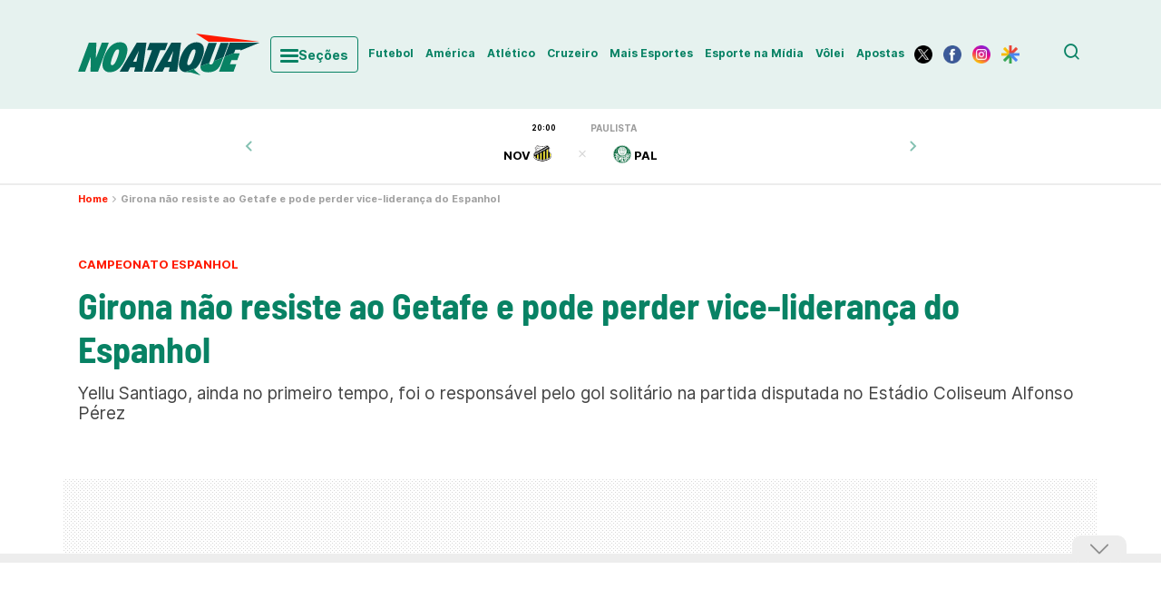

--- FILE ---
content_type: text/html; charset=UTF-8
request_url: https://noataque.com.br/futebol/campeonato-espanhol/noticia/2024/03/16/girona-nao-resiste-ao-getafe-e-pode-perder-vice-lideranca-do-espanhol/
body_size: 56356
content:
<!DOCTYPE html>
<html lang="pt-BR">
<head>
  
  <!-- Meta tags Obrigatórias -->
  <meta charset="UTF-8" />
  <meta name="author" content="No Ataque">
  <meta name="viewport" content="width=device-width, height=device-height, initial-scale=1.0">
  <meta http-equiv="X-UA-Compatible" content="IE=edge,chrome=1">
  <meta name="primary-color" content="#FFFFFF">

  <style>
    .menu-mobile {
      display: none;
      visibility: hidden;
    }
    /*!
 * Bootstrap  v5.3.0-alpha1 (https://getbootstrap.com/)
 * Copyright 2011-2022 The Bootstrap Authors
 * Licensed under MIT (https://github.com/twbs/bootstrap/blob/main/LICENSE)
 */
:root,
[data-bs-theme=light] {
  --bs-blue: #0d6efd;
  --bs-indigo: #6610f2;
  --bs-purple: #6f42c1;
  --bs-pink: #d63384;
  --bs-red: #dc3545;
  --bs-orange: #fd7e14;
  --bs-yellow: #ffc107;
  --bs-green: #198754;
  --bs-teal: #20c997;
  --bs-cyan: #0dcaf0;
  --bs-black: #000000;
  --bs-white: #FFFFFF;
  --bs-gray: #6c757d;
  --bs-gray-dark: #343a40;
  --bs-gray-100: #f8f9fa;
  --bs-gray-200: #e9ecef;
  --bs-gray-300: #dee2e6;
  --bs-gray-400: #ced4da;
  --bs-gray-500: #adb5bd;
  --bs-gray-600: #6c757d;
  --bs-gray-700: #495057;
  --bs-gray-800: #343a40;
  --bs-gray-900: #212529;
  --bs-primary: #0d6efd;
  --bs-secondary: #6c757d;
  --bs-success: #198754;
  --bs-info: #0dcaf0;
  --bs-warning: #ffc107;
  --bs-danger: #dc3545;
  --bs-light: #f8f9fa;
  --bs-dark: #212529;
  --bs-primary-rgb: 13, 110, 253;
  --bs-secondary-rgb: 108, 117, 125;
  --bs-success-rgb: 25, 135, 84;
  --bs-info-rgb: 13, 202, 240;
  --bs-warning-rgb: 255, 193, 7;
  --bs-danger-rgb: 220, 53, 69;
  --bs-light-rgb: 248, 249, 250;
  --bs-dark-rgb: 33, 37, 41;
  --bs-primary-text: #0a58ca;
  --bs-secondary-text: #6c757d;
  --bs-success-text: #146c43;
  --bs-info-text: #087990;
  --bs-warning-text: #997404;
  --bs-danger-text: #b02a37;
  --bs-light-text: #6c757d;
  --bs-dark-text: #495057;
  --bs-primary-bg-subtle: #cfe2ff;
  --bs-secondary-bg-subtle: #f8f9fa;
  --bs-success-bg-subtle: #d1e7dd;
  --bs-info-bg-subtle: #cff4fc;
  --bs-warning-bg-subtle: #fff3cd;
  --bs-danger-bg-subtle: #f8d7da;
  --bs-light-bg-subtle: #fcfcfd;
  --bs-dark-bg-subtle: #ced4da;
  --bs-primary-border-subtle: #9ec5fe;
  --bs-secondary-border-subtle: #e9ecef;
  --bs-success-border-subtle: #a3cfbb;
  --bs-info-border-subtle: #9eeaf9;
  --bs-warning-border-subtle: #ffe69c;
  --bs-danger-border-subtle: #f1aeb5;
  --bs-light-border-subtle: #e9ecef;
  --bs-dark-border-subtle: #adb5bd;
  --bs-white-rgb: 255, 255, 255;
  --bs-black-rgb: 0, 0, 0;
  --bs-body-color-rgb: 33, 37, 41;
  --bs-body-bg-rgb: 255, 255, 255;
  --bs-font-sans-serif: system-ui, -apple-system, "Segoe UI", Roboto, "Helvetica Neue", "Noto Sans", "Liberation Sans", Arial, sans-serif, "Apple Color Emoji", "Segoe UI Emoji", "Segoe UI Symbol", "Noto Color Emoji";
  --bs-font-monospace: SFMono-Regular, Menlo, Monaco, Consolas, "Liberation Mono", "Courier New", monospace;
  --bs-gradient: linear-gradient(180deg, rgba(255, 255, 255, 0.15), rgba(255, 255, 255, 0));
  --bs-body-font-family: var(--bs-font-sans-serif);
  --bs-body-font-size: 1rem;
  --bs-body-font-weight: 400;
  --bs-body-line-height: 1.5;
  --bs-body-color: #212529;
  --bs-emphasis-color: #000000;
  --bs-emphasis-color-rgb: 0, 0, 0;
  --bs-secondary-color: rgba(33, 37, 41, 0.75);
  --bs-secondary-color-rgb: 33, 37, 41;
  --bs-secondary-bg: #e9ecef;
  --bs-secondary-bg-rgb: 233, 236, 239;
  --bs-tertiary-color: rgba(33, 37, 41, 0.5);
  --bs-tertiary-color-rgb: 33, 37, 41;
  --bs-tertiary-bg: #f8f9fa;
  --bs-tertiary-bg-rgb: 248, 249, 250;
  --bs-body-bg: #FFFFFF;
  --bs-body-bg-rgb: 255, 255, 255;
  --bs-link-color: #0d6efd;
  --bs-link-color-rgb: 13, 110, 253;
  --bs-link-decoration: underline;
  --bs-link-hover-color: #0a58ca;
  --bs-link-hover-color-rgb: 10, 88, 202;
  --bs-code-color: #d63384;
  --bs-highlight-bg: #fff3cd;
  --bs-border-width: 1px;
  --bs-border-style: solid;
  --bs-border-color: #dee2e6;
  --bs-border-color-translucent: rgba(0, 0, 0, 0.175);
  --bs-border-radius: 0.375rem;
  --bs-border-radius-sm: 0.25rem;
  --bs-border-radius-lg: 0.5rem;
  --bs-border-radius-xl: 1rem;
  --bs-border-radius-2xl: 2rem;
  --bs-border-radius-pill: 50rem;
  --bs-box-shadow: 0 0.5rem 1rem rgba(var(--bs-body-color-rgb), 0.15);
  --bs-box-shadow-sm: 0 0.125rem 0.25rem rgba(var(--bs-body-color-rgb), 0.075);
  --bs-box-shadow-lg: 0 1rem 3rem rgba(var(--bs-body-color-rgb), 0.175);
  --bs-box-shadow-inset: inset 0 1px 2px rgba(var(--bs-body-color-rgb), 0.075);
  --bs-emphasis-color: #000000;
  --bs-form-control-bg: var(--bs-body-bg);
  --bs-form-control-disabled-bg: var(--bs-secondary-bg);
  --bs-highlight-bg: #fff3cd;
  --bs-breakpoint-xs: 0;
  --bs-breakpoint-sm: 576px;
  --bs-breakpoint-md: 768px;
  --bs-breakpoint-lg: 992px;
  --bs-breakpoint-xl: 1200px;
  --bs-breakpoint-xxl: 1400px;
}

*,
*::before,
*::after {
  box-sizing: border-box;
}

@media (prefers-reduced-motion: no-preference) {
  :root {
    scroll-behavior: smooth;
  }
}

body {
  margin: 0;
  font-family: var(--bs-body-font-family);
  font-size: var(--bs-body-font-size);
  font-weight: var(--bs-body-font-weight);
  line-height: var(--bs-body-line-height);
  color: var(--bs-body-color);
  text-align: var(--bs-body-text-align);
  background-color: var(--bs-body-bg);
  -webkit-text-size-adjust: 100%;
  -webkit-tap-highlight-color: rgba(0, 0, 0, 0);
}

hr {
  margin: 1rem 0;
  color: inherit;
  border: 0;
  border-top: var(--bs-border-width) solid;
  opacity: 0.25;
}

h6, h5, h4, h3, h2, h1 {
  margin-top: 0;
  margin-bottom: 0.5rem;
  font-weight: 500;
  line-height: 1.2;
  color: var(--bs-heading-color, inherit);
}

h1 {
  font-size: calc(1.375rem + 1.5vw);
}
@media (min-width: 1200px) {
  h1 {
    font-size: 2.5rem;
  }
}

h2 {
  font-size: calc(1.325rem + 0.9vw);
}
@media (min-width: 1200px) {
  h2 {
    font-size: 2rem;
  }
}

h3 {
  font-size: calc(1.3rem + 0.6vw);
}
@media (min-width: 1200px) {
  h3 {
    font-size: 1.75rem;
  }
}

h4 {
  font-size: calc(1.275rem + 0.3vw);
}
@media (min-width: 1200px) {
  h4 {
    font-size: 1.5rem;
  }
}

h5 {
  font-size: 1.25rem;
}

h6 {
  font-size: 1rem;
}

p {
  margin-top: 0;
  margin-bottom: 1rem;
}

abbr[title] {
  text-decoration: underline dotted;
  cursor: help;
  text-decoration-skip-ink: none;
}

address {
  margin-bottom: 1rem;
  font-style: normal;
  line-height: inherit;
}

ol,
ul {
  padding-left: 2rem;
}

ol,
ul,
dl {
  margin-top: 0;
  margin-bottom: 1rem;
}

ol ol,
ul ul,
ol ul,
ul ol {
  margin-bottom: 0;
}

dt {
  font-weight: 700;
}

dd {
  margin-bottom: 0.5rem;
  margin-left: 0;
}

blockquote {
  margin: 0 0 1rem;
}

b,
strong {
  font-weight: bolder;
}

small {
  font-size: 0.875em;
}

mark {
  padding: 0.1875em;
  background-color: var(--bs-highlight-bg);
}

sub,
sup {
  position: relative;
  font-size: 0.75em;
  line-height: 0;
  vertical-align: baseline;
}

sub {
  bottom: -0.25em;
}

sup {
  top: -0.5em;
}

a {
  color: rgba(var(--bs-link-color-rgb), var(--bs-link-opacity, 1));
  text-decoration: underline;
}
a:hover {
  --bs-link-color-rgb: var(--bs-link-hover-color-rgb);
}

a:not([href]):not([class]), a:not([href]):not([class]):hover {
  color: inherit;
  text-decoration: none;
}

pre,
code,
kbd,
samp {
  font-family: var(--bs-font-monospace);
  font-size: 1em;
}

pre {
  display: block;
  margin-top: 0;
  margin-bottom: 1rem;
  overflow: auto;
  font-size: 0.875em;
}
pre code {
  font-size: inherit;
  color: inherit;
  word-break: normal;
}

code {
  font-size: 0.875em;
  color: var(--bs-code-color);
  word-wrap: break-word;
}
a > code {
  color: inherit;
}

kbd {
  padding: 0.1875rem 0.375rem;
  font-size: 0.875em;
  color: var(--bs-body-bg);
  background-color: var(--bs-body-color);
  border-radius: 0.25rem;
}
kbd kbd {
  padding: 0;
  font-size: 1em;
}

figure {
  margin: 0 0 1rem;
}

img,
svg {
  vertical-align: middle;
}

table {
  caption-side: bottom;
  border-collapse: collapse;
}

caption {
  padding-top: 0.5rem;
  padding-bottom: 0.5rem;
  color: var(--bs-secondary-color);
  text-align: left;
}

th {
  text-align: inherit;
  text-align: -webkit-match-parent;
}

thead,
tbody,
tfoot,
tr,
td,
th {
  border-color: inherit;
  border-style: solid;
  border-width: 0;
}

label {
  display: inline-block;
}

button {
  border-radius: 0;
}

button:focus:not(:focus-visible) {
  outline: 0;
}

input,
button,
select,
optgroup,
textarea {
  margin: 0;
  font-family: inherit;
  font-size: inherit;
  line-height: inherit;
}

button,
select {
  text-transform: none;
}

[role=button] {
  cursor: pointer;
}

select {
  word-wrap: normal;
}
select:disabled {
  opacity: 1;
}

[list]:not([type=date]):not([type=datetime-local]):not([type=month]):not([type=week]):not([type=time])::-webkit-calendar-picker-indicator {
  display: none !important;
}

button,
[type=button],
[type=reset],
[type=submit] {
  -webkit-appearance: button;
}
button:not(:disabled),
[type=button]:not(:disabled),
[type=reset]:not(:disabled),
[type=submit]:not(:disabled) {
  cursor: pointer;
}

::-moz-focus-inner {
  padding: 0;
  border-style: none;
}

textarea {
  resize: vertical;
}

fieldset {
  min-width: 0;
  padding: 0;
  margin: 0;
  border: 0;
}

legend {
  float: left;
  width: 100%;
  padding: 0;
  margin-bottom: 0.5rem;
  font-size: calc(1.275rem + 0.3vw);
  line-height: inherit;
}
@media (min-width: 1200px) {
  legend {
    font-size: 1.5rem;
  }
}
legend + * {
  clear: left;
}

::-webkit-datetime-edit-fields-wrapper,
::-webkit-datetime-edit-text,
::-webkit-datetime-edit-minute,
::-webkit-datetime-edit-hour-field,
::-webkit-datetime-edit-day-field,
::-webkit-datetime-edit-month-field,
::-webkit-datetime-edit-year-field {
  padding: 0;
}

::-webkit-inner-spin-button {
  height: auto;
}

[type=search] {
  outline-offset: -2px;
  -webkit-appearance: textfield;
}

/* rtl:raw:
[type="tel"],
[type="url"],
[type="email"],
[type="number"] {
  direction: ltr;
}
*/
::-webkit-search-decoration {
  -webkit-appearance: none;
}

::-webkit-color-swatch-wrapper {
  padding: 0;
}

::file-selector-button {
  font: inherit;
  -webkit-appearance: button;
}

output {
  display: inline-block;
}

iframe {
  border: 0;
}

summary {
  display: list-item;
  cursor: pointer;
}

progress {
  vertical-align: baseline;
}

[hidden] {
  display: none !important;
}

.container,
.container-fluid,
.container-xxl,
.container-xl,
.container-lg,
.container-md,
.container-sm {
  --bs-gutter-x: 1.5rem;
  --bs-gutter-y: 0;
  width: 100%;
  padding-right: calc(var(--bs-gutter-x) * 0.5);
  padding-left: calc(var(--bs-gutter-x) * 0.5);
  margin-right: auto;
  margin-left: auto;
}

@media (min-width: 576px) {
  .container-sm, .container {
    max-width: 540px;
  }
}
@media (min-width: 768px) {
  .container-md, .container-sm, .container {
    max-width: 720px;
  }
}
@media (min-width: 992px) {
  .container-lg, .container-md, .container-sm, .container {
    max-width: 960px;
  }
}
@media (min-width: 1200px) {
  .container-xl, .container-lg, .container-md, .container-sm, .container {
    max-width: 1140px;
  }
}
@media (min-width: 1400px) {
  .container-xxl, .container-xl, .container-lg, .container-md, .container-sm, .container {
    max-width: 1320px;
  }
}
.row {
  --bs-gutter-x: 1.5rem;
  --bs-gutter-y: 0;
  display: flex;
  flex-wrap: wrap;
  margin-top: calc(-1 * var(--bs-gutter-y));
  margin-right: calc(-0.5 * var(--bs-gutter-x));
  margin-left: calc(-0.5 * var(--bs-gutter-x));
}
.row > * {
  flex-shrink: 0;
  width: 100%;
  max-width: 100%;
  padding-right: calc(var(--bs-gutter-x) * 0.5);
  padding-left: calc(var(--bs-gutter-x) * 0.5);
  margin-top: var(--bs-gutter-y);
}

.col {
  flex: 1 0 0%;
}

.row-cols-auto > * {
  flex: 0 0 auto;
  width: auto;
}

.row-cols-1 > * {
  flex: 0 0 auto;
  width: 100%;
}

.row-cols-2 > * {
  flex: 0 0 auto;
  width: 50%;
}

.row-cols-3 > * {
  flex: 0 0 auto;
  width: 33.3333333333%;
}

.row-cols-4 > * {
  flex: 0 0 auto;
  width: 25%;
}

.row-cols-5 > * {
  flex: 0 0 auto;
  width: 20%;
}

.row-cols-6 > * {
  flex: 0 0 auto;
  width: 16.6666666667%;
}

.col-auto {
  flex: 0 0 auto;
  width: auto;
}

.col-1 {
  flex: 0 0 auto;
  width: 8.33333333%;
}

.col-2 {
  flex: 0 0 auto;
  width: 16.66666667%;
}

.col-3 {
  flex: 0 0 auto;
  width: 25%;
}

.col-4 {
  flex: 0 0 auto;
  width: 33.33333333%;
}

.col-5 {
  flex: 0 0 auto;
  width: 41.66666667%;
}

.col-6 {
  flex: 0 0 auto;
  width: 50%;
}

.col-7 {
  flex: 0 0 auto;
  width: 58.33333333%;
}

.col-8 {
  flex: 0 0 auto;
  width: 66.66666667%;
}

.col-9 {
  flex: 0 0 auto;
  width: 75%;
}

.col-10 {
  flex: 0 0 auto;
  width: 83.33333333%;
}

.col-11 {
  flex: 0 0 auto;
  width: 91.66666667%;
}

.col-12 {
  flex: 0 0 auto;
  width: 100%;
}

.offset-1 {
  margin-left: 8.33333333%;
}

.offset-2 {
  margin-left: 16.66666667%;
}

.offset-3 {
  margin-left: 25%;
}

.offset-4 {
  margin-left: 33.33333333%;
}

.offset-5 {
  margin-left: 41.66666667%;
}

.offset-6 {
  margin-left: 50%;
}

.offset-7 {
  margin-left: 58.33333333%;
}

.offset-8 {
  margin-left: 66.66666667%;
}

.offset-9 {
  margin-left: 75%;
}

.offset-10 {
  margin-left: 83.33333333%;
}

.offset-11 {
  margin-left: 91.66666667%;
}

.g-0,
.gx-0 {
  --bs-gutter-x: 0;
}

.g-0,
.gy-0 {
  --bs-gutter-y: 0;
}

.g-1,
.gx-1 {
  --bs-gutter-x: 0.25rem;
}

.g-1,
.gy-1 {
  --bs-gutter-y: 0.25rem;
}

.g-2,
.gx-2 {
  --bs-gutter-x: 0.5rem;
}

.g-2,
.gy-2 {
  --bs-gutter-y: 0.5rem;
}

.g-3,
.gx-3 {
  --bs-gutter-x: 1rem;
}

.g-3,
.gy-3 {
  --bs-gutter-y: 1rem;
}

.g-4,
.gx-4 {
  --bs-gutter-x: 1.5rem;
}

.g-4,
.gy-4 {
  --bs-gutter-y: 1.5rem;
}

.g-5,
.gx-5 {
  --bs-gutter-x: 3rem;
}

.g-5,
.gy-5 {
  --bs-gutter-y: 3rem;
}

@media (min-width: 576px) {
  .col-sm {
    flex: 1 0 0%;
  }
  .row-cols-sm-auto > * {
    flex: 0 0 auto;
    width: auto;
  }
  .row-cols-sm-1 > * {
    flex: 0 0 auto;
    width: 100%;
  }
  .row-cols-sm-2 > * {
    flex: 0 0 auto;
    width: 50%;
  }
  .row-cols-sm-3 > * {
    flex: 0 0 auto;
    width: 33.3333333333%;
  }
  .row-cols-sm-4 > * {
    flex: 0 0 auto;
    width: 25%;
  }
  .row-cols-sm-5 > * {
    flex: 0 0 auto;
    width: 20%;
  }
  .row-cols-sm-6 > * {
    flex: 0 0 auto;
    width: 16.6666666667%;
  }
  .col-sm-auto {
    flex: 0 0 auto;
    width: auto;
  }
  .col-sm-1 {
    flex: 0 0 auto;
    width: 8.33333333%;
  }
  .col-sm-2 {
    flex: 0 0 auto;
    width: 16.66666667%;
  }
  .col-sm-3 {
    flex: 0 0 auto;
    width: 25%;
  }
  .col-sm-4 {
    flex: 0 0 auto;
    width: 33.33333333%;
  }
  .col-sm-5 {
    flex: 0 0 auto;
    width: 41.66666667%;
  }
  .col-sm-6 {
    flex: 0 0 auto;
    width: 50%;
  }
  .col-sm-7 {
    flex: 0 0 auto;
    width: 58.33333333%;
  }
  .col-sm-8 {
    flex: 0 0 auto;
    width: 66.66666667%;
  }
  .col-sm-9 {
    flex: 0 0 auto;
    width: 75%;
  }
  .col-sm-10 {
    flex: 0 0 auto;
    width: 83.33333333%;
  }
  .col-sm-11 {
    flex: 0 0 auto;
    width: 91.66666667%;
  }
  .col-sm-12 {
    flex: 0 0 auto;
    width: 100%;
  }
  .offset-sm-0 {
    margin-left: 0;
  }
  .offset-sm-1 {
    margin-left: 8.33333333%;
  }
  .offset-sm-2 {
    margin-left: 16.66666667%;
  }
  .offset-sm-3 {
    margin-left: 25%;
  }
  .offset-sm-4 {
    margin-left: 33.33333333%;
  }
  .offset-sm-5 {
    margin-left: 41.66666667%;
  }
  .offset-sm-6 {
    margin-left: 50%;
  }
  .offset-sm-7 {
    margin-left: 58.33333333%;
  }
  .offset-sm-8 {
    margin-left: 66.66666667%;
  }
  .offset-sm-9 {
    margin-left: 75%;
  }
  .offset-sm-10 {
    margin-left: 83.33333333%;
  }
  .offset-sm-11 {
    margin-left: 91.66666667%;
  }
  .g-sm-0,
  .gx-sm-0 {
    --bs-gutter-x: 0;
  }
  .g-sm-0,
  .gy-sm-0 {
    --bs-gutter-y: 0;
  }
  .g-sm-1,
  .gx-sm-1 {
    --bs-gutter-x: 0.25rem;
  }
  .g-sm-1,
  .gy-sm-1 {
    --bs-gutter-y: 0.25rem;
  }
  .g-sm-2,
  .gx-sm-2 {
    --bs-gutter-x: 0.5rem;
  }
  .g-sm-2,
  .gy-sm-2 {
    --bs-gutter-y: 0.5rem;
  }
  .g-sm-3,
  .gx-sm-3 {
    --bs-gutter-x: 1rem;
  }
  .g-sm-3,
  .gy-sm-3 {
    --bs-gutter-y: 1rem;
  }
  .g-sm-4,
  .gx-sm-4 {
    --bs-gutter-x: 1.5rem;
  }
  .g-sm-4,
  .gy-sm-4 {
    --bs-gutter-y: 1.5rem;
  }
  .g-sm-5,
  .gx-sm-5 {
    --bs-gutter-x: 3rem;
  }
  .g-sm-5,
  .gy-sm-5 {
    --bs-gutter-y: 3rem;
  }
}
@media (min-width: 768px) {
  .col-md {
    flex: 1 0 0%;
  }
  .row-cols-md-auto > * {
    flex: 0 0 auto;
    width: auto;
  }
  .row-cols-md-1 > * {
    flex: 0 0 auto;
    width: 100%;
  }
  .row-cols-md-2 > * {
    flex: 0 0 auto;
    width: 50%;
  }
  .row-cols-md-3 > * {
    flex: 0 0 auto;
    width: 33.3333333333%;
  }
  .row-cols-md-4 > * {
    flex: 0 0 auto;
    width: 25%;
  }
  .row-cols-md-5 > * {
    flex: 0 0 auto;
    width: 20%;
  }
  .row-cols-md-6 > * {
    flex: 0 0 auto;
    width: 16.6666666667%;
  }
  .col-md-auto {
    flex: 0 0 auto;
    width: auto;
  }
  .col-md-1 {
    flex: 0 0 auto;
    width: 8.33333333%;
  }
  .col-md-2 {
    flex: 0 0 auto;
    width: 16.66666667%;
  }
  .col-md-3 {
    flex: 0 0 auto;
    width: 25%;
  }
  .col-md-4 {
    flex: 0 0 auto;
    width: 33.33333333%;
  }
  .col-md-5 {
    flex: 0 0 auto;
    width: 41.66666667%;
  }
  .col-md-6 {
    flex: 0 0 auto;
    width: 50%;
  }
  .col-md-7 {
    flex: 0 0 auto;
    width: 58.33333333%;
  }
  .col-md-8 {
    flex: 0 0 auto;
    width: 66.66666667%;
  }
  .col-md-9 {
    flex: 0 0 auto;
    width: 75%;
  }
  .col-md-10 {
    flex: 0 0 auto;
    width: 83.33333333%;
  }
  .col-md-11 {
    flex: 0 0 auto;
    width: 91.66666667%;
  }
  .col-md-12 {
    flex: 0 0 auto;
    width: 100%;
  }
  .offset-md-0 {
    margin-left: 0;
  }
  .offset-md-1 {
    margin-left: 8.33333333%;
  }
  .offset-md-2 {
    margin-left: 16.66666667%;
  }
  .offset-md-3 {
    margin-left: 25%;
  }
  .offset-md-4 {
    margin-left: 33.33333333%;
  }
  .offset-md-5 {
    margin-left: 41.66666667%;
  }
  .offset-md-6 {
    margin-left: 50%;
  }
  .offset-md-7 {
    margin-left: 58.33333333%;
  }
  .offset-md-8 {
    margin-left: 66.66666667%;
  }
  .offset-md-9 {
    margin-left: 75%;
  }
  .offset-md-10 {
    margin-left: 83.33333333%;
  }
  .offset-md-11 {
    margin-left: 91.66666667%;
  }
  .g-md-0,
  .gx-md-0 {
    --bs-gutter-x: 0;
  }
  .g-md-0,
  .gy-md-0 {
    --bs-gutter-y: 0;
  }
  .g-md-1,
  .gx-md-1 {
    --bs-gutter-x: 0.25rem;
  }
  .g-md-1,
  .gy-md-1 {
    --bs-gutter-y: 0.25rem;
  }
  .g-md-2,
  .gx-md-2 {
    --bs-gutter-x: 0.5rem;
  }
  .g-md-2,
  .gy-md-2 {
    --bs-gutter-y: 0.5rem;
  }
  .g-md-3,
  .gx-md-3 {
    --bs-gutter-x: 1rem;
  }
  .g-md-3,
  .gy-md-3 {
    --bs-gutter-y: 1rem;
  }
  .g-md-4,
  .gx-md-4 {
    --bs-gutter-x: 1.5rem;
  }
  .g-md-4,
  .gy-md-4 {
    --bs-gutter-y: 1.5rem;
  }
  .g-md-5,
  .gx-md-5 {
    --bs-gutter-x: 3rem;
  }
  .g-md-5,
  .gy-md-5 {
    --bs-gutter-y: 3rem;
  }
}
@media (min-width: 992px) {
  .col-lg {
    flex: 1 0 0%;
  }
  .row-cols-lg-auto > * {
    flex: 0 0 auto;
    width: auto;
  }
  .row-cols-lg-1 > * {
    flex: 0 0 auto;
    width: 100%;
  }
  .row-cols-lg-2 > * {
    flex: 0 0 auto;
    width: 50%;
  }
  .row-cols-lg-3 > * {
    flex: 0 0 auto;
    width: 33.3333333333%;
  }
  .row-cols-lg-4 > * {
    flex: 0 0 auto;
    width: 25%;
  }
  .row-cols-lg-5 > * {
    flex: 0 0 auto;
    width: 20%;
  }
  .row-cols-lg-6 > * {
    flex: 0 0 auto;
    width: 16.6666666667%;
  }
  .col-lg-auto {
    flex: 0 0 auto;
    width: auto;
  }
  .col-lg-1 {
    flex: 0 0 auto;
    width: 8.33333333%;
  }
  .col-lg-2 {
    flex: 0 0 auto;
    width: 16.66666667%;
  }
  .col-lg-3 {
    flex: 0 0 auto;
    width: 25%;
  }
  .col-lg-4 {
    flex: 0 0 auto;
    width: 33.33333333%;
  }
  .col-lg-5 {
    flex: 0 0 auto;
    width: 41.66666667%;
  }
  .col-lg-6 {
    flex: 0 0 auto;
    width: 50%;
  }
  .col-lg-7 {
    flex: 0 0 auto;
    width: 58.33333333%;
  }
  .col-lg-8 {
    flex: 0 0 auto;
    width: 66.66666667%;
  }
  .col-lg-9 {
    flex: 0 0 auto;
    width: 75%;
  }
  .col-lg-10 {
    flex: 0 0 auto;
    width: 83.33333333%;
  }
  .col-lg-11 {
    flex: 0 0 auto;
    width: 91.66666667%;
  }
  .col-lg-12 {
    flex: 0 0 auto;
    width: 100%;
  }
  .offset-lg-0 {
    margin-left: 0;
  }
  .offset-lg-1 {
    margin-left: 8.33333333%;
  }
  .offset-lg-2 {
    margin-left: 16.66666667%;
  }
  .offset-lg-3 {
    margin-left: 25%;
  }
  .offset-lg-4 {
    margin-left: 33.33333333%;
  }
  .offset-lg-5 {
    margin-left: 41.66666667%;
  }
  .offset-lg-6 {
    margin-left: 50%;
  }
  .offset-lg-7 {
    margin-left: 58.33333333%;
  }
  .offset-lg-8 {
    margin-left: 66.66666667%;
  }
  .offset-lg-9 {
    margin-left: 75%;
  }
  .offset-lg-10 {
    margin-left: 83.33333333%;
  }
  .offset-lg-11 {
    margin-left: 91.66666667%;
  }
  .g-lg-0,
  .gx-lg-0 {
    --bs-gutter-x: 0;
  }
  .g-lg-0,
  .gy-lg-0 {
    --bs-gutter-y: 0;
  }
  .g-lg-1,
  .gx-lg-1 {
    --bs-gutter-x: 0.25rem;
  }
  .g-lg-1,
  .gy-lg-1 {
    --bs-gutter-y: 0.25rem;
  }
  .g-lg-2,
  .gx-lg-2 {
    --bs-gutter-x: 0.5rem;
  }
  .g-lg-2,
  .gy-lg-2 {
    --bs-gutter-y: 0.5rem;
  }
  .g-lg-3,
  .gx-lg-3 {
    --bs-gutter-x: 1rem;
  }
  .g-lg-3,
  .gy-lg-3 {
    --bs-gutter-y: 1rem;
  }
  .g-lg-4,
  .gx-lg-4 {
    --bs-gutter-x: 1.5rem;
  }
  .g-lg-4,
  .gy-lg-4 {
    --bs-gutter-y: 1.5rem;
  }
  .g-lg-5,
  .gx-lg-5 {
    --bs-gutter-x: 3rem;
  }
  .g-lg-5,
  .gy-lg-5 {
    --bs-gutter-y: 3rem;
  }
}
@media (min-width: 1200px) {
  .col-xl {
    flex: 1 0 0%;
  }
  .row-cols-xl-auto > * {
    flex: 0 0 auto;
    width: auto;
  }
  .row-cols-xl-1 > * {
    flex: 0 0 auto;
    width: 100%;
  }
  .row-cols-xl-2 > * {
    flex: 0 0 auto;
    width: 50%;
  }
  .row-cols-xl-3 > * {
    flex: 0 0 auto;
    width: 33.3333333333%;
  }
  .row-cols-xl-4 > * {
    flex: 0 0 auto;
    width: 25%;
  }
  .row-cols-xl-5 > * {
    flex: 0 0 auto;
    width: 20%;
  }
  .row-cols-xl-6 > * {
    flex: 0 0 auto;
    width: 16.6666666667%;
  }
  .col-xl-auto {
    flex: 0 0 auto;
    width: auto;
  }
  .col-xl-1 {
    flex: 0 0 auto;
    width: 8.33333333%;
  }
  .col-xl-2 {
    flex: 0 0 auto;
    width: 16.66666667%;
  }
  .col-xl-3 {
    flex: 0 0 auto;
    width: 25%;
  }
  .col-xl-4 {
    flex: 0 0 auto;
    width: 33.33333333%;
  }
  .col-xl-5 {
    flex: 0 0 auto;
    width: 41.66666667%;
  }
  .col-xl-6 {
    flex: 0 0 auto;
    width: 50%;
  }
  .col-xl-7 {
    flex: 0 0 auto;
    width: 58.33333333%;
  }
  .col-xl-8 {
    flex: 0 0 auto;
    width: 66.66666667%;
  }
  .col-xl-9 {
    flex: 0 0 auto;
    width: 75%;
  }
  .col-xl-10 {
    flex: 0 0 auto;
    width: 83.33333333%;
  }
  .col-xl-11 {
    flex: 0 0 auto;
    width: 91.66666667%;
  }
  .col-xl-12 {
    flex: 0 0 auto;
    width: 100%;
  }
  .offset-xl-0 {
    margin-left: 0;
  }
  .offset-xl-1 {
    margin-left: 8.33333333%;
  }
  .offset-xl-2 {
    margin-left: 16.66666667%;
  }
  .offset-xl-3 {
    margin-left: 25%;
  }
  .offset-xl-4 {
    margin-left: 33.33333333%;
  }
  .offset-xl-5 {
    margin-left: 41.66666667%;
  }
  .offset-xl-6 {
    margin-left: 50%;
  }
  .offset-xl-7 {
    margin-left: 58.33333333%;
  }
  .offset-xl-8 {
    margin-left: 66.66666667%;
  }
  .offset-xl-9 {
    margin-left: 75%;
  }
  .offset-xl-10 {
    margin-left: 83.33333333%;
  }
  .offset-xl-11 {
    margin-left: 91.66666667%;
  }
  .g-xl-0,
  .gx-xl-0 {
    --bs-gutter-x: 0;
  }
  .g-xl-0,
  .gy-xl-0 {
    --bs-gutter-y: 0;
  }
  .g-xl-1,
  .gx-xl-1 {
    --bs-gutter-x: 0.25rem;
  }
  .g-xl-1,
  .gy-xl-1 {
    --bs-gutter-y: 0.25rem;
  }
  .g-xl-2,
  .gx-xl-2 {
    --bs-gutter-x: 0.5rem;
  }
  .g-xl-2,
  .gy-xl-2 {
    --bs-gutter-y: 0.5rem;
  }
  .g-xl-3,
  .gx-xl-3 {
    --bs-gutter-x: 1rem;
  }
  .g-xl-3,
  .gy-xl-3 {
    --bs-gutter-y: 1rem;
  }
  .g-xl-4,
  .gx-xl-4 {
    --bs-gutter-x: 1.5rem;
  }
  .g-xl-4,
  .gy-xl-4 {
    --bs-gutter-y: 1.5rem;
  }
  .g-xl-5,
  .gx-xl-5 {
    --bs-gutter-x: 3rem;
  }
  .g-xl-5,
  .gy-xl-5 {
    --bs-gutter-y: 3rem;
  }
}
@media (min-width: 1400px) {
  .col-xxl {
    flex: 1 0 0%;
  }
  .row-cols-xxl-auto > * {
    flex: 0 0 auto;
    width: auto;
  }
  .row-cols-xxl-1 > * {
    flex: 0 0 auto;
    width: 100%;
  }
  .row-cols-xxl-2 > * {
    flex: 0 0 auto;
    width: 50%;
  }
  .row-cols-xxl-3 > * {
    flex: 0 0 auto;
    width: 33.3333333333%;
  }
  .row-cols-xxl-4 > * {
    flex: 0 0 auto;
    width: 25%;
  }
  .row-cols-xxl-5 > * {
    flex: 0 0 auto;
    width: 20%;
  }
  .row-cols-xxl-6 > * {
    flex: 0 0 auto;
    width: 16.6666666667%;
  }
  .col-xxl-auto {
    flex: 0 0 auto;
    width: auto;
  }
  .col-xxl-1 {
    flex: 0 0 auto;
    width: 8.33333333%;
  }
  .col-xxl-2 {
    flex: 0 0 auto;
    width: 16.66666667%;
  }
  .col-xxl-3 {
    flex: 0 0 auto;
    width: 25%;
  }
  .col-xxl-4 {
    flex: 0 0 auto;
    width: 33.33333333%;
  }
  .col-xxl-5 {
    flex: 0 0 auto;
    width: 41.66666667%;
  }
  .col-xxl-6 {
    flex: 0 0 auto;
    width: 50%;
  }
  .col-xxl-7 {
    flex: 0 0 auto;
    width: 58.33333333%;
  }
  .col-xxl-8 {
    flex: 0 0 auto;
    width: 66.66666667%;
  }
  .col-xxl-9 {
    flex: 0 0 auto;
    width: 75%;
  }
  .col-xxl-10 {
    flex: 0 0 auto;
    width: 83.33333333%;
  }
  .col-xxl-11 {
    flex: 0 0 auto;
    width: 91.66666667%;
  }
  .col-xxl-12 {
    flex: 0 0 auto;
    width: 100%;
  }
  .offset-xxl-0 {
    margin-left: 0;
  }
  .offset-xxl-1 {
    margin-left: 8.33333333%;
  }
  .offset-xxl-2 {
    margin-left: 16.66666667%;
  }
  .offset-xxl-3 {
    margin-left: 25%;
  }
  .offset-xxl-4 {
    margin-left: 33.33333333%;
  }
  .offset-xxl-5 {
    margin-left: 41.66666667%;
  }
  .offset-xxl-6 {
    margin-left: 50%;
  }
  .offset-xxl-7 {
    margin-left: 58.33333333%;
  }
  .offset-xxl-8 {
    margin-left: 66.66666667%;
  }
  .offset-xxl-9 {
    margin-left: 75%;
  }
  .offset-xxl-10 {
    margin-left: 83.33333333%;
  }
  .offset-xxl-11 {
    margin-left: 91.66666667%;
  }
  .g-xxl-0,
  .gx-xxl-0 {
    --bs-gutter-x: 0;
  }
  .g-xxl-0,
  .gy-xxl-0 {
    --bs-gutter-y: 0;
  }
  .g-xxl-1,
  .gx-xxl-1 {
    --bs-gutter-x: 0.25rem;
  }
  .g-xxl-1,
  .gy-xxl-1 {
    --bs-gutter-y: 0.25rem;
  }
  .g-xxl-2,
  .gx-xxl-2 {
    --bs-gutter-x: 0.5rem;
  }
  .g-xxl-2,
  .gy-xxl-2 {
    --bs-gutter-y: 0.5rem;
  }
  .g-xxl-3,
  .gx-xxl-3 {
    --bs-gutter-x: 1rem;
  }
  .g-xxl-3,
  .gy-xxl-3 {
    --bs-gutter-y: 1rem;
  }
  .g-xxl-4,
  .gx-xxl-4 {
    --bs-gutter-x: 1.5rem;
  }
  .g-xxl-4,
  .gy-xxl-4 {
    --bs-gutter-y: 1.5rem;
  }
  .g-xxl-5,
  .gx-xxl-5 {
    --bs-gutter-x: 3rem;
  }
  .g-xxl-5,
  .gy-xxl-5 {
    --bs-gutter-y: 3rem;
  }
}
.form-label {
  margin-bottom: 0.5rem;
}

.col-form-label {
  padding-top: calc(0.375rem + var(--bs-border-width));
  padding-bottom: calc(0.375rem + var(--bs-border-width));
  margin-bottom: 0;
  font-size: inherit;
  line-height: 1.5;
}

.col-form-label-lg {
  padding-top: calc(0.5rem + var(--bs-border-width));
  padding-bottom: calc(0.5rem + var(--bs-border-width));
  font-size: 1.25rem;
}

.col-form-label-sm {
  padding-top: calc(0.25rem + var(--bs-border-width));
  padding-bottom: calc(0.25rem + var(--bs-border-width));
  font-size: 0.875rem;
}

.form-text {
  margin-top: 0.25rem;
  font-size: 0.875em;
  color: var(--bs-secondary-color);
}

.form-control {
  display: block;
  width: 100%;
  padding: 0.375rem 0.75rem;
  font-size: 1rem;
  font-weight: 400;
  line-height: 1.5;
  color: var(--bs-body-color);
  background-color: var(--bs-form-control-bg);
  background-clip: padding-box;
  border: var(--bs-border-width) solid var(--bs-border-color);
  appearance: none;
  border-radius: 0.375rem;
  transition: border-color 0.15s ease-in-out, box-shadow 0.15s ease-in-out;
}
@media (prefers-reduced-motion: reduce) {
  .form-control {
    transition: none;
  }
}
.form-control[type=file] {
  overflow: hidden;
}
.form-control[type=file]:not(:disabled):not([readonly]) {
  cursor: pointer;
}
.form-control:focus {
  color: var(--bs-body-color);
  background-color: var(--bs-form-control-bg);
  border-color: #86b7fe;
  outline: 0;
  box-shadow: 0 0 0 0.25rem rgba(13, 110, 253, 0.25);
}
.form-control::-webkit-date-and-time-value {
  height: 1.5em;
}
.form-control::-webkit-datetime-edit {
  display: block;
  padding: 0;
}
.form-control::placeholder {
  color: var(--bs-secondary-color);
  opacity: 1;
}
.form-control:disabled {
  background-color: var(--bs-form-control-disabled-bg);
  opacity: 1;
}
.form-control::file-selector-button {
  padding: 0.375rem 0.75rem;
  margin: -0.375rem -0.75rem;
  margin-inline-end: 0.75rem;
  color: var(--bs-body-color);
  background-color: var(--bs-tertiary-bg);
  pointer-events: none;
  border-color: inherit;
  border-style: solid;
  border-width: 0;
  border-inline-end-width: var(--bs-border-width);
  border-radius: 0;
  transition: color 0.15s ease-in-out, background-color 0.15s ease-in-out, border-color 0.15s ease-in-out, box-shadow 0.15s ease-in-out;
}
@media (prefers-reduced-motion: reduce) {
  .form-control::file-selector-button {
    transition: none;
  }
}
.form-control:hover:not(:disabled):not([readonly])::file-selector-button {
  background-color: var(--bs-secondary-bg);
}

.form-control-plaintext {
  display: block;
  width: 100%;
  padding: 0.375rem 0;
  margin-bottom: 0;
  line-height: 1.5;
  color: var(--bs-body-color);
  background-color: transparent;
  border: solid transparent;
  border-width: var(--bs-border-width) 0;
}
.form-control-plaintext:focus {
  outline: 0;
}
.form-control-plaintext.form-control-sm, .form-control-plaintext.form-control-lg {
  padding-right: 0;
  padding-left: 0;
}

.form-control-sm {
  min-height: calc(1.5em + 0.5rem + calc(var(--bs-border-width) * 2));
  padding: 0.25rem 0.5rem;
  font-size: 0.875rem;
  border-radius: 0.25rem;
}
.form-control-sm::file-selector-button {
  padding: 0.25rem 0.5rem;
  margin: -0.25rem -0.5rem;
  margin-inline-end: 0.5rem;
}

.form-control-lg {
  min-height: calc(1.5em + 1rem + calc(var(--bs-border-width) * 2));
  padding: 0.5rem 1rem;
  font-size: 1.25rem;
  border-radius: 0.5rem;
}
.form-control-lg::file-selector-button {
  padding: 0.5rem 1rem;
  margin: -0.5rem -1rem;
  margin-inline-end: 1rem;
}

textarea.form-control {
  min-height: calc(1.5em + 0.75rem + calc(var(--bs-border-width) * 2));
}
textarea.form-control-sm {
  min-height: calc(1.5em + 0.5rem + calc(var(--bs-border-width) * 2));
}
textarea.form-control-lg {
  min-height: calc(1.5em + 1rem + calc(var(--bs-border-width) * 2));
}

.form-control-color {
  width: 3rem;
  height: calc(1.5em + 0.75rem + calc(var(--bs-border-width) * 2));
  padding: 0.375rem;
}
.form-control-color:not(:disabled):not([readonly]) {
  cursor: pointer;
}
.form-control-color::-moz-color-swatch {
  border: 0 !important;
  border-radius: 0.375rem;
}
.form-control-color::-webkit-color-swatch {
  border-radius: 0.375rem;
}
.form-control-color.form-control-sm {
  height: calc(1.5em + 0.5rem + calc(var(--bs-border-width) * 2));
}
.form-control-color.form-control-lg {
  height: calc(1.5em + 1rem + calc(var(--bs-border-width) * 2));
}

.form-select {
  --bs-form-select-bg-img: url("data:image/svg+xml,%3csvg xmlns='http://www.w3.org/2000/svg' viewBox='0 0 16 16'%3e%3cpath fill='none' stroke='%23343a40' stroke-linecap='round' stroke-linejoin='round' stroke-width='2' d='m2 5 6 6 6-6'/%3e%3c/svg%3e");
  display: block;
  width: 100%;
  padding: 0.375rem 2.25rem 0.375rem 0.75rem;
  -moz-padding-start: calc(0.75rem - 3px);
  font-size: 1rem;
  font-weight: 400;
  line-height: 1.5;
  color: var(--bs-body-color);
  background-color: var(--bs-form-control-bg);
  background-image: var(--bs-form-select-bg-img), var(--bs-form-select-bg-icon, none);
  background-repeat: no-repeat;
  background-position: right 0.75rem center;
  background-size: 16px 12px;
  border: var(--bs-border-width) solid var(--bs-border-color);
  border-radius: 0.375rem;
  transition: border-color 0.15s ease-in-out, box-shadow 0.15s ease-in-out;
  appearance: none;
}
@media (prefers-reduced-motion: reduce) {
  .form-select {
    transition: none;
  }
}
.form-select:focus {
  border-color: #86b7fe;
  outline: 0;
  box-shadow: 0 0 0 0.25rem rgba(13, 110, 253, 0.25);
}
.form-select[multiple], .form-select[size]:not([size="1"]) {
  padding-right: 0.75rem;
  background-image: none;
}
.form-select:disabled {
  background-color: var(--bs-form-control-disabled-bg);
}
.form-select:-moz-focusring {
  color: transparent;
  text-shadow: 0 0 0 var(--bs-body-color);
}

.form-select-sm {
  padding-top: 0.25rem;
  padding-bottom: 0.25rem;
  padding-left: 0.5rem;
  font-size: 0.875rem;
  border-radius: 0.25rem;
}

.form-select-lg {
  padding-top: 0.5rem;
  padding-bottom: 0.5rem;
  padding-left: 1rem;
  font-size: 1.25rem;
  border-radius: 0.5rem;
}

.form-check {
  display: block;
  min-height: 1.5rem;
  padding-left: 1.5em;
  margin-bottom: 0.125rem;
}
.form-check .form-check-input {
  float: left;
  margin-left: -1.5em;
}

.form-check-reverse {
  padding-right: 1.5em;
  padding-left: 0;
  text-align: right;
}
.form-check-reverse .form-check-input {
  float: right;
  margin-right: -1.5em;
  margin-left: 0;
}

.form-check-input {
  --bs-form-check-bg: var(--bs-form-control-bg);
  width: 1em;
  height: 1em;
  margin-top: 0.25em;
  vertical-align: top;
  background-color: var(--bs-form-check-bg);
  background-image: var(--bs-form-check-bg-image);
  background-repeat: no-repeat;
  background-position: center;
  background-size: contain;
  border: var(--bs-border-width) solid var(--bs-border-color);
  appearance: none;
  print-color-adjust: exact;
}
.form-check-input[type=checkbox] {
  border-radius: 0.25em;
}
.form-check-input[type=radio] {
  border-radius: 50%;
}
.form-check-input:active {
  filter: brightness(90%);
}
.form-check-input:focus {
  border-color: #86b7fe;
  outline: 0;
  box-shadow: 0 0 0 0.25rem rgba(13, 110, 253, 0.25);
}
.form-check-input:checked {
  background-color: #0d6efd;
  border-color: #0d6efd;
}
.form-check-input:checked[type=checkbox] {
  --bs-form-check-bg-image: url("data:image/svg+xml,%3csvg xmlns='http://www.w3.org/2000/svg' viewBox='0 0 20 20'%3e%3cpath fill='none' stroke='%23FFFFFF' stroke-linecap='round' stroke-linejoin='round' stroke-width='3' d='m6 10 3 3 6-6'/%3e%3c/svg%3e");
}
.form-check-input:checked[type=radio] {
  --bs-form-check-bg-image: url("data:image/svg+xml,%3csvg xmlns='http://www.w3.org/2000/svg' viewBox='-4 -4 8 8'%3e%3ccircle r='2' fill='%23FFFFFF'/%3e%3c/svg%3e");
}
.form-check-input[type=checkbox]:indeterminate {
  background-color: #0d6efd;
  border-color: #0d6efd;
  --bs-form-check-bg-image: url("data:image/svg+xml,%3csvg xmlns='http://www.w3.org/2000/svg' viewBox='0 0 20 20'%3e%3cpath fill='none' stroke='%23FFFFFF' stroke-linecap='round' stroke-linejoin='round' stroke-width='3' d='M6 10h8'/%3e%3c/svg%3e");
}
.form-check-input:disabled {
  pointer-events: none;
  filter: none;
  opacity: 0.5;
}
.form-check-input[disabled] ~ .form-check-label, .form-check-input:disabled ~ .form-check-label {
  cursor: default;
  opacity: 0.5;
}

.form-switch {
  padding-left: 2.5em;
}
.form-switch .form-check-input {
  --bs-form-switch-bg: url("data:image/svg+xml,%3csvg xmlns='http://www.w3.org/2000/svg' viewBox='-4 -4 8 8'%3e%3ccircle r='3' fill='rgba%280, 0, 0, 0.25%29'/%3e%3c/svg%3e");
  width: 2em;
  margin-left: -2.5em;
  background-image: var(--bs-form-switch-bg);
  background-position: left center;
  border-radius: 2em;
  transition: background-position 0.15s ease-in-out;
}
@media (prefers-reduced-motion: reduce) {
  .form-switch .form-check-input {
    transition: none;
  }
}
.form-switch .form-check-input:focus {
  --bs-form-switch-bg: url("data:image/svg+xml,%3csvg xmlns='http://www.w3.org/2000/svg' viewBox='-4 -4 8 8'%3e%3ccircle r='3' fill='%2386b7fe'/%3e%3c/svg%3e");
}
.form-switch .form-check-input:checked {
  background-position: right center;
  --bs-form-switch-bg: url("data:image/svg+xml,%3csvg xmlns='http://www.w3.org/2000/svg' viewBox='-4 -4 8 8'%3e%3ccircle r='3' fill='%23FFFFFF'/%3e%3c/svg%3e");
}
.form-switch.form-check-reverse {
  padding-right: 2.5em;
  padding-left: 0;
}
.form-switch.form-check-reverse .form-check-input {
  margin-right: -2.5em;
  margin-left: 0;
}

.form-check-inline {
  display: inline-block;
  margin-right: 1rem;
}

.btn-check {
  position: absolute;
  clip: rect(0, 0, 0, 0);
  pointer-events: none;
}
.btn-check[disabled] + .btn, .btn-check[disabled] + .btn--red, .btn-check:disabled + .btn, .btn-check:disabled + .btn--red {
  pointer-events: none;
  filter: none;
  opacity: 0.65;
}

.input-group {
  position: relative;
  display: flex;
  flex-wrap: wrap;
  align-items: stretch;
  width: 100%;
}
.input-group > .form-control,
.input-group > .form-select,
.input-group > .form-floating {
  position: relative;
  flex: 1 1 auto;
  width: 1%;
  min-width: 0;
}
.input-group > .form-control:focus,
.input-group > .form-select:focus,
.input-group > .form-floating:focus-within {
  z-index: 5;
}
.input-group .btn, .input-group .btn--red {
  position: relative;
  z-index: 2;
}
.input-group .btn:focus, .input-group .btn--red:focus {
  z-index: 5;
}

.input-group-text {
  display: flex;
  align-items: center;
  padding: 0.375rem 0.75rem;
  font-size: 1rem;
  font-weight: 400;
  line-height: 1.5;
  color: var(--bs-body-color);
  text-align: center;
  white-space: nowrap;
  background-color: var(--bs-tertiary-bg);
  border: var(--bs-border-width) solid var(--bs-border-color);
  border-radius: 0.375rem;
}

.input-group-lg > .form-control,
.input-group-lg > .form-select,
.input-group-lg > .input-group-text,
.input-group-lg > .btn,
.input-group-lg > .btn--red {
  padding: 0.5rem 1rem;
  font-size: 1.25rem;
  border-radius: 0.5rem;
}

.input-group-sm > .form-control,
.input-group-sm > .form-select,
.input-group-sm > .input-group-text,
.input-group-sm > .btn,
.input-group-sm > .btn--red {
  padding: 0.25rem 0.5rem;
  font-size: 0.875rem;
  border-radius: 0.25rem;
}

.input-group-lg > .form-select,
.input-group-sm > .form-select {
  padding-right: 3rem;
}

.input-group:not(.has-validation) > :not(:last-child):not(.dropdown-toggle):not(.dropdown-menu):not(.form-floating),
.input-group:not(.has-validation) > .dropdown-toggle:nth-last-child(n+3),
.input-group:not(.has-validation) > .form-floating:not(:last-child) > .form-control,
.input-group:not(.has-validation) > .form-floating:not(:last-child) > .form-select {
  border-top-right-radius: 0;
  border-bottom-right-radius: 0;
}
.input-group.has-validation > :nth-last-child(n+3):not(.dropdown-toggle):not(.dropdown-menu):not(.form-floating),
.input-group.has-validation > .dropdown-toggle:nth-last-child(n+4),
.input-group.has-validation > .form-floating:nth-last-child(n+3) > .form-control,
.input-group.has-validation > .form-floating:nth-last-child(n+3) > .form-select {
  border-top-right-radius: 0;
  border-bottom-right-radius: 0;
}
.input-group > :not(:first-child):not(.dropdown-menu):not(.valid-tooltip):not(.valid-feedback):not(.invalid-tooltip):not(.invalid-feedback) {
  margin-left: calc(var(--bs-border-width) * -1);
  border-top-left-radius: 0;
  border-bottom-left-radius: 0;
}
.input-group > .form-floating:not(:first-child) > .form-control,
.input-group > .form-floating:not(:first-child) > .form-select {
  border-top-left-radius: 0;
  border-bottom-left-radius: 0;
}

.valid-feedback {
  display: none;
  width: 100%;
  margin-top: 0.25rem;
  font-size: 0.875em;
  color: var(--bs-success-text);
}

.valid-tooltip {
  position: absolute;
  top: 100%;
  z-index: 5;
  display: none;
  max-width: 100%;
  padding: 0.25rem 0.5rem;
  margin-top: 0.1rem;
  font-size: 0.875rem;
  color: #fff;
  background-color: var(--bs-success);
  border-radius: var(--bs-border-radius);
}

.was-validated :valid ~ .valid-feedback,
.was-validated :valid ~ .valid-tooltip,
.is-valid ~ .valid-feedback,
.is-valid ~ .valid-tooltip {
  display: block;
}

.was-validated .form-control:valid, .form-control.is-valid {
  border-color: var(--bs-success);
  padding-right: calc(1.5em + 0.75rem);
  background-image: url("data:image/svg+xml,%3csvg xmlns='http://www.w3.org/2000/svg' viewBox='0 0 8 8'%3e%3cpath fill='%23198754' d='M2.3 6.73.6 4.53c-.4-1.04.46-1.4 1.1-.8l1.1 1.4 3.4-3.8c.6-.63 1.6-.27 1.2.7l-4 4.6c-.43.5-.8.4-1.1.1z'/%3e%3c/svg%3e");
  background-repeat: no-repeat;
  background-position: right calc(0.375em + 0.1875rem) center;
  background-size: calc(0.75em + 0.375rem) calc(0.75em + 0.375rem);
}
.was-validated .form-control:valid:focus, .form-control.is-valid:focus {
  border-color: var(--bs-success);
  box-shadow: 0 0 0 0.25rem rgba(var(--bs-success-rgb), 0.25);
}

.was-validated textarea.form-control:valid, textarea.form-control.is-valid {
  padding-right: calc(1.5em + 0.75rem);
  background-position: top calc(0.375em + 0.1875rem) right calc(0.375em + 0.1875rem);
}

.was-validated .form-select:valid, .form-select.is-valid {
  border-color: var(--bs-success);
}
.was-validated .form-select:valid:not([multiple]):not([size]), .was-validated .form-select:valid:not([multiple])[size="1"], .form-select.is-valid:not([multiple]):not([size]), .form-select.is-valid:not([multiple])[size="1"] {
  --bs-form-select-bg-icon: url("data:image/svg+xml,%3csvg xmlns='http://www.w3.org/2000/svg' viewBox='0 0 8 8'%3e%3cpath fill='%23198754' d='M2.3 6.73.6 4.53c-.4-1.04.46-1.4 1.1-.8l1.1 1.4 3.4-3.8c.6-.63 1.6-.27 1.2.7l-4 4.6c-.43.5-.8.4-1.1.1z'/%3e%3c/svg%3e");
  padding-right: 4.125rem;
  background-position: right 0.75rem center, center right 2.25rem;
  background-size: 16px 12px, calc(0.75em + 0.375rem) calc(0.75em + 0.375rem);
}
.was-validated .form-select:valid:focus, .form-select.is-valid:focus {
  border-color: var(--bs-success);
  box-shadow: 0 0 0 0.25rem rgba(var(--bs-success-rgb), 0.25);
}

.was-validated .form-control-color:valid, .form-control-color.is-valid {
  width: calc(3rem + calc(1.5em + 0.75rem));
}

.was-validated .form-check-input:valid, .form-check-input.is-valid {
  border-color: var(--bs-success);
}
.was-validated .form-check-input:valid:checked, .form-check-input.is-valid:checked {
  background-color: var(--bs-success-text);
}
.was-validated .form-check-input:valid:focus, .form-check-input.is-valid:focus {
  box-shadow: 0 0 0 0.25rem rgba(var(--bs-success-rgb), 0.25);
}
.was-validated .form-check-input:valid ~ .form-check-label, .form-check-input.is-valid ~ .form-check-label {
  color: var(--bs-success-text);
}

.form-check-inline .form-check-input ~ .valid-feedback {
  margin-left: 0.5em;
}

.was-validated .input-group > .form-control:not(:focus):valid, .input-group > .form-control:not(:focus).is-valid,
.was-validated .input-group > .form-select:not(:focus):valid,
.input-group > .form-select:not(:focus).is-valid,
.was-validated .input-group > .form-floating:not(:focus-within):valid,
.input-group > .form-floating:not(:focus-within).is-valid {
  z-index: 3;
}

.invalid-feedback {
  display: none;
  width: 100%;
  margin-top: 0.25rem;
  font-size: 0.875em;
  color: var(--bs-danger-text);
}

.invalid-tooltip {
  position: absolute;
  top: 100%;
  z-index: 5;
  display: none;
  max-width: 100%;
  padding: 0.25rem 0.5rem;
  margin-top: 0.1rem;
  font-size: 0.875rem;
  color: #fff;
  background-color: var(--bs-danger);
  border-radius: var(--bs-border-radius);
}

.was-validated :invalid ~ .invalid-feedback,
.was-validated :invalid ~ .invalid-tooltip,
.is-invalid ~ .invalid-feedback,
.is-invalid ~ .invalid-tooltip {
  display: block;
}

.was-validated .form-control:invalid, .form-control.is-invalid {
  border-color: var(--bs-danger);
  padding-right: calc(1.5em + 0.75rem);
  background-image: url("data:image/svg+xml,%3csvg xmlns='http://www.w3.org/2000/svg' viewBox='0 0 12 12' width='12' height='12' fill='none' stroke='%23dc3545'%3e%3ccircle cx='6' cy='6' r='4.5'/%3e%3cpath stroke-linejoin='round' d='M5.8 3.6h.4L6 6.5z'/%3e%3ccircle cx='6' cy='8.2' r='.6' fill='%23dc3545' stroke='none'/%3e%3c/svg%3e");
  background-repeat: no-repeat;
  background-position: right calc(0.375em + 0.1875rem) center;
  background-size: calc(0.75em + 0.375rem) calc(0.75em + 0.375rem);
}
.was-validated .form-control:invalid:focus, .form-control.is-invalid:focus {
  border-color: var(--bs-danger);
  box-shadow: 0 0 0 0.25rem rgba(var(--bs-danger-rgb), 0.25);
}

.was-validated textarea.form-control:invalid, textarea.form-control.is-invalid {
  padding-right: calc(1.5em + 0.75rem);
  background-position: top calc(0.375em + 0.1875rem) right calc(0.375em + 0.1875rem);
}

.was-validated .form-select:invalid, .form-select.is-invalid {
  border-color: var(--bs-danger);
}
.was-validated .form-select:invalid:not([multiple]):not([size]), .was-validated .form-select:invalid:not([multiple])[size="1"], .form-select.is-invalid:not([multiple]):not([size]), .form-select.is-invalid:not([multiple])[size="1"] {
  --bs-form-select-bg-icon: url("data:image/svg+xml,%3csvg xmlns='http://www.w3.org/2000/svg' viewBox='0 0 12 12' width='12' height='12' fill='none' stroke='%23dc3545'%3e%3ccircle cx='6' cy='6' r='4.5'/%3e%3cpath stroke-linejoin='round' d='M5.8 3.6h.4L6 6.5z'/%3e%3ccircle cx='6' cy='8.2' r='.6' fill='%23dc3545' stroke='none'/%3e%3c/svg%3e");
  padding-right: 4.125rem;
  background-position: right 0.75rem center, center right 2.25rem;
  background-size: 16px 12px, calc(0.75em + 0.375rem) calc(0.75em + 0.375rem);
}
.was-validated .form-select:invalid:focus, .form-select.is-invalid:focus {
  border-color: var(--bs-danger);
  box-shadow: 0 0 0 0.25rem rgba(var(--bs-danger-rgb), 0.25);
}

.was-validated .form-control-color:invalid, .form-control-color.is-invalid {
  width: calc(3rem + calc(1.5em + 0.75rem));
}

.was-validated .form-check-input:invalid, .form-check-input.is-invalid {
  border-color: var(--bs-danger);
}
.was-validated .form-check-input:invalid:checked, .form-check-input.is-invalid:checked {
  background-color: var(--bs-danger-text);
}
.was-validated .form-check-input:invalid:focus, .form-check-input.is-invalid:focus {
  box-shadow: 0 0 0 0.25rem rgba(var(--bs-danger-rgb), 0.25);
}
.was-validated .form-check-input:invalid ~ .form-check-label, .form-check-input.is-invalid ~ .form-check-label {
  color: var(--bs-danger-text);
}

.form-check-inline .form-check-input ~ .invalid-feedback {
  margin-left: 0.5em;
}

.was-validated .input-group > .form-control:not(:focus):invalid, .input-group > .form-control:not(:focus).is-invalid,
.was-validated .input-group > .form-select:not(:focus):invalid,
.input-group > .form-select:not(:focus).is-invalid,
.was-validated .input-group > .form-floating:not(:focus-within):invalid,
.input-group > .form-floating:not(:focus-within).is-invalid {
  z-index: 4;
}

.nav {
  --bs-nav-link-padding-x: 1rem;
  --bs-nav-link-padding-y: 0.5rem;
  --bs-nav-link-font-weight: ;
  --bs-nav-link-color: var(--bs-link-color);
  --bs-nav-link-hover-color: var(--bs-link-hover-color);
  --bs-nav-link-disabled-color: var(--bs-secondary-color);
  display: flex;
  flex-wrap: wrap;
  padding-left: 0;
  margin-bottom: 0;
  list-style: none;
}

.nav-link {
  display: block;
  padding: var(--bs-nav-link-padding-y) var(--bs-nav-link-padding-x);
  font-size: var(--bs-nav-link-font-size);
  font-weight: var(--bs-nav-link-font-weight);
  color: var(--bs-nav-link-color);
  text-decoration: none;
  transition: color 0.15s ease-in-out, background-color 0.15s ease-in-out, border-color 0.15s ease-in-out;
}
@media (prefers-reduced-motion: reduce) {
  .nav-link {
    transition: none;
  }
}
.nav-link:hover, .nav-link:focus {
  color: var(--bs-nav-link-hover-color);
}
.nav-link.disabled {
  color: var(--bs-nav-link-disabled-color);
  pointer-events: none;
  cursor: default;
}

.nav-tabs {
  --bs-nav-tabs-border-width: var(--bs-border-width);
  --bs-nav-tabs-border-color: var(--bs-border-color);
  --bs-nav-tabs-border-radius: var(--bs-border-radius);
  --bs-nav-tabs-link-hover-border-color: var(--bs-secondary-bg) var(--bs-secondary-bg) var(--bs-border-color);
  --bs-nav-tabs-link-active-color: var(--bs-emphasis-color);
  --bs-nav-tabs-link-active-bg: var(--bs-body-bg);
  --bs-nav-tabs-link-active-border-color: var(--bs-border-color) var(--bs-border-color) var(--bs-body-bg);
  border-bottom: var(--bs-nav-tabs-border-width) solid var(--bs-nav-tabs-border-color);
}
.nav-tabs .nav-link {
  margin-bottom: calc(-1 * var(--bs-nav-tabs-border-width));
  background: none;
  border: var(--bs-nav-tabs-border-width) solid transparent;
  border-top-left-radius: var(--bs-nav-tabs-border-radius);
  border-top-right-radius: var(--bs-nav-tabs-border-radius);
}
.nav-tabs .nav-link:hover, .nav-tabs .nav-link:focus {
  isolation: isolate;
  border-color: var(--bs-nav-tabs-link-hover-border-color);
}
.nav-tabs .nav-link.disabled, .nav-tabs .nav-link:disabled {
  color: var(--bs-nav-link-disabled-color);
  background-color: transparent;
  border-color: transparent;
}
.nav-tabs .nav-link.active,
.nav-tabs .nav-item.show .nav-link {
  color: var(--bs-nav-tabs-link-active-color);
  background-color: var(--bs-nav-tabs-link-active-bg);
  border-color: var(--bs-nav-tabs-link-active-border-color);
}
.nav-tabs .dropdown-menu {
  margin-top: calc(-1 * var(--bs-nav-tabs-border-width));
  border-top-left-radius: 0;
  border-top-right-radius: 0;
}

.nav-pills {
  --bs-nav-pills-border-radius: 0.375rem;
  --bs-nav-pills-link-active-color: #FFFFFF;
  --bs-nav-pills-link-active-bg: #0d6efd;
}
.nav-pills .nav-link {
  background: none;
  border: 0;
  border-radius: var(--bs-nav-pills-border-radius);
}
.nav-pills .nav-link:disabled {
  color: var(--bs-nav-link-disabled-color);
  background-color: transparent;
  border-color: transparent;
}
.nav-pills .nav-link.active,
.nav-pills .show > .nav-link {
  color: var(--bs-nav-pills-link-active-color);
  background-color: var(--bs-nav-pills-link-active-bg);
}

.nav-fill > .nav-link,
.nav-fill .nav-item {
  flex: 1 1 auto;
  text-align: center;
}

.nav-justified > .nav-link,
.nav-justified .nav-item {
  flex-basis: 0;
  flex-grow: 1;
  text-align: center;
}

.nav-fill .nav-item .nav-link,
.nav-justified .nav-item .nav-link {
  width: 100%;
}

.tab-content > .tab-pane {
  display: none;
}
.tab-content > .active {
  display: block;
}

.navbar {
  --bs-navbar-padding-x: 0;
  --bs-navbar-padding-y: 0.5rem;
  --bs-navbar-color: rgba(var(--bs-emphasis-color-rgb), 0.65);
  --bs-navbar-hover-color: rgba(var(--bs-emphasis-color-rgb), 0.8);
  --bs-navbar-disabled-color: rgba(var(--bs-emphasis-color-rgb), 0.3);
  --bs-navbar-active-color: rgba(var(--bs-emphasis-color-rgb), 1);
  --bs-navbar-brand-padding-y: 0.3125rem;
  --bs-navbar-brand-margin-end: 1rem;
  --bs-navbar-brand-font-size: 1.25rem;
  --bs-navbar-brand-color: rgba(var(--bs-emphasis-color-rgb), 1);
  --bs-navbar-brand-hover-color: rgba(var(--bs-emphasis-color-rgb), 1);
  --bs-navbar-nav-link-padding-x: 0.5rem;
  --bs-navbar-toggler-padding-y: 0.25rem;
  --bs-navbar-toggler-padding-x: 0.75rem;
  --bs-navbar-toggler-font-size: 1.25rem;
  --bs-navbar-toggler-icon-bg: url("data:image/svg+xml,%3csvg xmlns='http://www.w3.org/2000/svg' viewBox='0 0 30 30'%3e%3cpath stroke='rgba%2833, 37, 41, 0.75%29' stroke-linecap='round' stroke-miterlimit='10' stroke-width='2' d='M4 7h22M4 15h22M4 23h22'/%3e%3c/svg%3e");
  --bs-navbar-toggler-border-color: rgba(var(--bs-emphasis-color-rgb), 0.15);
  --bs-navbar-toggler-border-radius: 0.375rem;
  --bs-navbar-toggler-focus-width: 0.25rem;
  --bs-navbar-toggler-transition: box-shadow 0.15s ease-in-out;
  position: relative;
  display: flex;
  flex-wrap: wrap;
  align-items: center;
  justify-content: space-between;
  padding: var(--bs-navbar-padding-y) var(--bs-navbar-padding-x);
}
.navbar > .container,
.navbar > .container-fluid,
.navbar > .container-sm,
.navbar > .container-md,
.navbar > .container-lg,
.navbar > .container-xl,
.navbar > .container-xxl {
  display: flex;
  flex-wrap: inherit;
  align-items: center;
  justify-content: space-between;
}
.navbar-brand {
  padding-top: var(--bs-navbar-brand-padding-y);
  padding-bottom: var(--bs-navbar-brand-padding-y);
  margin-right: var(--bs-navbar-brand-margin-end);
  font-size: var(--bs-navbar-brand-font-size);
  color: var(--bs-navbar-brand-color);
  text-decoration: none;
  white-space: nowrap;
}
.navbar-brand:hover, .navbar-brand:focus {
  color: var(--bs-navbar-brand-hover-color);
}

.navbar-nav {
  --bs-nav-link-padding-x: 0;
  --bs-nav-link-padding-y: 0.5rem;
  --bs-nav-link-font-weight: ;
  --bs-nav-link-color: var(--bs-navbar-color);
  --bs-nav-link-hover-color: var(--bs-navbar-hover-color);
  --bs-nav-link-disabled-color: var(--bs-navbar-disabled-color);
  display: flex;
  flex-direction: column;
  padding-left: 0;
  margin-bottom: 0;
  list-style: none;
}
.navbar-nav .show > .nav-link,
.navbar-nav .nav-link.active {
  color: var(--bs-navbar-active-color);
}
.navbar-nav .dropdown-menu {
  position: static;
}

.navbar-text {
  padding-top: 0.5rem;
  padding-bottom: 0.5rem;
  color: var(--bs-navbar-color);
}
.navbar-text a,
.navbar-text a:hover,
.navbar-text a:focus {
  color: var(--bs-navbar-active-color);
}

.navbar-collapse {
  flex-basis: 100%;
  flex-grow: 1;
  align-items: center;
}

.navbar-toggler {
  padding: var(--bs-navbar-toggler-padding-y) var(--bs-navbar-toggler-padding-x);
  font-size: var(--bs-navbar-toggler-font-size);
  line-height: 1;
  color: var(--bs-navbar-color);
  background-color: transparent;
  border: var(--bs-border-width) solid var(--bs-navbar-toggler-border-color);
  border-radius: var(--bs-navbar-toggler-border-radius);
  transition: var(--bs-navbar-toggler-transition);
}
@media (prefers-reduced-motion: reduce) {
  .navbar-toggler {
    transition: none;
  }
}
.navbar-toggler:hover {
  text-decoration: none;
}
.navbar-toggler:focus {
  text-decoration: none;
  outline: 0;
  box-shadow: 0 0 0 var(--bs-navbar-toggler-focus-width);
}

.navbar-toggler-icon {
  display: inline-block;
  width: 1.5em;
  height: 1.5em;
  vertical-align: middle;
  background-image: var(--bs-navbar-toggler-icon-bg);
  background-repeat: no-repeat;
  background-position: center;
  background-size: 100%;
}

.navbar-nav-scroll {
  max-height: var(--bs-scroll-height, 75vh);
  overflow-y: auto;
}

@media (min-width: 576px) {
  .navbar-expand-sm {
    flex-wrap: nowrap;
    justify-content: flex-start;
  }
  .navbar-expand-sm .navbar-nav {
    flex-direction: row;
  }
  .navbar-expand-sm .navbar-nav .dropdown-menu {
    position: absolute;
  }
  .navbar-expand-sm .navbar-nav .nav-link {
    padding-right: var(--bs-navbar-nav-link-padding-x);
    padding-left: var(--bs-navbar-nav-link-padding-x);
  }
  .navbar-expand-sm .navbar-nav-scroll {
    overflow: visible;
  }
  .navbar-expand-sm .navbar-collapse {
    display: flex !important;
    flex-basis: auto;
  }
  .navbar-expand-sm .navbar-toggler {
    display: none;
  }
  .navbar-expand-sm .offcanvas {
    position: static;
    z-index: auto;
    flex-grow: 1;
    width: auto !important;
    height: auto !important;
    visibility: visible !important;
    background-color: transparent !important;
    border: 0 !important;
    transform: none !important;
    transition: none;
  }
  .navbar-expand-sm .offcanvas .offcanvas-header {
    display: none;
  }
  .navbar-expand-sm .offcanvas .offcanvas-body {
    display: flex;
    flex-grow: 0;
    padding: 0;
    overflow-y: visible;
  }
}
@media (min-width: 768px) {
  .navbar-expand-md {
    flex-wrap: nowrap;
    justify-content: flex-start;
  }
  .navbar-expand-md .navbar-nav {
    flex-direction: row;
  }
  .navbar-expand-md .navbar-nav .dropdown-menu {
    position: absolute;
  }
  .navbar-expand-md .navbar-nav .nav-link {
    padding-right: var(--bs-navbar-nav-link-padding-x);
    padding-left: var(--bs-navbar-nav-link-padding-x);
  }
  .navbar-expand-md .navbar-nav-scroll {
    overflow: visible;
  }
  .navbar-expand-md .navbar-collapse {
    display: flex !important;
    flex-basis: auto;
  }
  .navbar-expand-md .navbar-toggler {
    display: none;
  }
  .navbar-expand-md .offcanvas {
    position: static;
    z-index: auto;
    flex-grow: 1;
    width: auto !important;
    height: auto !important;
    visibility: visible !important;
    background-color: transparent !important;
    border: 0 !important;
    transform: none !important;
    transition: none;
  }
  .navbar-expand-md .offcanvas .offcanvas-header {
    display: none;
  }
  .navbar-expand-md .offcanvas .offcanvas-body {
    display: flex;
    flex-grow: 0;
    padding: 0;
    overflow-y: visible;
  }
}
@media (min-width: 992px) {
  .navbar-expand-lg {
    flex-wrap: nowrap;
    justify-content: flex-start;
  }
  .navbar-expand-lg .navbar-nav {
    flex-direction: row;
  }
  .navbar-expand-lg .navbar-nav .dropdown-menu {
    position: absolute;
  }
  .navbar-expand-lg .navbar-nav .nav-link {
    padding-right: var(--bs-navbar-nav-link-padding-x);
    padding-left: var(--bs-navbar-nav-link-padding-x);
  }
  .navbar-expand-lg .navbar-nav-scroll {
    overflow: visible;
  }
  .navbar-expand-lg .navbar-collapse {
    display: flex !important;
    flex-basis: auto;
  }
  .navbar-expand-lg .navbar-toggler {
    display: none;
  }
  .navbar-expand-lg .offcanvas {
    position: static;
    z-index: auto;
    flex-grow: 1;
    width: auto !important;
    height: auto !important;
    visibility: visible !important;
    background-color: transparent !important;
    border: 0 !important;
    transform: none !important;
    transition: none;
  }
  .navbar-expand-lg .offcanvas .offcanvas-header {
    display: none;
  }
  .navbar-expand-lg .offcanvas .offcanvas-body {
    display: flex;
    flex-grow: 0;
    padding: 0;
    overflow-y: visible;
  }
}
@media (min-width: 1200px) {
  .navbar-expand-xl {
    flex-wrap: nowrap;
    justify-content: flex-start;
  }
  .navbar-expand-xl .navbar-nav {
    flex-direction: row;
  }
  .navbar-expand-xl .navbar-nav .dropdown-menu {
    position: absolute;
  }
  .navbar-expand-xl .navbar-nav .nav-link {
    padding-right: var(--bs-navbar-nav-link-padding-x);
    padding-left: var(--bs-navbar-nav-link-padding-x);
  }
  .navbar-expand-xl .navbar-nav-scroll {
    overflow: visible;
  }
  .navbar-expand-xl .navbar-collapse {
    display: flex !important;
    flex-basis: auto;
  }
  .navbar-expand-xl .navbar-toggler {
    display: none;
  }
  .navbar-expand-xl .offcanvas {
    position: static;
    z-index: auto;
    flex-grow: 1;
    width: auto !important;
    height: auto !important;
    visibility: visible !important;
    background-color: transparent !important;
    border: 0 !important;
    transform: none !important;
    transition: none;
  }
  .navbar-expand-xl .offcanvas .offcanvas-header {
    display: none;
  }
  .navbar-expand-xl .offcanvas .offcanvas-body {
    display: flex;
    flex-grow: 0;
    padding: 0;
    overflow-y: visible;
  }
}
@media (min-width: 1400px) {
  .navbar-expand-xxl {
    flex-wrap: nowrap;
    justify-content: flex-start;
  }
  .navbar-expand-xxl .navbar-nav {
    flex-direction: row;
  }
  .navbar-expand-xxl .navbar-nav .dropdown-menu {
    position: absolute;
  }
  .navbar-expand-xxl .navbar-nav .nav-link {
    padding-right: var(--bs-navbar-nav-link-padding-x);
    padding-left: var(--bs-navbar-nav-link-padding-x);
  }
  .navbar-expand-xxl .navbar-nav-scroll {
    overflow: visible;
  }
  .navbar-expand-xxl .navbar-collapse {
    display: flex !important;
    flex-basis: auto;
  }
  .navbar-expand-xxl .navbar-toggler {
    display: none;
  }
  .navbar-expand-xxl .offcanvas {
    position: static;
    z-index: auto;
    flex-grow: 1;
    width: auto !important;
    height: auto !important;
    visibility: visible !important;
    background-color: transparent !important;
    border: 0 !important;
    transform: none !important;
    transition: none;
  }
  .navbar-expand-xxl .offcanvas .offcanvas-header {
    display: none;
  }
  .navbar-expand-xxl .offcanvas .offcanvas-body {
    display: flex;
    flex-grow: 0;
    padding: 0;
    overflow-y: visible;
  }
}
.navbar-expand {
  flex-wrap: nowrap;
  justify-content: flex-start;
}
.navbar-expand .navbar-nav {
  flex-direction: row;
}
.navbar-expand .navbar-nav .dropdown-menu {
  position: absolute;
}
.navbar-expand .navbar-nav .nav-link {
  padding-right: var(--bs-navbar-nav-link-padding-x);
  padding-left: var(--bs-navbar-nav-link-padding-x);
}
.navbar-expand .navbar-nav-scroll {
  overflow: visible;
}
.navbar-expand .navbar-collapse {
  display: flex !important;
  flex-basis: auto;
}
.navbar-expand .navbar-toggler {
  display: none;
}
.navbar-expand .offcanvas {
  position: static;
  z-index: auto;
  flex-grow: 1;
  width: auto !important;
  height: auto !important;
  visibility: visible !important;
  background-color: transparent !important;
  border: 0 !important;
  transform: none !important;
  transition: none;
}
.navbar-expand .offcanvas .offcanvas-header {
  display: none;
}
.navbar-expand .offcanvas .offcanvas-body {
  display: flex;
  flex-grow: 0;
  padding: 0;
  overflow-y: visible;
}

.navbar-dark {
  --bs-navbar-color: rgba(255, 255, 255, 0.55);
  --bs-navbar-hover-color: rgba(255, 255, 255, 0.75);
  --bs-navbar-disabled-color: rgba(255, 255, 255, 0.25);
  --bs-navbar-active-color: #FFFFFF;
  --bs-navbar-brand-color: #FFFFFF;
  --bs-navbar-brand-hover-color: #FFFFFF;
  --bs-navbar-toggler-border-color: rgba(255, 255, 255, 0.1);
  --bs-navbar-toggler-icon-bg: url("data:image/svg+xml,%3csvg xmlns='http://www.w3.org/2000/svg' viewBox='0 0 30 30'%3e%3cpath stroke='rgba%28255, 255, 255, 0.55%29' stroke-linecap='round' stroke-miterlimit='10' stroke-width='2' d='M4 7h22M4 15h22M4 23h22'/%3e%3c/svg%3e");
}

.breadcrumb {
  --bs-breadcrumb-padding-x: 0;
  --bs-breadcrumb-padding-y: 0;
  --bs-breadcrumb-margin-bottom: 1rem;
  --bs-breadcrumb-bg: ;
  --bs-breadcrumb-border-radius: ;
  --bs-breadcrumb-divider-color: var(--bs-secondary-color);
  --bs-breadcrumb-item-padding-x: 5px;
  --bs-breadcrumb-item-active-color: var(--bs-secondary-color);
  display: flex;
  flex-wrap: wrap;
  padding: var(--bs-breadcrumb-padding-y) var(--bs-breadcrumb-padding-x);
  margin-bottom: var(--bs-breadcrumb-margin-bottom);
  font-size: var(--bs-breadcrumb-font-size);
  list-style: none;
  background-color: var(--bs-breadcrumb-bg);
  border-radius: var(--bs-breadcrumb-border-radius);
}

.breadcrumb-item + .breadcrumb-item {
  padding-left: var(--bs-breadcrumb-item-padding-x);
}
.breadcrumb-item + .breadcrumb-item::before {
  float: left;
  padding-right: var(--bs-breadcrumb-item-padding-x);
  color: var(--bs-breadcrumb-divider-color);
  content: var(--bs-breadcrumb-divider, url("data:image/svg+xml,%3csvg xmlns='http://www.w3.org/2000/svg' width='4' height='7' viewBox='0 0 4 7'%3e%3cpath d='M0.177677 0.287086C-0.0592255 0.523988 -0.0592255 0.906676 0.177677 1.14358L2.53455 3.50045L0.177677 5.85732C-0.0592255 6.09422 -0.0592255 6.47691 0.177677 6.71381C0.414579 6.95072 0.797266 6.95072 1.03417 6.71381L3.82232 3.92566C4.05923 3.68876 4.05923 3.30607 3.82232 3.06917L1.03417 0.281011C0.803341 0.0501837 0.414579 0.0501838 0.177677 0.287086Z' fill='%23444444' fill-opacity='0.4'/%3e%3c/svg%3e")) /* rtl: var(--bs-breadcrumb-divider, url("data:image/svg+xml,%3csvg xmlns='http://www.w3.org/2000/svg' width='4' height='7' viewBox='0 0 4 7'%3e%3cpath d='M0.177677 0.287086C-0.0592255 0.523988 -0.0592255 0.906676 0.177677 1.14358L2.53455 3.50045L0.177677 5.85732C-0.0592255 6.09422 -0.0592255 6.47691 0.177677 6.71381C0.414579 6.95072 0.797266 6.95072 1.03417 6.71381L3.82232 3.92566C4.05923 3.68876 4.05923 3.30607 3.82232 3.06917L1.03417 0.281011C0.803341 0.0501837 0.414579 0.0501838 0.177677 0.287086Z' fill='%23444444' fill-opacity='0.4'/%3e%3c/svg%3e")) */;
}
.breadcrumb-item.active {
  color: var(--bs-breadcrumb-item-active-color);
}

.align-baseline {
  vertical-align: baseline !important;
}

.align-top {
  vertical-align: top !important;
}

.align-middle {
  vertical-align: middle !important;
}

.align-bottom {
  vertical-align: bottom !important;
}

.align-text-bottom {
  vertical-align: text-bottom !important;
}

.align-text-top {
  vertical-align: text-top !important;
}

.float-start {
  float: left !important;
}

.float-end {
  float: right !important;
}

.float-none {
  float: none !important;
}

.object-fit-contain {
  object-fit: contain !important;
}

.object-fit-cover {
  object-fit: cover !important;
}

.object-fit-fill {
  object-fit: fill !important;
}

.object-fit-scale {
  object-fit: scale-down !important;
}

.object-fit-none {
  object-fit: none !important;
}

.opacity-0 {
  opacity: 0 !important;
}

.opacity-25 {
  opacity: 0.25 !important;
}

.opacity-50 {
  opacity: 0.5 !important;
}

.opacity-75 {
  opacity: 0.75 !important;
}

.opacity-100 {
  opacity: 1 !important;
}

.overflow-auto {
  overflow: auto !important;
}

.overflow-hidden {
  overflow: hidden !important;
}

.overflow-visible {
  overflow: visible !important;
}

.overflow-scroll {
  overflow: scroll !important;
}

.overflow-x-auto {
  overflow-x: auto !important;
}

.overflow-x-hidden {
  overflow-x: hidden !important;
}

.overflow-x-visible {
  overflow-x: visible !important;
}

.overflow-x-scroll {
  overflow-x: scroll !important;
}

.overflow-y-auto {
  overflow-y: auto !important;
}

.overflow-y-hidden {
  overflow-y: hidden !important;
}

.overflow-y-visible {
  overflow-y: visible !important;
}

.overflow-y-scroll {
  overflow-y: scroll !important;
}

.d-inline {
  display: inline !important;
}

.d-inline-block {
  display: inline-block !important;
}

.d-block {
  display: block !important;
}

.d-grid {
  display: grid !important;
}

.d-table {
  display: table !important;
}

.d-table-row {
  display: table-row !important;
}

.d-table-cell {
  display: table-cell !important;
}

.d-flex {
  display: flex !important;
}

.d-inline-flex {
  display: inline-flex !important;
}

.d-none {
  display: none !important;
}

.shadow {
  box-shadow: 0 0.5rem 1rem rgba(var(--bs-body-color-rgb), 0.15) !important;
}

.shadow-sm {
  box-shadow: 0 0.125rem 0.25rem rgba(var(--bs-body-color-rgb), 0.075) !important;
}

.shadow-lg {
  box-shadow: 0 1rem 3rem rgba(var(--bs-body-color-rgb), 0.175) !important;
}

.shadow-none {
  box-shadow: none !important;
}

.position-static {
  position: static !important;
}

.position-relative {
  position: relative !important;
}

.position-absolute {
  position: absolute !important;
}

.position-fixed {
  position: fixed !important;
}

.position-sticky {
  position: sticky !important;
}

.top-0 {
  top: 0 !important;
}

.top-50 {
  top: 50% !important;
}

.top-100 {
  top: 100% !important;
}

.bottom-0 {
  bottom: 0 !important;
}

.bottom-50 {
  bottom: 50% !important;
}

.bottom-100 {
  bottom: 100% !important;
}

.start-0 {
  left: 0 !important;
}

.start-50 {
  left: 50% !important;
}

.start-100 {
  left: 100% !important;
}

.end-0 {
  right: 0 !important;
}

.end-50 {
  right: 50% !important;
}

.end-100 {
  right: 100% !important;
}

.translate-middle {
  transform: translate(-50%, -50%) !important;
}

.translate-middle-x {
  transform: translateX(-50%) !important;
}

.translate-middle-y {
  transform: translateY(-50%) !important;
}

.border {
  border: var(--bs-border-width) var(--bs-border-style) var(--bs-border-color) !important;
}

.border-0 {
  border: 0 !important;
}

.border-top {
  border-top: var(--bs-border-width) var(--bs-border-style) var(--bs-border-color) !important;
}

.border-top-0 {
  border-top: 0 !important;
}

.border-end {
  border-right: var(--bs-border-width) var(--bs-border-style) var(--bs-border-color) !important;
}

.border-end-0 {
  border-right: 0 !important;
}

.border-bottom {
  border-bottom: var(--bs-border-width) var(--bs-border-style) var(--bs-border-color) !important;
}

.border-bottom-0 {
  border-bottom: 0 !important;
}

.border-start {
  border-left: var(--bs-border-width) var(--bs-border-style) var(--bs-border-color) !important;
}

.border-start-0 {
  border-left: 0 !important;
}

.border-primary {
  --bs-border-opacity: 1;
  border-color: rgba(var(--bs-primary-rgb), var(--bs-border-opacity)) !important;
}

.border-secondary {
  --bs-border-opacity: 1;
  border-color: rgba(var(--bs-secondary-rgb), var(--bs-border-opacity)) !important;
}

.border-success {
  --bs-border-opacity: 1;
  border-color: rgba(var(--bs-success-rgb), var(--bs-border-opacity)) !important;
}

.border-info {
  --bs-border-opacity: 1;
  border-color: rgba(var(--bs-info-rgb), var(--bs-border-opacity)) !important;
}

.border-warning {
  --bs-border-opacity: 1;
  border-color: rgba(var(--bs-warning-rgb), var(--bs-border-opacity)) !important;
}

.border-danger {
  --bs-border-opacity: 1;
  border-color: rgba(var(--bs-danger-rgb), var(--bs-border-opacity)) !important;
}

.border-light {
  --bs-border-opacity: 1;
  border-color: rgba(var(--bs-light-rgb), var(--bs-border-opacity)) !important;
}

.border-dark {
  --bs-border-opacity: 1;
  border-color: rgba(var(--bs-dark-rgb), var(--bs-border-opacity)) !important;
}

.border-white {
  --bs-border-opacity: 1;
  border-color: rgba(var(--bs-white-rgb), var(--bs-border-opacity)) !important;
}

.border-primary-subtle {
  border-color: var(--bs-primary-border-subtle) !important;
}

.border-secondary-subtle {
  border-color: var(--bs-secondary-border-subtle) !important;
}

.border-success-subtle {
  border-color: var(--bs-success-border-subtle) !important;
}

.border-info-subtle {
  border-color: var(--bs-info-border-subtle) !important;
}

.border-warning-subtle {
  border-color: var(--bs-warning-border-subtle) !important;
}

.border-danger-subtle {
  border-color: var(--bs-danger-border-subtle) !important;
}

.border-light-subtle {
  border-color: var(--bs-light-border-subtle) !important;
}

.border-dark-subtle {
  border-color: var(--bs-dark-border-subtle) !important;
}

.border-1 {
  --bs-border-width: 1px;
}

.border-2 {
  --bs-border-width: 2px;
}

.border-3 {
  --bs-border-width: 3px;
}

.border-4 {
  --bs-border-width: 4px;
}

.border-5 {
  --bs-border-width: 5px;
}

.border-opacity-10 {
  --bs-border-opacity: 0.1;
}

.border-opacity-25 {
  --bs-border-opacity: 0.25;
}

.border-opacity-50 {
  --bs-border-opacity: 0.5;
}

.border-opacity-75 {
  --bs-border-opacity: 0.75;
}

.border-opacity-100 {
  --bs-border-opacity: 1;
}

.w-25 {
  width: 25% !important;
}

.w-50 {
  width: 50% !important;
}

.w-75 {
  width: 75% !important;
}

.w-100 {
  width: 100% !important;
}

.w-auto {
  width: auto !important;
}

.mw-100 {
  max-width: 100% !important;
}

.vw-100 {
  width: 100vw !important;
}

.min-vw-100 {
  min-width: 100vw !important;
}

.h-25 {
  height: 25% !important;
}

.h-50 {
  height: 50% !important;
}

.h-75 {
  height: 75% !important;
}

.h-100 {
  height: 100% !important;
}

.h-auto {
  height: auto !important;
}

.mh-100 {
  max-height: 100% !important;
}

.vh-100 {
  height: 100vh !important;
}

.min-vh-100 {
  min-height: 100vh !important;
}

.flex-fill {
  flex: 1 1 auto !important;
}

.flex-row {
  flex-direction: row !important;
}

.flex-column {
  flex-direction: column !important;
}

.flex-row-reverse {
  flex-direction: row-reverse !important;
}

.flex-column-reverse {
  flex-direction: column-reverse !important;
}

.flex-grow-0 {
  flex-grow: 0 !important;
}

.flex-grow-1 {
  flex-grow: 1 !important;
}

.flex-shrink-0 {
  flex-shrink: 0 !important;
}

.flex-shrink-1 {
  flex-shrink: 1 !important;
}

.flex-wrap {
  flex-wrap: wrap !important;
}

.flex-nowrap {
  flex-wrap: nowrap !important;
}

.flex-wrap-reverse {
  flex-wrap: wrap-reverse !important;
}

.justify-content-start {
  justify-content: flex-start !important;
}

.justify-content-end {
  justify-content: flex-end !important;
}

.justify-content-center {
  justify-content: center !important;
}

.justify-content-between {
  justify-content: space-between !important;
}

.justify-content-around {
  justify-content: space-around !important;
}

.justify-content-evenly {
  justify-content: space-evenly !important;
}

.align-items-start {
  align-items: flex-start !important;
}

.align-items-end {
  align-items: flex-end !important;
}

.align-items-center {
  align-items: center !important;
}

.align-items-baseline {
  align-items: baseline !important;
}

.align-items-stretch {
  align-items: stretch !important;
}

.align-content-start {
  align-content: flex-start !important;
}

.align-content-end {
  align-content: flex-end !important;
}

.align-content-center {
  align-content: center !important;
}

.align-content-between {
  align-content: space-between !important;
}

.align-content-around {
  align-content: space-around !important;
}

.align-content-stretch {
  align-content: stretch !important;
}

.align-self-auto {
  align-self: auto !important;
}

.align-self-start {
  align-self: flex-start !important;
}

.align-self-end {
  align-self: flex-end !important;
}

.align-self-center {
  align-self: center !important;
}

.align-self-baseline {
  align-self: baseline !important;
}

.align-self-stretch {
  align-self: stretch !important;
}

.order-first {
  order: -1 !important;
}

.order-0 {
  order: 0 !important;
}

.order-1 {
  order: 1 !important;
}

.order-2 {
  order: 2 !important;
}

.order-3 {
  order: 3 !important;
}

.order-4 {
  order: 4 !important;
}

.order-5 {
  order: 5 !important;
}

.order-last {
  order: 6 !important;
}

.m-0 {
  margin: 0 !important;
}

.m-1 {
  margin: 0.25rem !important;
}

.m-2 {
  margin: 0.5rem !important;
}

.m-3 {
  margin: 1rem !important;
}

.m-4 {
  margin: 1.5rem !important;
}

.m-5 {
  margin: 3rem !important;
}

.m-auto {
  margin: auto !important;
}

.mx-0 {
  margin-right: 0 !important;
  margin-left: 0 !important;
}

.mx-1 {
  margin-right: 0.25rem !important;
  margin-left: 0.25rem !important;
}

.mx-2 {
  margin-right: 0.5rem !important;
  margin-left: 0.5rem !important;
}

.mx-3 {
  margin-right: 1rem !important;
  margin-left: 1rem !important;
}

.mx-4 {
  margin-right: 1.5rem !important;
  margin-left: 1.5rem !important;
}

.mx-5 {
  margin-right: 3rem !important;
  margin-left: 3rem !important;
}

.mx-auto {
  margin-right: auto !important;
  margin-left: auto !important;
}

.my-0 {
  margin-top: 0 !important;
  margin-bottom: 0 !important;
}

.my-1 {
  margin-top: 0.25rem !important;
  margin-bottom: 0.25rem !important;
}

.my-2 {
  margin-top: 0.5rem !important;
  margin-bottom: 0.5rem !important;
}

.my-3 {
  margin-top: 1rem !important;
  margin-bottom: 1rem !important;
}

.my-4 {
  margin-top: 1.5rem !important;
  margin-bottom: 1.5rem !important;
}

.my-5 {
  margin-top: 3rem !important;
  margin-bottom: 3rem !important;
}

.my-auto {
  margin-top: auto !important;
  margin-bottom: auto !important;
}

.mt-0 {
  margin-top: 0 !important;
}

.mt-1 {
  margin-top: 0.25rem !important;
}

.mt-2 {
  margin-top: 0.5rem !important;
}

.mt-3 {
  margin-top: 1rem !important;
}

.mt-4 {
  margin-top: 1.5rem !important;
}

.mt-5 {
  margin-top: 3rem !important;
}

.mt-auto {
  margin-top: auto !important;
}

.me-0 {
  margin-right: 0 !important;
}

.me-1 {
  margin-right: 0.25rem !important;
}

.me-2 {
  margin-right: 0.5rem !important;
}

.me-3 {
  margin-right: 1rem !important;
}

.me-4 {
  margin-right: 1.5rem !important;
}

.me-5 {
  margin-right: 3rem !important;
}

.me-auto {
  margin-right: auto !important;
}

.mb-0 {
  margin-bottom: 0 !important;
}

.mb-1 {
  margin-bottom: 0.25rem !important;
}

.mb-2 {
  margin-bottom: 0.5rem !important;
}

.mb-3 {
  margin-bottom: 1rem !important;
}

.mb-4 {
  margin-bottom: 1.5rem !important;
}

.mb-5 {
  margin-bottom: 3rem !important;
}

.mb-auto {
  margin-bottom: auto !important;
}

.ms-0 {
  margin-left: 0 !important;
}

.ms-1 {
  margin-left: 0.25rem !important;
}

.ms-2 {
  margin-left: 0.5rem !important;
}

.ms-3 {
  margin-left: 1rem !important;
}

.ms-4 {
  margin-left: 1.5rem !important;
}

.ms-5 {
  margin-left: 3rem !important;
}

.ms-auto {
  margin-left: auto !important;
}

.p-0 {
  padding: 0 !important;
}

.p-1 {
  padding: 0.25rem !important;
}

.p-2 {
  padding: 0.5rem !important;
}

.p-3 {
  padding: 1rem !important;
}

.p-4 {
  padding: 1.5rem !important;
}

.p-5 {
  padding: 3rem !important;
}

.px-0 {
  padding-right: 0 !important;
  padding-left: 0 !important;
}

.px-1 {
  padding-right: 0.25rem !important;
  padding-left: 0.25rem !important;
}

.px-2 {
  padding-right: 0.5rem !important;
  padding-left: 0.5rem !important;
}

.px-3 {
  padding-right: 1rem !important;
  padding-left: 1rem !important;
}

.px-4 {
  padding-right: 1.5rem !important;
  padding-left: 1.5rem !important;
}

.px-5 {
  padding-right: 3rem !important;
  padding-left: 3rem !important;
}

.py-0 {
  padding-top: 0 !important;
  padding-bottom: 0 !important;
}

.py-1 {
  padding-top: 0.25rem !important;
  padding-bottom: 0.25rem !important;
}

.py-2 {
  padding-top: 0.5rem !important;
  padding-bottom: 0.5rem !important;
}

.py-3 {
  padding-top: 1rem !important;
  padding-bottom: 1rem !important;
}

.py-4 {
  padding-top: 1.5rem !important;
  padding-bottom: 1.5rem !important;
}

.py-5 {
  padding-top: 3rem !important;
  padding-bottom: 3rem !important;
}

.pt-0 {
  padding-top: 0 !important;
}

.pt-1 {
  padding-top: 0.25rem !important;
}

.pt-2 {
  padding-top: 0.5rem !important;
}

.pt-3 {
  padding-top: 1rem !important;
}

.pt-4 {
  padding-top: 1.5rem !important;
}

.pt-5 {
  padding-top: 3rem !important;
}

.pe-0 {
  padding-right: 0 !important;
}

.pe-1 {
  padding-right: 0.25rem !important;
}

.pe-2 {
  padding-right: 0.5rem !important;
}

.pe-3 {
  padding-right: 1rem !important;
}

.pe-4 {
  padding-right: 1.5rem !important;
}

.pe-5 {
  padding-right: 3rem !important;
}

.pb-0 {
  padding-bottom: 0 !important;
}

.pb-1 {
  padding-bottom: 0.25rem !important;
}

.pb-2 {
  padding-bottom: 0.5rem !important;
}

.pb-3 {
  padding-bottom: 1rem !important;
}

.pb-4 {
  padding-bottom: 1.5rem !important;
}

.pb-5 {
  padding-bottom: 3rem !important;
}

.ps-0 {
  padding-left: 0 !important;
}

.ps-1 {
  padding-left: 0.25rem !important;
}

.ps-2 {
  padding-left: 0.5rem !important;
}

.ps-3 {
  padding-left: 1rem !important;
}

.ps-4 {
  padding-left: 1.5rem !important;
}

.ps-5 {
  padding-left: 3rem !important;
}

.gap-0 {
  gap: 0 !important;
}

.gap-1 {
  gap: 0.25rem !important;
}

.gap-2 {
  gap: 0.5rem !important;
}

.gap-3 {
  gap: 1rem !important;
}

.gap-4 {
  gap: 1.5rem !important;
}

.gap-5 {
  gap: 3rem !important;
}

.row-gap-0 {
  row-gap: 0 !important;
}

.row-gap-1 {
  row-gap: 0.25rem !important;
}

.row-gap-2 {
  row-gap: 0.5rem !important;
}

.row-gap-3 {
  row-gap: 1rem !important;
}

.row-gap-4 {
  row-gap: 1.5rem !important;
}

.row-gap-5 {
  row-gap: 3rem !important;
}

.column-gap-0 {
  column-gap: 0 !important;
}

.column-gap-1 {
  column-gap: 0.25rem !important;
}

.column-gap-2 {
  column-gap: 0.5rem !important;
}

.column-gap-3 {
  column-gap: 1rem !important;
}

.column-gap-4 {
  column-gap: 1.5rem !important;
}

.column-gap-5 {
  column-gap: 3rem !important;
}

.font-monospace {
  font-family: var(--bs-font-monospace) !important;
}

.fs-1 {
  font-size: calc(1.375rem + 1.5vw) !important;
}

.fs-2 {
  font-size: calc(1.325rem + 0.9vw) !important;
}

.fs-3 {
  font-size: calc(1.3rem + 0.6vw) !important;
}

.fs-4 {
  font-size: calc(1.275rem + 0.3vw) !important;
}

.fs-5 {
  font-size: 1.25rem !important;
}

.fs-6 {
  font-size: 1rem !important;
}

.fst-italic {
  font-style: italic !important;
}

.fst-normal {
  font-style: normal !important;
}

.fw-lighter {
  font-weight: lighter !important;
}

.fw-light {
  font-weight: 300 !important;
}

.fw-normal {
  font-weight: 400 !important;
}

.fw-medium {
  font-weight: 500 !important;
}

.fw-semibold {
  font-weight: 600 !important;
}

.fw-bold {
  font-weight: 700 !important;
}

.fw-bolder {
  font-weight: bolder !important;
}

.lh-1 {
  line-height: 1 !important;
}

.lh-sm {
  line-height: 1.25 !important;
}

.lh-base {
  line-height: 1.5 !important;
}

.lh-lg {
  line-height: 2 !important;
}

.text-start {
  text-align: left !important;
}

.text-end {
  text-align: right !important;
}

.text-center {
  text-align: center !important;
}

.text-decoration-none {
  text-decoration: none !important;
}

.text-decoration-underline {
  text-decoration: underline !important;
}

.text-decoration-line-through {
  text-decoration: line-through !important;
}

.text-lowercase {
  text-transform: lowercase !important;
}

.text-uppercase {
  text-transform: uppercase !important;
}

.text-capitalize {
  text-transform: capitalize !important;
}

.text-wrap {
  white-space: normal !important;
}

.text-nowrap {
  white-space: nowrap !important;
}

/* rtl:begin:remove */
.text-break {
  word-wrap: break-word !important;
  word-break: break-word !important;
}

/* rtl:end:remove */
.text-primary {
  --bs-text-opacity: 1;
  color: rgba(var(--bs-primary-rgb), var(--bs-text-opacity)) !important;
}

.text-secondary {
  --bs-text-opacity: 1;
  color: rgba(var(--bs-secondary-rgb), var(--bs-text-opacity)) !important;
}

.text-success {
  --bs-text-opacity: 1;
  color: rgba(var(--bs-success-rgb), var(--bs-text-opacity)) !important;
}

.text-info {
  --bs-text-opacity: 1;
  color: rgba(var(--bs-info-rgb), var(--bs-text-opacity)) !important;
}

.text-warning {
  --bs-text-opacity: 1;
  color: rgba(var(--bs-warning-rgb), var(--bs-text-opacity)) !important;
}

.text-danger {
  --bs-text-opacity: 1;
  color: rgba(var(--bs-danger-rgb), var(--bs-text-opacity)) !important;
}

.text-light {
  --bs-text-opacity: 1;
  color: rgba(var(--bs-light-rgb), var(--bs-text-opacity)) !important;
}

.text-dark {
  --bs-text-opacity: 1;
  color: rgba(var(--bs-dark-rgb), var(--bs-text-opacity)) !important;
}

.text-black {
  --bs-text-opacity: 1;
  color: rgba(var(--bs-black-rgb), var(--bs-text-opacity)) !important;
}

.text-white {
  --bs-text-opacity: 1;
  color: rgba(var(--bs-white-rgb), var(--bs-text-opacity)) !important;
}

.text-body {
  --bs-text-opacity: 1;
  color: rgba(var(--bs-body-color-rgb), var(--bs-text-opacity)) !important;
}

.text-muted {
  --bs-text-opacity: 1;
  color: var(--bs-secondary-color) !important;
}

.text-black-50 {
  --bs-text-opacity: 1;
  color: rgba(0, 0, 0, 0.5) !important;
}

.text-white-50 {
  --bs-text-opacity: 1;
  color: rgba(255, 255, 255, 0.5) !important;
}

.text-body-secondary {
  --bs-text-opacity: 1;
  color: var(--bs-secondary-color) !important;
}

.text-body-tertiary {
  --bs-text-opacity: 1;
  color: var(--bs-tertiary-color) !important;
}

.text-body-emphasis {
  --bs-text-opacity: 1;
  color: var(--bs-emphasis-color) !important;
}

.text-reset {
  --bs-text-opacity: 1;
  color: inherit !important;
}

.text-opacity-25 {
  --bs-text-opacity: 0.25;
}

.text-opacity-50 {
  --bs-text-opacity: 0.5;
}

.text-opacity-75 {
  --bs-text-opacity: 0.75;
}

.text-opacity-100 {
  --bs-text-opacity: 1;
}

.text-primary-emphasis {
  color: var(--bs-primary-text) !important;
}

.text-secondary-emphasis {
  color: var(--bs-secondary-text) !important;
}

.text-success-emphasis {
  color: var(--bs-success-text) !important;
}

.text-info-emphasis {
  color: var(--bs-info-text) !important;
}

.text-warning-emphasis {
  color: var(--bs-warning-text) !important;
}

.text-danger-emphasis {
  color: var(--bs-danger-text) !important;
}

.text-light-emphasis {
  color: var(--bs-light-text) !important;
}

.text-dark-emphasis {
  color: var(--bs-dark-text) !important;
}

.bg-primary {
  --bs-bg-opacity: 1;
  background-color: rgba(var(--bs-primary-rgb), var(--bs-bg-opacity)) !important;
}

.bg-secondary {
  --bs-bg-opacity: 1;
  background-color: rgba(var(--bs-secondary-rgb), var(--bs-bg-opacity)) !important;
}

.bg-success {
  --bs-bg-opacity: 1;
  background-color: rgba(var(--bs-success-rgb), var(--bs-bg-opacity)) !important;
}

.bg-info {
  --bs-bg-opacity: 1;
  background-color: rgba(var(--bs-info-rgb), var(--bs-bg-opacity)) !important;
}

.bg-warning {
  --bs-bg-opacity: 1;
  background-color: rgba(var(--bs-warning-rgb), var(--bs-bg-opacity)) !important;
}

.bg-danger {
  --bs-bg-opacity: 1;
  background-color: rgba(var(--bs-danger-rgb), var(--bs-bg-opacity)) !important;
}

.bg-light {
  --bs-bg-opacity: 1;
  background-color: rgba(var(--bs-light-rgb), var(--bs-bg-opacity)) !important;
}

.bg-dark {
  --bs-bg-opacity: 1;
  background-color: rgba(var(--bs-dark-rgb), var(--bs-bg-opacity)) !important;
}

.bg-black {
  --bs-bg-opacity: 1;
  background-color: rgba(var(--bs-black-rgb), var(--bs-bg-opacity)) !important;
}

.bg-white {
  --bs-bg-opacity: 1;
  background-color: rgba(var(--bs-white-rgb), var(--bs-bg-opacity)) !important;
}

.bg-body {
  --bs-bg-opacity: 1;
  background-color: rgba(var(--bs-body-bg-rgb), var(--bs-bg-opacity)) !important;
}

.bg-transparent {
  --bs-bg-opacity: 1;
  background-color: transparent !important;
}

.bg-body-secondary {
  --bs-bg-opacity: 1;
  background-color: rgba(var(--bs-secondary-bg-rgb), var(--bs-bg-opacity)) !important;
}

.bg-body-tertiary {
  --bs-bg-opacity: 1;
  background-color: rgba(var(--bs-tertiary-bg-rgb), var(--bs-bg-opacity)) !important;
}

.bg-body-emphasis {
  --bs-bg-opacity: 1;
  background-color: rgba(var(--bs-emphasis-bg-rgb), var(--bs-bg-opacity)) !important;
}

.bg-opacity-10 {
  --bs-bg-opacity: 0.1;
}

.bg-opacity-25 {
  --bs-bg-opacity: 0.25;
}

.bg-opacity-50 {
  --bs-bg-opacity: 0.5;
}

.bg-opacity-75 {
  --bs-bg-opacity: 0.75;
}

.bg-opacity-100 {
  --bs-bg-opacity: 1;
}

.bg-primary-subtle {
  background-color: var(--bs-primary-bg-subtle) !important;
}

.bg-secondary-subtle {
  background-color: var(--bs-secondary-bg-subtle) !important;
}

.bg-success-subtle {
  background-color: var(--bs-success-bg-subtle) !important;
}

.bg-info-subtle {
  background-color: var(--bs-info-bg-subtle) !important;
}

.bg-warning-subtle {
  background-color: var(--bs-warning-bg-subtle) !important;
}

.bg-danger-subtle {
  background-color: var(--bs-danger-bg-subtle) !important;
}

.bg-light-subtle {
  background-color: var(--bs-light-bg-subtle) !important;
}

.bg-dark-subtle {
  background-color: var(--bs-dark-bg-subtle) !important;
}

.bg-gradient {
  background-image: var(--bs-gradient) !important;
}

.user-select-all {
  user-select: all !important;
}

.user-select-auto {
  user-select: auto !important;
}

.user-select-none {
  user-select: none !important;
}

.pe-none {
  pointer-events: none !important;
}

.pe-auto {
  pointer-events: auto !important;
}

.rounded {
  border-radius: var(--bs-border-radius) !important;
}

.rounded-0 {
  border-radius: 0 !important;
}

.rounded-1 {
  border-radius: var(--bs-border-radius-sm) !important;
}

.rounded-2 {
  border-radius: var(--bs-border-radius) !important;
}

.rounded-3 {
  border-radius: var(--bs-border-radius-lg) !important;
}

.rounded-4 {
  border-radius: var(--bs-border-radius-xl) !important;
}

.rounded-5 {
  border-radius: var(--bs-border-radius-2xl) !important;
}

.rounded-circle {
  border-radius: 50% !important;
}

.rounded-pill {
  border-radius: var(--bs-border-radius-pill) !important;
}

.rounded-top {
  border-top-left-radius: var(--bs-border-radius) !important;
  border-top-right-radius: var(--bs-border-radius) !important;
}

.rounded-top-0 {
  border-top-left-radius: 0 !important;
  border-top-right-radius: 0 !important;
}

.rounded-top-1 {
  border-top-left-radius: var(--bs-border-radius-sm) !important;
  border-top-right-radius: var(--bs-border-radius-sm) !important;
}

.rounded-top-2 {
  border-top-left-radius: var(--bs-border-radius) !important;
  border-top-right-radius: var(--bs-border-radius) !important;
}

.rounded-top-3 {
  border-top-left-radius: var(--bs-border-radius-lg) !important;
  border-top-right-radius: var(--bs-border-radius-lg) !important;
}

.rounded-top-4 {
  border-top-left-radius: var(--bs-border-radius-xl) !important;
  border-top-right-radius: var(--bs-border-radius-xl) !important;
}

.rounded-top-5 {
  border-top-left-radius: var(--bs-border-radius-2xl) !important;
  border-top-right-radius: var(--bs-border-radius-2xl) !important;
}

.rounded-top-circle {
  border-top-left-radius: 50% !important;
  border-top-right-radius: 50% !important;
}

.rounded-top-pill {
  border-top-left-radius: var(--bs-border-radius-pill) !important;
  border-top-right-radius: var(--bs-border-radius-pill) !important;
}

.rounded-end {
  border-top-right-radius: var(--bs-border-radius) !important;
  border-bottom-right-radius: var(--bs-border-radius) !important;
}

.rounded-end-0 {
  border-top-right-radius: 0 !important;
  border-bottom-right-radius: 0 !important;
}

.rounded-end-1 {
  border-top-right-radius: var(--bs-border-radius-sm) !important;
  border-bottom-right-radius: var(--bs-border-radius-sm) !important;
}

.rounded-end-2 {
  border-top-right-radius: var(--bs-border-radius) !important;
  border-bottom-right-radius: var(--bs-border-radius) !important;
}

.rounded-end-3 {
  border-top-right-radius: var(--bs-border-radius-lg) !important;
  border-bottom-right-radius: var(--bs-border-radius-lg) !important;
}

.rounded-end-4 {
  border-top-right-radius: var(--bs-border-radius-xl) !important;
  border-bottom-right-radius: var(--bs-border-radius-xl) !important;
}

.rounded-end-5 {
  border-top-right-radius: var(--bs-border-radius-2xl) !important;
  border-bottom-right-radius: var(--bs-border-radius-2xl) !important;
}

.rounded-end-circle {
  border-top-right-radius: 50% !important;
  border-bottom-right-radius: 50% !important;
}

.rounded-end-pill {
  border-top-right-radius: var(--bs-border-radius-pill) !important;
  border-bottom-right-radius: var(--bs-border-radius-pill) !important;
}

.rounded-bottom {
  border-bottom-right-radius: var(--bs-border-radius) !important;
  border-bottom-left-radius: var(--bs-border-radius) !important;
}

.rounded-bottom-0 {
  border-bottom-right-radius: 0 !important;
  border-bottom-left-radius: 0 !important;
}

.rounded-bottom-1 {
  border-bottom-right-radius: var(--bs-border-radius-sm) !important;
  border-bottom-left-radius: var(--bs-border-radius-sm) !important;
}

.rounded-bottom-2 {
  border-bottom-right-radius: var(--bs-border-radius) !important;
  border-bottom-left-radius: var(--bs-border-radius) !important;
}

.rounded-bottom-3 {
  border-bottom-right-radius: var(--bs-border-radius-lg) !important;
  border-bottom-left-radius: var(--bs-border-radius-lg) !important;
}

.rounded-bottom-4 {
  border-bottom-right-radius: var(--bs-border-radius-xl) !important;
  border-bottom-left-radius: var(--bs-border-radius-xl) !important;
}

.rounded-bottom-5 {
  border-bottom-right-radius: var(--bs-border-radius-2xl) !important;
  border-bottom-left-radius: var(--bs-border-radius-2xl) !important;
}

.rounded-bottom-circle {
  border-bottom-right-radius: 50% !important;
  border-bottom-left-radius: 50% !important;
}

.rounded-bottom-pill {
  border-bottom-right-radius: var(--bs-border-radius-pill) !important;
  border-bottom-left-radius: var(--bs-border-radius-pill) !important;
}

.rounded-start {
  border-bottom-left-radius: var(--bs-border-radius) !important;
  border-top-left-radius: var(--bs-border-radius) !important;
}

.rounded-start-0 {
  border-bottom-left-radius: 0 !important;
  border-top-left-radius: 0 !important;
}

.rounded-start-1 {
  border-bottom-left-radius: var(--bs-border-radius-sm) !important;
  border-top-left-radius: var(--bs-border-radius-sm) !important;
}

.rounded-start-2 {
  border-bottom-left-radius: var(--bs-border-radius) !important;
  border-top-left-radius: var(--bs-border-radius) !important;
}

.rounded-start-3 {
  border-bottom-left-radius: var(--bs-border-radius-lg) !important;
  border-top-left-radius: var(--bs-border-radius-lg) !important;
}

.rounded-start-4 {
  border-bottom-left-radius: var(--bs-border-radius-xl) !important;
  border-top-left-radius: var(--bs-border-radius-xl) !important;
}

.rounded-start-5 {
  border-bottom-left-radius: var(--bs-border-radius-2xl) !important;
  border-top-left-radius: var(--bs-border-radius-2xl) !important;
}

.rounded-start-circle {
  border-bottom-left-radius: 50% !important;
  border-top-left-radius: 50% !important;
}

.rounded-start-pill {
  border-bottom-left-radius: var(--bs-border-radius-pill) !important;
  border-top-left-radius: var(--bs-border-radius-pill) !important;
}

.visible {
  visibility: visible !important;
}

.invisible {
  visibility: hidden !important;
}

.z-n1 {
  z-index: -1 !important;
}

.z-0 {
  z-index: 0 !important;
}

.z-1 {
  z-index: 1 !important;
}

.z-2 {
  z-index: 2 !important;
}

.z-3 {
  z-index: 3 !important;
}

@media (min-width: 576px) {
  .float-sm-start {
    float: left !important;
  }
  .float-sm-end {
    float: right !important;
  }
  .float-sm-none {
    float: none !important;
  }
  .object-fit-sm-contain {
    object-fit: contain !important;
  }
  .object-fit-sm-cover {
    object-fit: cover !important;
  }
  .object-fit-sm-fill {
    object-fit: fill !important;
  }
  .object-fit-sm-scale {
    object-fit: scale-down !important;
  }
  .object-fit-sm-none {
    object-fit: none !important;
  }
  .d-sm-inline {
    display: inline !important;
  }
  .d-sm-inline-block {
    display: inline-block !important;
  }
  .d-sm-block {
    display: block !important;
  }
  .d-sm-grid {
    display: grid !important;
  }
  .d-sm-table {
    display: table !important;
  }
  .d-sm-table-row {
    display: table-row !important;
  }
  .d-sm-table-cell {
    display: table-cell !important;
  }
  .d-sm-flex {
    display: flex !important;
  }
  .d-sm-inline-flex {
    display: inline-flex !important;
  }
  .d-sm-none {
    display: none !important;
  }
  .flex-sm-fill {
    flex: 1 1 auto !important;
  }
  .flex-sm-row {
    flex-direction: row !important;
  }
  .flex-sm-column {
    flex-direction: column !important;
  }
  .flex-sm-row-reverse {
    flex-direction: row-reverse !important;
  }
  .flex-sm-column-reverse {
    flex-direction: column-reverse !important;
  }
  .flex-sm-grow-0 {
    flex-grow: 0 !important;
  }
  .flex-sm-grow-1 {
    flex-grow: 1 !important;
  }
  .flex-sm-shrink-0 {
    flex-shrink: 0 !important;
  }
  .flex-sm-shrink-1 {
    flex-shrink: 1 !important;
  }
  .flex-sm-wrap {
    flex-wrap: wrap !important;
  }
  .flex-sm-nowrap {
    flex-wrap: nowrap !important;
  }
  .flex-sm-wrap-reverse {
    flex-wrap: wrap-reverse !important;
  }
  .justify-content-sm-start {
    justify-content: flex-start !important;
  }
  .justify-content-sm-end {
    justify-content: flex-end !important;
  }
  .justify-content-sm-center {
    justify-content: center !important;
  }
  .justify-content-sm-between {
    justify-content: space-between !important;
  }
  .justify-content-sm-around {
    justify-content: space-around !important;
  }
  .justify-content-sm-evenly {
    justify-content: space-evenly !important;
  }
  .align-items-sm-start {
    align-items: flex-start !important;
  }
  .align-items-sm-end {
    align-items: flex-end !important;
  }
  .align-items-sm-center {
    align-items: center !important;
  }
  .align-items-sm-baseline {
    align-items: baseline !important;
  }
  .align-items-sm-stretch {
    align-items: stretch !important;
  }
  .align-content-sm-start {
    align-content: flex-start !important;
  }
  .align-content-sm-end {
    align-content: flex-end !important;
  }
  .align-content-sm-center {
    align-content: center !important;
  }
  .align-content-sm-between {
    align-content: space-between !important;
  }
  .align-content-sm-around {
    align-content: space-around !important;
  }
  .align-content-sm-stretch {
    align-content: stretch !important;
  }
  .align-self-sm-auto {
    align-self: auto !important;
  }
  .align-self-sm-start {
    align-self: flex-start !important;
  }
  .align-self-sm-end {
    align-self: flex-end !important;
  }
  .align-self-sm-center {
    align-self: center !important;
  }
  .align-self-sm-baseline {
    align-self: baseline !important;
  }
  .align-self-sm-stretch {
    align-self: stretch !important;
  }
  .order-sm-first {
    order: -1 !important;
  }
  .order-sm-0 {
    order: 0 !important;
  }
  .order-sm-1 {
    order: 1 !important;
  }
  .order-sm-2 {
    order: 2 !important;
  }
  .order-sm-3 {
    order: 3 !important;
  }
  .order-sm-4 {
    order: 4 !important;
  }
  .order-sm-5 {
    order: 5 !important;
  }
  .order-sm-last {
    order: 6 !important;
  }
  .m-sm-0 {
    margin: 0 !important;
  }
  .m-sm-1 {
    margin: 0.25rem !important;
  }
  .m-sm-2 {
    margin: 0.5rem !important;
  }
  .m-sm-3 {
    margin: 1rem !important;
  }
  .m-sm-4 {
    margin: 1.5rem !important;
  }
  .m-sm-5 {
    margin: 3rem !important;
  }
  .m-sm-auto {
    margin: auto !important;
  }
  .mx-sm-0 {
    margin-right: 0 !important;
    margin-left: 0 !important;
  }
  .mx-sm-1 {
    margin-right: 0.25rem !important;
    margin-left: 0.25rem !important;
  }
  .mx-sm-2 {
    margin-right: 0.5rem !important;
    margin-left: 0.5rem !important;
  }
  .mx-sm-3 {
    margin-right: 1rem !important;
    margin-left: 1rem !important;
  }
  .mx-sm-4 {
    margin-right: 1.5rem !important;
    margin-left: 1.5rem !important;
  }
  .mx-sm-5 {
    margin-right: 3rem !important;
    margin-left: 3rem !important;
  }
  .mx-sm-auto {
    margin-right: auto !important;
    margin-left: auto !important;
  }
  .my-sm-0 {
    margin-top: 0 !important;
    margin-bottom: 0 !important;
  }
  .my-sm-1 {
    margin-top: 0.25rem !important;
    margin-bottom: 0.25rem !important;
  }
  .my-sm-2 {
    margin-top: 0.5rem !important;
    margin-bottom: 0.5rem !important;
  }
  .my-sm-3 {
    margin-top: 1rem !important;
    margin-bottom: 1rem !important;
  }
  .my-sm-4 {
    margin-top: 1.5rem !important;
    margin-bottom: 1.5rem !important;
  }
  .my-sm-5 {
    margin-top: 3rem !important;
    margin-bottom: 3rem !important;
  }
  .my-sm-auto {
    margin-top: auto !important;
    margin-bottom: auto !important;
  }
  .mt-sm-0 {
    margin-top: 0 !important;
  }
  .mt-sm-1 {
    margin-top: 0.25rem !important;
  }
  .mt-sm-2 {
    margin-top: 0.5rem !important;
  }
  .mt-sm-3 {
    margin-top: 1rem !important;
  }
  .mt-sm-4 {
    margin-top: 1.5rem !important;
  }
  .mt-sm-5 {
    margin-top: 3rem !important;
  }
  .mt-sm-auto {
    margin-top: auto !important;
  }
  .me-sm-0 {
    margin-right: 0 !important;
  }
  .me-sm-1 {
    margin-right: 0.25rem !important;
  }
  .me-sm-2 {
    margin-right: 0.5rem !important;
  }
  .me-sm-3 {
    margin-right: 1rem !important;
  }
  .me-sm-4 {
    margin-right: 1.5rem !important;
  }
  .me-sm-5 {
    margin-right: 3rem !important;
  }
  .me-sm-auto {
    margin-right: auto !important;
  }
  .mb-sm-0 {
    margin-bottom: 0 !important;
  }
  .mb-sm-1 {
    margin-bottom: 0.25rem !important;
  }
  .mb-sm-2 {
    margin-bottom: 0.5rem !important;
  }
  .mb-sm-3 {
    margin-bottom: 1rem !important;
  }
  .mb-sm-4 {
    margin-bottom: 1.5rem !important;
  }
  .mb-sm-5 {
    margin-bottom: 3rem !important;
  }
  .mb-sm-auto {
    margin-bottom: auto !important;
  }
  .ms-sm-0 {
    margin-left: 0 !important;
  }
  .ms-sm-1 {
    margin-left: 0.25rem !important;
  }
  .ms-sm-2 {
    margin-left: 0.5rem !important;
  }
  .ms-sm-3 {
    margin-left: 1rem !important;
  }
  .ms-sm-4 {
    margin-left: 1.5rem !important;
  }
  .ms-sm-5 {
    margin-left: 3rem !important;
  }
  .ms-sm-auto {
    margin-left: auto !important;
  }
  .p-sm-0 {
    padding: 0 !important;
  }
  .p-sm-1 {
    padding: 0.25rem !important;
  }
  .p-sm-2 {
    padding: 0.5rem !important;
  }
  .p-sm-3 {
    padding: 1rem !important;
  }
  .p-sm-4 {
    padding: 1.5rem !important;
  }
  .p-sm-5 {
    padding: 3rem !important;
  }
  .px-sm-0 {
    padding-right: 0 !important;
    padding-left: 0 !important;
  }
  .px-sm-1 {
    padding-right: 0.25rem !important;
    padding-left: 0.25rem !important;
  }
  .px-sm-2 {
    padding-right: 0.5rem !important;
    padding-left: 0.5rem !important;
  }
  .px-sm-3 {
    padding-right: 1rem !important;
    padding-left: 1rem !important;
  }
  .px-sm-4 {
    padding-right: 1.5rem !important;
    padding-left: 1.5rem !important;
  }
  .px-sm-5 {
    padding-right: 3rem !important;
    padding-left: 3rem !important;
  }
  .py-sm-0 {
    padding-top: 0 !important;
    padding-bottom: 0 !important;
  }
  .py-sm-1 {
    padding-top: 0.25rem !important;
    padding-bottom: 0.25rem !important;
  }
  .py-sm-2 {
    padding-top: 0.5rem !important;
    padding-bottom: 0.5rem !important;
  }
  .py-sm-3 {
    padding-top: 1rem !important;
    padding-bottom: 1rem !important;
  }
  .py-sm-4 {
    padding-top: 1.5rem !important;
    padding-bottom: 1.5rem !important;
  }
  .py-sm-5 {
    padding-top: 3rem !important;
    padding-bottom: 3rem !important;
  }
  .pt-sm-0 {
    padding-top: 0 !important;
  }
  .pt-sm-1 {
    padding-top: 0.25rem !important;
  }
  .pt-sm-2 {
    padding-top: 0.5rem !important;
  }
  .pt-sm-3 {
    padding-top: 1rem !important;
  }
  .pt-sm-4 {
    padding-top: 1.5rem !important;
  }
  .pt-sm-5 {
    padding-top: 3rem !important;
  }
  .pe-sm-0 {
    padding-right: 0 !important;
  }
  .pe-sm-1 {
    padding-right: 0.25rem !important;
  }
  .pe-sm-2 {
    padding-right: 0.5rem !important;
  }
  .pe-sm-3 {
    padding-right: 1rem !important;
  }
  .pe-sm-4 {
    padding-right: 1.5rem !important;
  }
  .pe-sm-5 {
    padding-right: 3rem !important;
  }
  .pb-sm-0 {
    padding-bottom: 0 !important;
  }
  .pb-sm-1 {
    padding-bottom: 0.25rem !important;
  }
  .pb-sm-2 {
    padding-bottom: 0.5rem !important;
  }
  .pb-sm-3 {
    padding-bottom: 1rem !important;
  }
  .pb-sm-4 {
    padding-bottom: 1.5rem !important;
  }
  .pb-sm-5 {
    padding-bottom: 3rem !important;
  }
  .ps-sm-0 {
    padding-left: 0 !important;
  }
  .ps-sm-1 {
    padding-left: 0.25rem !important;
  }
  .ps-sm-2 {
    padding-left: 0.5rem !important;
  }
  .ps-sm-3 {
    padding-left: 1rem !important;
  }
  .ps-sm-4 {
    padding-left: 1.5rem !important;
  }
  .ps-sm-5 {
    padding-left: 3rem !important;
  }
  .gap-sm-0 {
    gap: 0 !important;
  }
  .gap-sm-1 {
    gap: 0.25rem !important;
  }
  .gap-sm-2 {
    gap: 0.5rem !important;
  }
  .gap-sm-3 {
    gap: 1rem !important;
  }
  .gap-sm-4 {
    gap: 1.5rem !important;
  }
  .gap-sm-5 {
    gap: 3rem !important;
  }
  .row-gap-sm-0 {
    row-gap: 0 !important;
  }
  .row-gap-sm-1 {
    row-gap: 0.25rem !important;
  }
  .row-gap-sm-2 {
    row-gap: 0.5rem !important;
  }
  .row-gap-sm-3 {
    row-gap: 1rem !important;
  }
  .row-gap-sm-4 {
    row-gap: 1.5rem !important;
  }
  .row-gap-sm-5 {
    row-gap: 3rem !important;
  }
  .column-gap-sm-0 {
    column-gap: 0 !important;
  }
  .column-gap-sm-1 {
    column-gap: 0.25rem !important;
  }
  .column-gap-sm-2 {
    column-gap: 0.5rem !important;
  }
  .column-gap-sm-3 {
    column-gap: 1rem !important;
  }
  .column-gap-sm-4 {
    column-gap: 1.5rem !important;
  }
  .column-gap-sm-5 {
    column-gap: 3rem !important;
  }
  .text-sm-start {
    text-align: left !important;
  }
  .text-sm-end {
    text-align: right !important;
  }
  .text-sm-center {
    text-align: center !important;
  }
}
@media (min-width: 768px) {
  .float-md-start {
    float: left !important;
  }
  .float-md-end {
    float: right !important;
  }
  .float-md-none {
    float: none !important;
  }
  .object-fit-md-contain {
    object-fit: contain !important;
  }
  .object-fit-md-cover {
    object-fit: cover !important;
  }
  .object-fit-md-fill {
    object-fit: fill !important;
  }
  .object-fit-md-scale {
    object-fit: scale-down !important;
  }
  .object-fit-md-none {
    object-fit: none !important;
  }
  .d-md-inline {
    display: inline !important;
  }
  .d-md-inline-block {
    display: inline-block !important;
  }
  .d-md-block {
    display: block !important;
  }
  .d-md-grid {
    display: grid !important;
  }
  .d-md-table {
    display: table !important;
  }
  .d-md-table-row {
    display: table-row !important;
  }
  .d-md-table-cell {
    display: table-cell !important;
  }
  .d-md-flex {
    display: flex !important;
  }
  .d-md-inline-flex {
    display: inline-flex !important;
  }
  .d-md-none {
    display: none !important;
  }
  .flex-md-fill {
    flex: 1 1 auto !important;
  }
  .flex-md-row {
    flex-direction: row !important;
  }
  .flex-md-column {
    flex-direction: column !important;
  }
  .flex-md-row-reverse {
    flex-direction: row-reverse !important;
  }
  .flex-md-column-reverse {
    flex-direction: column-reverse !important;
  }
  .flex-md-grow-0 {
    flex-grow: 0 !important;
  }
  .flex-md-grow-1 {
    flex-grow: 1 !important;
  }
  .flex-md-shrink-0 {
    flex-shrink: 0 !important;
  }
  .flex-md-shrink-1 {
    flex-shrink: 1 !important;
  }
  .flex-md-wrap {
    flex-wrap: wrap !important;
  }
  .flex-md-nowrap {
    flex-wrap: nowrap !important;
  }
  .flex-md-wrap-reverse {
    flex-wrap: wrap-reverse !important;
  }
  .justify-content-md-start {
    justify-content: flex-start !important;
  }
  .justify-content-md-end {
    justify-content: flex-end !important;
  }
  .justify-content-md-center {
    justify-content: center !important;
  }
  .justify-content-md-between {
    justify-content: space-between !important;
  }
  .justify-content-md-around {
    justify-content: space-around !important;
  }
  .justify-content-md-evenly {
    justify-content: space-evenly !important;
  }
  .align-items-md-start {
    align-items: flex-start !important;
  }
  .align-items-md-end {
    align-items: flex-end !important;
  }
  .align-items-md-center {
    align-items: center !important;
  }
  .align-items-md-baseline {
    align-items: baseline !important;
  }
  .align-items-md-stretch {
    align-items: stretch !important;
  }
  .align-content-md-start {
    align-content: flex-start !important;
  }
  .align-content-md-end {
    align-content: flex-end !important;
  }
  .align-content-md-center {
    align-content: center !important;
  }
  .align-content-md-between {
    align-content: space-between !important;
  }
  .align-content-md-around {
    align-content: space-around !important;
  }
  .align-content-md-stretch {
    align-content: stretch !important;
  }
  .align-self-md-auto {
    align-self: auto !important;
  }
  .align-self-md-start {
    align-self: flex-start !important;
  }
  .align-self-md-end {
    align-self: flex-end !important;
  }
  .align-self-md-center {
    align-self: center !important;
  }
  .align-self-md-baseline {
    align-self: baseline !important;
  }
  .align-self-md-stretch {
    align-self: stretch !important;
  }
  .order-md-first {
    order: -1 !important;
  }
  .order-md-0 {
    order: 0 !important;
  }
  .order-md-1 {
    order: 1 !important;
  }
  .order-md-2 {
    order: 2 !important;
  }
  .order-md-3 {
    order: 3 !important;
  }
  .order-md-4 {
    order: 4 !important;
  }
  .order-md-5 {
    order: 5 !important;
  }
  .order-md-last {
    order: 6 !important;
  }
  .m-md-0 {
    margin: 0 !important;
  }
  .m-md-1 {
    margin: 0.25rem !important;
  }
  .m-md-2 {
    margin: 0.5rem !important;
  }
  .m-md-3 {
    margin: 1rem !important;
  }
  .m-md-4 {
    margin: 1.5rem !important;
  }
  .m-md-5 {
    margin: 3rem !important;
  }
  .m-md-auto {
    margin: auto !important;
  }
  .mx-md-0 {
    margin-right: 0 !important;
    margin-left: 0 !important;
  }
  .mx-md-1 {
    margin-right: 0.25rem !important;
    margin-left: 0.25rem !important;
  }
  .mx-md-2 {
    margin-right: 0.5rem !important;
    margin-left: 0.5rem !important;
  }
  .mx-md-3 {
    margin-right: 1rem !important;
    margin-left: 1rem !important;
  }
  .mx-md-4 {
    margin-right: 1.5rem !important;
    margin-left: 1.5rem !important;
  }
  .mx-md-5 {
    margin-right: 3rem !important;
    margin-left: 3rem !important;
  }
  .mx-md-auto {
    margin-right: auto !important;
    margin-left: auto !important;
  }
  .my-md-0 {
    margin-top: 0 !important;
    margin-bottom: 0 !important;
  }
  .my-md-1 {
    margin-top: 0.25rem !important;
    margin-bottom: 0.25rem !important;
  }
  .my-md-2 {
    margin-top: 0.5rem !important;
    margin-bottom: 0.5rem !important;
  }
  .my-md-3 {
    margin-top: 1rem !important;
    margin-bottom: 1rem !important;
  }
  .my-md-4 {
    margin-top: 1.5rem !important;
    margin-bottom: 1.5rem !important;
  }
  .my-md-5 {
    margin-top: 3rem !important;
    margin-bottom: 3rem !important;
  }
  .my-md-auto {
    margin-top: auto !important;
    margin-bottom: auto !important;
  }
  .mt-md-0 {
    margin-top: 0 !important;
  }
  .mt-md-1 {
    margin-top: 0.25rem !important;
  }
  .mt-md-2 {
    margin-top: 0.5rem !important;
  }
  .mt-md-3 {
    margin-top: 1rem !important;
  }
  .mt-md-4 {
    margin-top: 1.5rem !important;
  }
  .mt-md-5 {
    margin-top: 3rem !important;
  }
  .mt-md-auto {
    margin-top: auto !important;
  }
  .me-md-0 {
    margin-right: 0 !important;
  }
  .me-md-1 {
    margin-right: 0.25rem !important;
  }
  .me-md-2 {
    margin-right: 0.5rem !important;
  }
  .me-md-3 {
    margin-right: 1rem !important;
  }
  .me-md-4 {
    margin-right: 1.5rem !important;
  }
  .me-md-5 {
    margin-right: 3rem !important;
  }
  .me-md-auto {
    margin-right: auto !important;
  }
  .mb-md-0 {
    margin-bottom: 0 !important;
  }
  .mb-md-1 {
    margin-bottom: 0.25rem !important;
  }
  .mb-md-2 {
    margin-bottom: 0.5rem !important;
  }
  .mb-md-3 {
    margin-bottom: 1rem !important;
  }
  .mb-md-4 {
    margin-bottom: 1.5rem !important;
  }
  .mb-md-5 {
    margin-bottom: 3rem !important;
  }
  .mb-md-auto {
    margin-bottom: auto !important;
  }
  .ms-md-0 {
    margin-left: 0 !important;
  }
  .ms-md-1 {
    margin-left: 0.25rem !important;
  }
  .ms-md-2 {
    margin-left: 0.5rem !important;
  }
  .ms-md-3 {
    margin-left: 1rem !important;
  }
  .ms-md-4 {
    margin-left: 1.5rem !important;
  }
  .ms-md-5 {
    margin-left: 3rem !important;
  }
  .ms-md-auto {
    margin-left: auto !important;
  }
  .p-md-0 {
    padding: 0 !important;
  }
  .p-md-1 {
    padding: 0.25rem !important;
  }
  .p-md-2 {
    padding: 0.5rem !important;
  }
  .p-md-3 {
    padding: 1rem !important;
  }
  .p-md-4 {
    padding: 1.5rem !important;
  }
  .p-md-5 {
    padding: 3rem !important;
  }
  .px-md-0 {
    padding-right: 0 !important;
    padding-left: 0 !important;
  }
  .px-md-1 {
    padding-right: 0.25rem !important;
    padding-left: 0.25rem !important;
  }
  .px-md-2 {
    padding-right: 0.5rem !important;
    padding-left: 0.5rem !important;
  }
  .px-md-3 {
    padding-right: 1rem !important;
    padding-left: 1rem !important;
  }
  .px-md-4 {
    padding-right: 1.5rem !important;
    padding-left: 1.5rem !important;
  }
  .px-md-5 {
    padding-right: 3rem !important;
    padding-left: 3rem !important;
  }
  .py-md-0 {
    padding-top: 0 !important;
    padding-bottom: 0 !important;
  }
  .py-md-1 {
    padding-top: 0.25rem !important;
    padding-bottom: 0.25rem !important;
  }
  .py-md-2 {
    padding-top: 0.5rem !important;
    padding-bottom: 0.5rem !important;
  }
  .py-md-3 {
    padding-top: 1rem !important;
    padding-bottom: 1rem !important;
  }
  .py-md-4 {
    padding-top: 1.5rem !important;
    padding-bottom: 1.5rem !important;
  }
  .py-md-5 {
    padding-top: 3rem !important;
    padding-bottom: 3rem !important;
  }
  .pt-md-0 {
    padding-top: 0 !important;
  }
  .pt-md-1 {
    padding-top: 0.25rem !important;
  }
  .pt-md-2 {
    padding-top: 0.5rem !important;
  }
  .pt-md-3 {
    padding-top: 1rem !important;
  }
  .pt-md-4 {
    padding-top: 1.5rem !important;
  }
  .pt-md-5 {
    padding-top: 3rem !important;
  }
  .pe-md-0 {
    padding-right: 0 !important;
  }
  .pe-md-1 {
    padding-right: 0.25rem !important;
  }
  .pe-md-2 {
    padding-right: 0.5rem !important;
  }
  .pe-md-3 {
    padding-right: 1rem !important;
  }
  .pe-md-4 {
    padding-right: 1.5rem !important;
  }
  .pe-md-5 {
    padding-right: 3rem !important;
  }
  .pb-md-0 {
    padding-bottom: 0 !important;
  }
  .pb-md-1 {
    padding-bottom: 0.25rem !important;
  }
  .pb-md-2 {
    padding-bottom: 0.5rem !important;
  }
  .pb-md-3 {
    padding-bottom: 1rem !important;
  }
  .pb-md-4 {
    padding-bottom: 1.5rem !important;
  }
  .pb-md-5 {
    padding-bottom: 3rem !important;
  }
  .ps-md-0 {
    padding-left: 0 !important;
  }
  .ps-md-1 {
    padding-left: 0.25rem !important;
  }
  .ps-md-2 {
    padding-left: 0.5rem !important;
  }
  .ps-md-3 {
    padding-left: 1rem !important;
  }
  .ps-md-4 {
    padding-left: 1.5rem !important;
  }
  .ps-md-5 {
    padding-left: 3rem !important;
  }
  .gap-md-0 {
    gap: 0 !important;
  }
  .gap-md-1 {
    gap: 0.25rem !important;
  }
  .gap-md-2 {
    gap: 0.5rem !important;
  }
  .gap-md-3 {
    gap: 1rem !important;
  }
  .gap-md-4 {
    gap: 1.5rem !important;
  }
  .gap-md-5 {
    gap: 3rem !important;
  }
  .row-gap-md-0 {
    row-gap: 0 !important;
  }
  .row-gap-md-1 {
    row-gap: 0.25rem !important;
  }
  .row-gap-md-2 {
    row-gap: 0.5rem !important;
  }
  .row-gap-md-3 {
    row-gap: 1rem !important;
  }
  .row-gap-md-4 {
    row-gap: 1.5rem !important;
  }
  .row-gap-md-5 {
    row-gap: 3rem !important;
  }
  .column-gap-md-0 {
    column-gap: 0 !important;
  }
  .column-gap-md-1 {
    column-gap: 0.25rem !important;
  }
  .column-gap-md-2 {
    column-gap: 0.5rem !important;
  }
  .column-gap-md-3 {
    column-gap: 1rem !important;
  }
  .column-gap-md-4 {
    column-gap: 1.5rem !important;
  }
  .column-gap-md-5 {
    column-gap: 3rem !important;
  }
  .text-md-start {
    text-align: left !important;
  }
  .text-md-end {
    text-align: right !important;
  }
  .text-md-center {
    text-align: center !important;
  }
}
@media (min-width: 992px) {
  .float-lg-start {
    float: left !important;
  }
  .float-lg-end {
    float: right !important;
  }
  .float-lg-none {
    float: none !important;
  }
  .object-fit-lg-contain {
    object-fit: contain !important;
  }
  .object-fit-lg-cover {
    object-fit: cover !important;
  }
  .object-fit-lg-fill {
    object-fit: fill !important;
  }
  .object-fit-lg-scale {
    object-fit: scale-down !important;
  }
  .object-fit-lg-none {
    object-fit: none !important;
  }
  .d-lg-inline {
    display: inline !important;
  }
  .d-lg-inline-block {
    display: inline-block !important;
  }
  .d-lg-block {
    display: block !important;
  }
  .d-lg-grid {
    display: grid !important;
  }
  .d-lg-table {
    display: table !important;
  }
  .d-lg-table-row {
    display: table-row !important;
  }
  .d-lg-table-cell {
    display: table-cell !important;
  }
  .d-lg-flex {
    display: flex !important;
  }
  .d-lg-inline-flex {
    display: inline-flex !important;
  }
  .d-lg-none {
    display: none !important;
  }
  .flex-lg-fill {
    flex: 1 1 auto !important;
  }
  .flex-lg-row {
    flex-direction: row !important;
  }
  .flex-lg-column {
    flex-direction: column !important;
  }
  .flex-lg-row-reverse {
    flex-direction: row-reverse !important;
  }
  .flex-lg-column-reverse {
    flex-direction: column-reverse !important;
  }
  .flex-lg-grow-0 {
    flex-grow: 0 !important;
  }
  .flex-lg-grow-1 {
    flex-grow: 1 !important;
  }
  .flex-lg-shrink-0 {
    flex-shrink: 0 !important;
  }
  .flex-lg-shrink-1 {
    flex-shrink: 1 !important;
  }
  .flex-lg-wrap {
    flex-wrap: wrap !important;
  }
  .flex-lg-nowrap {
    flex-wrap: nowrap !important;
  }
  .flex-lg-wrap-reverse {
    flex-wrap: wrap-reverse !important;
  }
  .justify-content-lg-start {
    justify-content: flex-start !important;
  }
  .justify-content-lg-end {
    justify-content: flex-end !important;
  }
  .justify-content-lg-center {
    justify-content: center !important;
  }
  .justify-content-lg-between {
    justify-content: space-between !important;
  }
  .justify-content-lg-around {
    justify-content: space-around !important;
  }
  .justify-content-lg-evenly {
    justify-content: space-evenly !important;
  }
  .align-items-lg-start {
    align-items: flex-start !important;
  }
  .align-items-lg-end {
    align-items: flex-end !important;
  }
  .align-items-lg-center {
    align-items: center !important;
  }
  .align-items-lg-baseline {
    align-items: baseline !important;
  }
  .align-items-lg-stretch {
    align-items: stretch !important;
  }
  .align-content-lg-start {
    align-content: flex-start !important;
  }
  .align-content-lg-end {
    align-content: flex-end !important;
  }
  .align-content-lg-center {
    align-content: center !important;
  }
  .align-content-lg-between {
    align-content: space-between !important;
  }
  .align-content-lg-around {
    align-content: space-around !important;
  }
  .align-content-lg-stretch {
    align-content: stretch !important;
  }
  .align-self-lg-auto {
    align-self: auto !important;
  }
  .align-self-lg-start {
    align-self: flex-start !important;
  }
  .align-self-lg-end {
    align-self: flex-end !important;
  }
  .align-self-lg-center {
    align-self: center !important;
  }
  .align-self-lg-baseline {
    align-self: baseline !important;
  }
  .align-self-lg-stretch {
    align-self: stretch !important;
  }
  .order-lg-first {
    order: -1 !important;
  }
  .order-lg-0 {
    order: 0 !important;
  }
  .order-lg-1 {
    order: 1 !important;
  }
  .order-lg-2 {
    order: 2 !important;
  }
  .order-lg-3 {
    order: 3 !important;
  }
  .order-lg-4 {
    order: 4 !important;
  }
  .order-lg-5 {
    order: 5 !important;
  }
  .order-lg-last {
    order: 6 !important;
  }
  .m-lg-0 {
    margin: 0 !important;
  }
  .m-lg-1 {
    margin: 0.25rem !important;
  }
  .m-lg-2 {
    margin: 0.5rem !important;
  }
  .m-lg-3 {
    margin: 1rem !important;
  }
  .m-lg-4 {
    margin: 1.5rem !important;
  }
  .m-lg-5 {
    margin: 3rem !important;
  }
  .m-lg-auto {
    margin: auto !important;
  }
  .mx-lg-0 {
    margin-right: 0 !important;
    margin-left: 0 !important;
  }
  .mx-lg-1 {
    margin-right: 0.25rem !important;
    margin-left: 0.25rem !important;
  }
  .mx-lg-2 {
    margin-right: 0.5rem !important;
    margin-left: 0.5rem !important;
  }
  .mx-lg-3 {
    margin-right: 1rem !important;
    margin-left: 1rem !important;
  }
  .mx-lg-4 {
    margin-right: 1.5rem !important;
    margin-left: 1.5rem !important;
  }
  .mx-lg-5 {
    margin-right: 3rem !important;
    margin-left: 3rem !important;
  }
  .mx-lg-auto {
    margin-right: auto !important;
    margin-left: auto !important;
  }
  .my-lg-0 {
    margin-top: 0 !important;
    margin-bottom: 0 !important;
  }
  .my-lg-1 {
    margin-top: 0.25rem !important;
    margin-bottom: 0.25rem !important;
  }
  .my-lg-2 {
    margin-top: 0.5rem !important;
    margin-bottom: 0.5rem !important;
  }
  .my-lg-3 {
    margin-top: 1rem !important;
    margin-bottom: 1rem !important;
  }
  .my-lg-4 {
    margin-top: 1.5rem !important;
    margin-bottom: 1.5rem !important;
  }
  .my-lg-5 {
    margin-top: 3rem !important;
    margin-bottom: 3rem !important;
  }
  .my-lg-auto {
    margin-top: auto !important;
    margin-bottom: auto !important;
  }
  .mt-lg-0 {
    margin-top: 0 !important;
  }
  .mt-lg-1 {
    margin-top: 0.25rem !important;
  }
  .mt-lg-2 {
    margin-top: 0.5rem !important;
  }
  .mt-lg-3 {
    margin-top: 1rem !important;
  }
  .mt-lg-4 {
    margin-top: 1.5rem !important;
  }
  .mt-lg-5 {
    margin-top: 3rem !important;
  }
  .mt-lg-auto {
    margin-top: auto !important;
  }
  .me-lg-0 {
    margin-right: 0 !important;
  }
  .me-lg-1 {
    margin-right: 0.25rem !important;
  }
  .me-lg-2 {
    margin-right: 0.5rem !important;
  }
  .me-lg-3 {
    margin-right: 1rem !important;
  }
  .me-lg-4 {
    margin-right: 1.5rem !important;
  }
  .me-lg-5 {
    margin-right: 3rem !important;
  }
  .me-lg-auto {
    margin-right: auto !important;
  }
  .mb-lg-0 {
    margin-bottom: 0 !important;
  }
  .mb-lg-1 {
    margin-bottom: 0.25rem !important;
  }
  .mb-lg-2 {
    margin-bottom: 0.5rem !important;
  }
  .mb-lg-3 {
    margin-bottom: 1rem !important;
  }
  .mb-lg-4 {
    margin-bottom: 1.5rem !important;
  }
  .mb-lg-5 {
    margin-bottom: 3rem !important;
  }
  .mb-lg-auto {
    margin-bottom: auto !important;
  }
  .ms-lg-0 {
    margin-left: 0 !important;
  }
  .ms-lg-1 {
    margin-left: 0.25rem !important;
  }
  .ms-lg-2 {
    margin-left: 0.5rem !important;
  }
  .ms-lg-3 {
    margin-left: 1rem !important;
  }
  .ms-lg-4 {
    margin-left: 1.5rem !important;
  }
  .ms-lg-5 {
    margin-left: 3rem !important;
  }
  .ms-lg-auto {
    margin-left: auto !important;
  }
  .p-lg-0 {
    padding: 0 !important;
  }
  .p-lg-1 {
    padding: 0.25rem !important;
  }
  .p-lg-2 {
    padding: 0.5rem !important;
  }
  .p-lg-3 {
    padding: 1rem !important;
  }
  .p-lg-4 {
    padding: 1.5rem !important;
  }
  .p-lg-5 {
    padding: 3rem !important;
  }
  .px-lg-0 {
    padding-right: 0 !important;
    padding-left: 0 !important;
  }
  .px-lg-1 {
    padding-right: 0.25rem !important;
    padding-left: 0.25rem !important;
  }
  .px-lg-2 {
    padding-right: 0.5rem !important;
    padding-left: 0.5rem !important;
  }
  .px-lg-3 {
    padding-right: 1rem !important;
    padding-left: 1rem !important;
  }
  .px-lg-4 {
    padding-right: 1.5rem !important;
    padding-left: 1.5rem !important;
  }
  .px-lg-5 {
    padding-right: 3rem !important;
    padding-left: 3rem !important;
  }
  .py-lg-0 {
    padding-top: 0 !important;
    padding-bottom: 0 !important;
  }
  .py-lg-1 {
    padding-top: 0.25rem !important;
    padding-bottom: 0.25rem !important;
  }
  .py-lg-2 {
    padding-top: 0.5rem !important;
    padding-bottom: 0.5rem !important;
  }
  .py-lg-3 {
    padding-top: 1rem !important;
    padding-bottom: 1rem !important;
  }
  .py-lg-4 {
    padding-top: 1.5rem !important;
    padding-bottom: 1.5rem !important;
  }
  .py-lg-5 {
    padding-top: 3rem !important;
    padding-bottom: 3rem !important;
  }
  .pt-lg-0 {
    padding-top: 0 !important;
  }
  .pt-lg-1 {
    padding-top: 0.25rem !important;
  }
  .pt-lg-2 {
    padding-top: 0.5rem !important;
  }
  .pt-lg-3 {
    padding-top: 1rem !important;
  }
  .pt-lg-4 {
    padding-top: 1.5rem !important;
  }
  .pt-lg-5 {
    padding-top: 3rem !important;
  }
  .pe-lg-0 {
    padding-right: 0 !important;
  }
  .pe-lg-1 {
    padding-right: 0.25rem !important;
  }
  .pe-lg-2 {
    padding-right: 0.5rem !important;
  }
  .pe-lg-3 {
    padding-right: 1rem !important;
  }
  .pe-lg-4 {
    padding-right: 1.5rem !important;
  }
  .pe-lg-5 {
    padding-right: 3rem !important;
  }
  .pb-lg-0 {
    padding-bottom: 0 !important;
  }
  .pb-lg-1 {
    padding-bottom: 0.25rem !important;
  }
  .pb-lg-2 {
    padding-bottom: 0.5rem !important;
  }
  .pb-lg-3 {
    padding-bottom: 1rem !important;
  }
  .pb-lg-4 {
    padding-bottom: 1.5rem !important;
  }
  .pb-lg-5 {
    padding-bottom: 3rem !important;
  }
  .ps-lg-0 {
    padding-left: 0 !important;
  }
  .ps-lg-1 {
    padding-left: 0.25rem !important;
  }
  .ps-lg-2 {
    padding-left: 0.5rem !important;
  }
  .ps-lg-3 {
    padding-left: 1rem !important;
  }
  .ps-lg-4 {
    padding-left: 1.5rem !important;
  }
  .ps-lg-5 {
    padding-left: 3rem !important;
  }
  .gap-lg-0 {
    gap: 0 !important;
  }
  .gap-lg-1 {
    gap: 0.25rem !important;
  }
  .gap-lg-2 {
    gap: 0.5rem !important;
  }
  .gap-lg-3 {
    gap: 1rem !important;
  }
  .gap-lg-4 {
    gap: 1.5rem !important;
  }
  .gap-lg-5 {
    gap: 3rem !important;
  }
  .row-gap-lg-0 {
    row-gap: 0 !important;
  }
  .row-gap-lg-1 {
    row-gap: 0.25rem !important;
  }
  .row-gap-lg-2 {
    row-gap: 0.5rem !important;
  }
  .row-gap-lg-3 {
    row-gap: 1rem !important;
  }
  .row-gap-lg-4 {
    row-gap: 1.5rem !important;
  }
  .row-gap-lg-5 {
    row-gap: 3rem !important;
  }
  .column-gap-lg-0 {
    column-gap: 0 !important;
  }
  .column-gap-lg-1 {
    column-gap: 0.25rem !important;
  }
  .column-gap-lg-2 {
    column-gap: 0.5rem !important;
  }
  .column-gap-lg-3 {
    column-gap: 1rem !important;
  }
  .column-gap-lg-4 {
    column-gap: 1.5rem !important;
  }
  .column-gap-lg-5 {
    column-gap: 3rem !important;
  }
  .text-lg-start {
    text-align: left !important;
  }
  .text-lg-end {
    text-align: right !important;
  }
  .text-lg-center {
    text-align: center !important;
  }
}
@media (min-width: 1200px) {
  .float-xl-start {
    float: left !important;
  }
  .float-xl-end {
    float: right !important;
  }
  .float-xl-none {
    float: none !important;
  }
  .object-fit-xl-contain {
    object-fit: contain !important;
  }
  .object-fit-xl-cover {
    object-fit: cover !important;
  }
  .object-fit-xl-fill {
    object-fit: fill !important;
  }
  .object-fit-xl-scale {
    object-fit: scale-down !important;
  }
  .object-fit-xl-none {
    object-fit: none !important;
  }
  .d-xl-inline {
    display: inline !important;
  }
  .d-xl-inline-block {
    display: inline-block !important;
  }
  .d-xl-block {
    display: block !important;
  }
  .d-xl-grid {
    display: grid !important;
  }
  .d-xl-table {
    display: table !important;
  }
  .d-xl-table-row {
    display: table-row !important;
  }
  .d-xl-table-cell {
    display: table-cell !important;
  }
  .d-xl-flex {
    display: flex !important;
  }
  .d-xl-inline-flex {
    display: inline-flex !important;
  }
  .d-xl-none {
    display: none !important;
  }
  .flex-xl-fill {
    flex: 1 1 auto !important;
  }
  .flex-xl-row {
    flex-direction: row !important;
  }
  .flex-xl-column {
    flex-direction: column !important;
  }
  .flex-xl-row-reverse {
    flex-direction: row-reverse !important;
  }
  .flex-xl-column-reverse {
    flex-direction: column-reverse !important;
  }
  .flex-xl-grow-0 {
    flex-grow: 0 !important;
  }
  .flex-xl-grow-1 {
    flex-grow: 1 !important;
  }
  .flex-xl-shrink-0 {
    flex-shrink: 0 !important;
  }
  .flex-xl-shrink-1 {
    flex-shrink: 1 !important;
  }
  .flex-xl-wrap {
    flex-wrap: wrap !important;
  }
  .flex-xl-nowrap {
    flex-wrap: nowrap !important;
  }
  .flex-xl-wrap-reverse {
    flex-wrap: wrap-reverse !important;
  }
  .justify-content-xl-start {
    justify-content: flex-start !important;
  }
  .justify-content-xl-end {
    justify-content: flex-end !important;
  }
  .justify-content-xl-center {
    justify-content: center !important;
  }
  .justify-content-xl-between {
    justify-content: space-between !important;
  }
  .justify-content-xl-around {
    justify-content: space-around !important;
  }
  .justify-content-xl-evenly {
    justify-content: space-evenly !important;
  }
  .align-items-xl-start {
    align-items: flex-start !important;
  }
  .align-items-xl-end {
    align-items: flex-end !important;
  }
  .align-items-xl-center {
    align-items: center !important;
  }
  .align-items-xl-baseline {
    align-items: baseline !important;
  }
  .align-items-xl-stretch {
    align-items: stretch !important;
  }
  .align-content-xl-start {
    align-content: flex-start !important;
  }
  .align-content-xl-end {
    align-content: flex-end !important;
  }
  .align-content-xl-center {
    align-content: center !important;
  }
  .align-content-xl-between {
    align-content: space-between !important;
  }
  .align-content-xl-around {
    align-content: space-around !important;
  }
  .align-content-xl-stretch {
    align-content: stretch !important;
  }
  .align-self-xl-auto {
    align-self: auto !important;
  }
  .align-self-xl-start {
    align-self: flex-start !important;
  }
  .align-self-xl-end {
    align-self: flex-end !important;
  }
  .align-self-xl-center {
    align-self: center !important;
  }
  .align-self-xl-baseline {
    align-self: baseline !important;
  }
  .align-self-xl-stretch {
    align-self: stretch !important;
  }
  .order-xl-first {
    order: -1 !important;
  }
  .order-xl-0 {
    order: 0 !important;
  }
  .order-xl-1 {
    order: 1 !important;
  }
  .order-xl-2 {
    order: 2 !important;
  }
  .order-xl-3 {
    order: 3 !important;
  }
  .order-xl-4 {
    order: 4 !important;
  }
  .order-xl-5 {
    order: 5 !important;
  }
  .order-xl-last {
    order: 6 !important;
  }
  .m-xl-0 {
    margin: 0 !important;
  }
  .m-xl-1 {
    margin: 0.25rem !important;
  }
  .m-xl-2 {
    margin: 0.5rem !important;
  }
  .m-xl-3 {
    margin: 1rem !important;
  }
  .m-xl-4 {
    margin: 1.5rem !important;
  }
  .m-xl-5 {
    margin: 3rem !important;
  }
  .m-xl-auto {
    margin: auto !important;
  }
  .mx-xl-0 {
    margin-right: 0 !important;
    margin-left: 0 !important;
  }
  .mx-xl-1 {
    margin-right: 0.25rem !important;
    margin-left: 0.25rem !important;
  }
  .mx-xl-2 {
    margin-right: 0.5rem !important;
    margin-left: 0.5rem !important;
  }
  .mx-xl-3 {
    margin-right: 1rem !important;
    margin-left: 1rem !important;
  }
  .mx-xl-4 {
    margin-right: 1.5rem !important;
    margin-left: 1.5rem !important;
  }
  .mx-xl-5 {
    margin-right: 3rem !important;
    margin-left: 3rem !important;
  }
  .mx-xl-auto {
    margin-right: auto !important;
    margin-left: auto !important;
  }
  .my-xl-0 {
    margin-top: 0 !important;
    margin-bottom: 0 !important;
  }
  .my-xl-1 {
    margin-top: 0.25rem !important;
    margin-bottom: 0.25rem !important;
  }
  .my-xl-2 {
    margin-top: 0.5rem !important;
    margin-bottom: 0.5rem !important;
  }
  .my-xl-3 {
    margin-top: 1rem !important;
    margin-bottom: 1rem !important;
  }
  .my-xl-4 {
    margin-top: 1.5rem !important;
    margin-bottom: 1.5rem !important;
  }
  .my-xl-5 {
    margin-top: 3rem !important;
    margin-bottom: 3rem !important;
  }
  .my-xl-auto {
    margin-top: auto !important;
    margin-bottom: auto !important;
  }
  .mt-xl-0 {
    margin-top: 0 !important;
  }
  .mt-xl-1 {
    margin-top: 0.25rem !important;
  }
  .mt-xl-2 {
    margin-top: 0.5rem !important;
  }
  .mt-xl-3 {
    margin-top: 1rem !important;
  }
  .mt-xl-4 {
    margin-top: 1.5rem !important;
  }
  .mt-xl-5 {
    margin-top: 3rem !important;
  }
  .mt-xl-auto {
    margin-top: auto !important;
  }
  .me-xl-0 {
    margin-right: 0 !important;
  }
  .me-xl-1 {
    margin-right: 0.25rem !important;
  }
  .me-xl-2 {
    margin-right: 0.5rem !important;
  }
  .me-xl-3 {
    margin-right: 1rem !important;
  }
  .me-xl-4 {
    margin-right: 1.5rem !important;
  }
  .me-xl-5 {
    margin-right: 3rem !important;
  }
  .me-xl-auto {
    margin-right: auto !important;
  }
  .mb-xl-0 {
    margin-bottom: 0 !important;
  }
  .mb-xl-1 {
    margin-bottom: 0.25rem !important;
  }
  .mb-xl-2 {
    margin-bottom: 0.5rem !important;
  }
  .mb-xl-3 {
    margin-bottom: 1rem !important;
  }
  .mb-xl-4 {
    margin-bottom: 1.5rem !important;
  }
  .mb-xl-5 {
    margin-bottom: 3rem !important;
  }
  .mb-xl-auto {
    margin-bottom: auto !important;
  }
  .ms-xl-0 {
    margin-left: 0 !important;
  }
  .ms-xl-1 {
    margin-left: 0.25rem !important;
  }
  .ms-xl-2 {
    margin-left: 0.5rem !important;
  }
  .ms-xl-3 {
    margin-left: 1rem !important;
  }
  .ms-xl-4 {
    margin-left: 1.5rem !important;
  }
  .ms-xl-5 {
    margin-left: 3rem !important;
  }
  .ms-xl-auto {
    margin-left: auto !important;
  }
  .p-xl-0 {
    padding: 0 !important;
  }
  .p-xl-1 {
    padding: 0.25rem !important;
  }
  .p-xl-2 {
    padding: 0.5rem !important;
  }
  .p-xl-3 {
    padding: 1rem !important;
  }
  .p-xl-4 {
    padding: 1.5rem !important;
  }
  .p-xl-5 {
    padding: 3rem !important;
  }
  .px-xl-0 {
    padding-right: 0 !important;
    padding-left: 0 !important;
  }
  .px-xl-1 {
    padding-right: 0.25rem !important;
    padding-left: 0.25rem !important;
  }
  .px-xl-2 {
    padding-right: 0.5rem !important;
    padding-left: 0.5rem !important;
  }
  .px-xl-3 {
    padding-right: 1rem !important;
    padding-left: 1rem !important;
  }
  .px-xl-4 {
    padding-right: 1.5rem !important;
    padding-left: 1.5rem !important;
  }
  .px-xl-5 {
    padding-right: 3rem !important;
    padding-left: 3rem !important;
  }
  .py-xl-0 {
    padding-top: 0 !important;
    padding-bottom: 0 !important;
  }
  .py-xl-1 {
    padding-top: 0.25rem !important;
    padding-bottom: 0.25rem !important;
  }
  .py-xl-2 {
    padding-top: 0.5rem !important;
    padding-bottom: 0.5rem !important;
  }
  .py-xl-3 {
    padding-top: 1rem !important;
    padding-bottom: 1rem !important;
  }
  .py-xl-4 {
    padding-top: 1.5rem !important;
    padding-bottom: 1.5rem !important;
  }
  .py-xl-5 {
    padding-top: 3rem !important;
    padding-bottom: 3rem !important;
  }
  .pt-xl-0 {
    padding-top: 0 !important;
  }
  .pt-xl-1 {
    padding-top: 0.25rem !important;
  }
  .pt-xl-2 {
    padding-top: 0.5rem !important;
  }
  .pt-xl-3 {
    padding-top: 1rem !important;
  }
  .pt-xl-4 {
    padding-top: 1.5rem !important;
  }
  .pt-xl-5 {
    padding-top: 3rem !important;
  }
  .pe-xl-0 {
    padding-right: 0 !important;
  }
  .pe-xl-1 {
    padding-right: 0.25rem !important;
  }
  .pe-xl-2 {
    padding-right: 0.5rem !important;
  }
  .pe-xl-3 {
    padding-right: 1rem !important;
  }
  .pe-xl-4 {
    padding-right: 1.5rem !important;
  }
  .pe-xl-5 {
    padding-right: 3rem !important;
  }
  .pb-xl-0 {
    padding-bottom: 0 !important;
  }
  .pb-xl-1 {
    padding-bottom: 0.25rem !important;
  }
  .pb-xl-2 {
    padding-bottom: 0.5rem !important;
  }
  .pb-xl-3 {
    padding-bottom: 1rem !important;
  }
  .pb-xl-4 {
    padding-bottom: 1.5rem !important;
  }
  .pb-xl-5 {
    padding-bottom: 3rem !important;
  }
  .ps-xl-0 {
    padding-left: 0 !important;
  }
  .ps-xl-1 {
    padding-left: 0.25rem !important;
  }
  .ps-xl-2 {
    padding-left: 0.5rem !important;
  }
  .ps-xl-3 {
    padding-left: 1rem !important;
  }
  .ps-xl-4 {
    padding-left: 1.5rem !important;
  }
  .ps-xl-5 {
    padding-left: 3rem !important;
  }
  .gap-xl-0 {
    gap: 0 !important;
  }
  .gap-xl-1 {
    gap: 0.25rem !important;
  }
  .gap-xl-2 {
    gap: 0.5rem !important;
  }
  .gap-xl-3 {
    gap: 1rem !important;
  }
  .gap-xl-4 {
    gap: 1.5rem !important;
  }
  .gap-xl-5 {
    gap: 3rem !important;
  }
  .row-gap-xl-0 {
    row-gap: 0 !important;
  }
  .row-gap-xl-1 {
    row-gap: 0.25rem !important;
  }
  .row-gap-xl-2 {
    row-gap: 0.5rem !important;
  }
  .row-gap-xl-3 {
    row-gap: 1rem !important;
  }
  .row-gap-xl-4 {
    row-gap: 1.5rem !important;
  }
  .row-gap-xl-5 {
    row-gap: 3rem !important;
  }
  .column-gap-xl-0 {
    column-gap: 0 !important;
  }
  .column-gap-xl-1 {
    column-gap: 0.25rem !important;
  }
  .column-gap-xl-2 {
    column-gap: 0.5rem !important;
  }
  .column-gap-xl-3 {
    column-gap: 1rem !important;
  }
  .column-gap-xl-4 {
    column-gap: 1.5rem !important;
  }
  .column-gap-xl-5 {
    column-gap: 3rem !important;
  }
  .text-xl-start {
    text-align: left !important;
  }
  .text-xl-end {
    text-align: right !important;
  }
  .text-xl-center {
    text-align: center !important;
  }
}
@media (min-width: 1400px) {
  .float-xxl-start {
    float: left !important;
  }
  .float-xxl-end {
    float: right !important;
  }
  .float-xxl-none {
    float: none !important;
  }
  .object-fit-xxl-contain {
    object-fit: contain !important;
  }
  .object-fit-xxl-cover {
    object-fit: cover !important;
  }
  .object-fit-xxl-fill {
    object-fit: fill !important;
  }
  .object-fit-xxl-scale {
    object-fit: scale-down !important;
  }
  .object-fit-xxl-none {
    object-fit: none !important;
  }
  .d-xxl-inline {
    display: inline !important;
  }
  .d-xxl-inline-block {
    display: inline-block !important;
  }
  .d-xxl-block {
    display: block !important;
  }
  .d-xxl-grid {
    display: grid !important;
  }
  .d-xxl-table {
    display: table !important;
  }
  .d-xxl-table-row {
    display: table-row !important;
  }
  .d-xxl-table-cell {
    display: table-cell !important;
  }
  .d-xxl-flex {
    display: flex !important;
  }
  .d-xxl-inline-flex {
    display: inline-flex !important;
  }
  .d-xxl-none {
    display: none !important;
  }
  .flex-xxl-fill {
    flex: 1 1 auto !important;
  }
  .flex-xxl-row {
    flex-direction: row !important;
  }
  .flex-xxl-column {
    flex-direction: column !important;
  }
  .flex-xxl-row-reverse {
    flex-direction: row-reverse !important;
  }
  .flex-xxl-column-reverse {
    flex-direction: column-reverse !important;
  }
  .flex-xxl-grow-0 {
    flex-grow: 0 !important;
  }
  .flex-xxl-grow-1 {
    flex-grow: 1 !important;
  }
  .flex-xxl-shrink-0 {
    flex-shrink: 0 !important;
  }
  .flex-xxl-shrink-1 {
    flex-shrink: 1 !important;
  }
  .flex-xxl-wrap {
    flex-wrap: wrap !important;
  }
  .flex-xxl-nowrap {
    flex-wrap: nowrap !important;
  }
  .flex-xxl-wrap-reverse {
    flex-wrap: wrap-reverse !important;
  }
  .justify-content-xxl-start {
    justify-content: flex-start !important;
  }
  .justify-content-xxl-end {
    justify-content: flex-end !important;
  }
  .justify-content-xxl-center {
    justify-content: center !important;
  }
  .justify-content-xxl-between {
    justify-content: space-between !important;
  }
  .justify-content-xxl-around {
    justify-content: space-around !important;
  }
  .justify-content-xxl-evenly {
    justify-content: space-evenly !important;
  }
  .align-items-xxl-start {
    align-items: flex-start !important;
  }
  .align-items-xxl-end {
    align-items: flex-end !important;
  }
  .align-items-xxl-center {
    align-items: center !important;
  }
  .align-items-xxl-baseline {
    align-items: baseline !important;
  }
  .align-items-xxl-stretch {
    align-items: stretch !important;
  }
  .align-content-xxl-start {
    align-content: flex-start !important;
  }
  .align-content-xxl-end {
    align-content: flex-end !important;
  }
  .align-content-xxl-center {
    align-content: center !important;
  }
  .align-content-xxl-between {
    align-content: space-between !important;
  }
  .align-content-xxl-around {
    align-content: space-around !important;
  }
  .align-content-xxl-stretch {
    align-content: stretch !important;
  }
  .align-self-xxl-auto {
    align-self: auto !important;
  }
  .align-self-xxl-start {
    align-self: flex-start !important;
  }
  .align-self-xxl-end {
    align-self: flex-end !important;
  }
  .align-self-xxl-center {
    align-self: center !important;
  }
  .align-self-xxl-baseline {
    align-self: baseline !important;
  }
  .align-self-xxl-stretch {
    align-self: stretch !important;
  }
  .order-xxl-first {
    order: -1 !important;
  }
  .order-xxl-0 {
    order: 0 !important;
  }
  .order-xxl-1 {
    order: 1 !important;
  }
  .order-xxl-2 {
    order: 2 !important;
  }
  .order-xxl-3 {
    order: 3 !important;
  }
  .order-xxl-4 {
    order: 4 !important;
  }
  .order-xxl-5 {
    order: 5 !important;
  }
  .order-xxl-last {
    order: 6 !important;
  }
  .m-xxl-0 {
    margin: 0 !important;
  }
  .m-xxl-1 {
    margin: 0.25rem !important;
  }
  .m-xxl-2 {
    margin: 0.5rem !important;
  }
  .m-xxl-3 {
    margin: 1rem !important;
  }
  .m-xxl-4 {
    margin: 1.5rem !important;
  }
  .m-xxl-5 {
    margin: 3rem !important;
  }
  .m-xxl-auto {
    margin: auto !important;
  }
  .mx-xxl-0 {
    margin-right: 0 !important;
    margin-left: 0 !important;
  }
  .mx-xxl-1 {
    margin-right: 0.25rem !important;
    margin-left: 0.25rem !important;
  }
  .mx-xxl-2 {
    margin-right: 0.5rem !important;
    margin-left: 0.5rem !important;
  }
  .mx-xxl-3 {
    margin-right: 1rem !important;
    margin-left: 1rem !important;
  }
  .mx-xxl-4 {
    margin-right: 1.5rem !important;
    margin-left: 1.5rem !important;
  }
  .mx-xxl-5 {
    margin-right: 3rem !important;
    margin-left: 3rem !important;
  }
  .mx-xxl-auto {
    margin-right: auto !important;
    margin-left: auto !important;
  }
  .my-xxl-0 {
    margin-top: 0 !important;
    margin-bottom: 0 !important;
  }
  .my-xxl-1 {
    margin-top: 0.25rem !important;
    margin-bottom: 0.25rem !important;
  }
  .my-xxl-2 {
    margin-top: 0.5rem !important;
    margin-bottom: 0.5rem !important;
  }
  .my-xxl-3 {
    margin-top: 1rem !important;
    margin-bottom: 1rem !important;
  }
  .my-xxl-4 {
    margin-top: 1.5rem !important;
    margin-bottom: 1.5rem !important;
  }
  .my-xxl-5 {
    margin-top: 3rem !important;
    margin-bottom: 3rem !important;
  }
  .my-xxl-auto {
    margin-top: auto !important;
    margin-bottom: auto !important;
  }
  .mt-xxl-0 {
    margin-top: 0 !important;
  }
  .mt-xxl-1 {
    margin-top: 0.25rem !important;
  }
  .mt-xxl-2 {
    margin-top: 0.5rem !important;
  }
  .mt-xxl-3 {
    margin-top: 1rem !important;
  }
  .mt-xxl-4 {
    margin-top: 1.5rem !important;
  }
  .mt-xxl-5 {
    margin-top: 3rem !important;
  }
  .mt-xxl-auto {
    margin-top: auto !important;
  }
  .me-xxl-0 {
    margin-right: 0 !important;
  }
  .me-xxl-1 {
    margin-right: 0.25rem !important;
  }
  .me-xxl-2 {
    margin-right: 0.5rem !important;
  }
  .me-xxl-3 {
    margin-right: 1rem !important;
  }
  .me-xxl-4 {
    margin-right: 1.5rem !important;
  }
  .me-xxl-5 {
    margin-right: 3rem !important;
  }
  .me-xxl-auto {
    margin-right: auto !important;
  }
  .mb-xxl-0 {
    margin-bottom: 0 !important;
  }
  .mb-xxl-1 {
    margin-bottom: 0.25rem !important;
  }
  .mb-xxl-2 {
    margin-bottom: 0.5rem !important;
  }
  .mb-xxl-3 {
    margin-bottom: 1rem !important;
  }
  .mb-xxl-4 {
    margin-bottom: 1.5rem !important;
  }
  .mb-xxl-5 {
    margin-bottom: 3rem !important;
  }
  .mb-xxl-auto {
    margin-bottom: auto !important;
  }
  .ms-xxl-0 {
    margin-left: 0 !important;
  }
  .ms-xxl-1 {
    margin-left: 0.25rem !important;
  }
  .ms-xxl-2 {
    margin-left: 0.5rem !important;
  }
  .ms-xxl-3 {
    margin-left: 1rem !important;
  }
  .ms-xxl-4 {
    margin-left: 1.5rem !important;
  }
  .ms-xxl-5 {
    margin-left: 3rem !important;
  }
  .ms-xxl-auto {
    margin-left: auto !important;
  }
  .p-xxl-0 {
    padding: 0 !important;
  }
  .p-xxl-1 {
    padding: 0.25rem !important;
  }
  .p-xxl-2 {
    padding: 0.5rem !important;
  }
  .p-xxl-3 {
    padding: 1rem !important;
  }
  .p-xxl-4 {
    padding: 1.5rem !important;
  }
  .p-xxl-5 {
    padding: 3rem !important;
  }
  .px-xxl-0 {
    padding-right: 0 !important;
    padding-left: 0 !important;
  }
  .px-xxl-1 {
    padding-right: 0.25rem !important;
    padding-left: 0.25rem !important;
  }
  .px-xxl-2 {
    padding-right: 0.5rem !important;
    padding-left: 0.5rem !important;
  }
  .px-xxl-3 {
    padding-right: 1rem !important;
    padding-left: 1rem !important;
  }
  .px-xxl-4 {
    padding-right: 1.5rem !important;
    padding-left: 1.5rem !important;
  }
  .px-xxl-5 {
    padding-right: 3rem !important;
    padding-left: 3rem !important;
  }
  .py-xxl-0 {
    padding-top: 0 !important;
    padding-bottom: 0 !important;
  }
  .py-xxl-1 {
    padding-top: 0.25rem !important;
    padding-bottom: 0.25rem !important;
  }
  .py-xxl-2 {
    padding-top: 0.5rem !important;
    padding-bottom: 0.5rem !important;
  }
  .py-xxl-3 {
    padding-top: 1rem !important;
    padding-bottom: 1rem !important;
  }
  .py-xxl-4 {
    padding-top: 1.5rem !important;
    padding-bottom: 1.5rem !important;
  }
  .py-xxl-5 {
    padding-top: 3rem !important;
    padding-bottom: 3rem !important;
  }
  .pt-xxl-0 {
    padding-top: 0 !important;
  }
  .pt-xxl-1 {
    padding-top: 0.25rem !important;
  }
  .pt-xxl-2 {
    padding-top: 0.5rem !important;
  }
  .pt-xxl-3 {
    padding-top: 1rem !important;
  }
  .pt-xxl-4 {
    padding-top: 1.5rem !important;
  }
  .pt-xxl-5 {
    padding-top: 3rem !important;
  }
  .pe-xxl-0 {
    padding-right: 0 !important;
  }
  .pe-xxl-1 {
    padding-right: 0.25rem !important;
  }
  .pe-xxl-2 {
    padding-right: 0.5rem !important;
  }
  .pe-xxl-3 {
    padding-right: 1rem !important;
  }
  .pe-xxl-4 {
    padding-right: 1.5rem !important;
  }
  .pe-xxl-5 {
    padding-right: 3rem !important;
  }
  .pb-xxl-0 {
    padding-bottom: 0 !important;
  }
  .pb-xxl-1 {
    padding-bottom: 0.25rem !important;
  }
  .pb-xxl-2 {
    padding-bottom: 0.5rem !important;
  }
  .pb-xxl-3 {
    padding-bottom: 1rem !important;
  }
  .pb-xxl-4 {
    padding-bottom: 1.5rem !important;
  }
  .pb-xxl-5 {
    padding-bottom: 3rem !important;
  }
  .ps-xxl-0 {
    padding-left: 0 !important;
  }
  .ps-xxl-1 {
    padding-left: 0.25rem !important;
  }
  .ps-xxl-2 {
    padding-left: 0.5rem !important;
  }
  .ps-xxl-3 {
    padding-left: 1rem !important;
  }
  .ps-xxl-4 {
    padding-left: 1.5rem !important;
  }
  .ps-xxl-5 {
    padding-left: 3rem !important;
  }
  .gap-xxl-0 {
    gap: 0 !important;
  }
  .gap-xxl-1 {
    gap: 0.25rem !important;
  }
  .gap-xxl-2 {
    gap: 0.5rem !important;
  }
  .gap-xxl-3 {
    gap: 1rem !important;
  }
  .gap-xxl-4 {
    gap: 1.5rem !important;
  }
  .gap-xxl-5 {
    gap: 3rem !important;
  }
  .row-gap-xxl-0 {
    row-gap: 0 !important;
  }
  .row-gap-xxl-1 {
    row-gap: 0.25rem !important;
  }
  .row-gap-xxl-2 {
    row-gap: 0.5rem !important;
  }
  .row-gap-xxl-3 {
    row-gap: 1rem !important;
  }
  .row-gap-xxl-4 {
    row-gap: 1.5rem !important;
  }
  .row-gap-xxl-5 {
    row-gap: 3rem !important;
  }
  .column-gap-xxl-0 {
    column-gap: 0 !important;
  }
  .column-gap-xxl-1 {
    column-gap: 0.25rem !important;
  }
  .column-gap-xxl-2 {
    column-gap: 0.5rem !important;
  }
  .column-gap-xxl-3 {
    column-gap: 1rem !important;
  }
  .column-gap-xxl-4 {
    column-gap: 1.5rem !important;
  }
  .column-gap-xxl-5 {
    column-gap: 3rem !important;
  }
  .text-xxl-start {
    text-align: left !important;
  }
  .text-xxl-end {
    text-align: right !important;
  }
  .text-xxl-center {
    text-align: center !important;
  }
}
@media (min-width: 1200px) {
  .fs-1 {
    font-size: 2.5rem !important;
  }
  .fs-2 {
    font-size: 2rem !important;
  }
  .fs-3 {
    font-size: 1.75rem !important;
  }
  .fs-4 {
    font-size: 1.5rem !important;
  }
}
@media print {
  .d-print-inline {
    display: inline !important;
  }
  .d-print-inline-block {
    display: inline-block !important;
  }
  .d-print-block {
    display: block !important;
  }
  .d-print-grid {
    display: grid !important;
  }
  .d-print-table {
    display: table !important;
  }
  .d-print-table-row {
    display: table-row !important;
  }
  .d-print-table-cell {
    display: table-cell !important;
  }
  .d-print-flex {
    display: flex !important;
  }
  .d-print-inline-flex {
    display: inline-flex !important;
  }
  .d-print-none {
    display: none !important;
  }
}
:root {
  --animate-delay: 0.15s;
  --animate-duration: 150ms;
  --primary-color:$primary-color;
  --secundary-color:$secundary-color;
  --third-color:$third-color;
  --font-color:$font-color;
  --color-black:$black;
  --color-black:$white;
  --color-gray:$gray;
}

html, body {
  font-family: "Inter", sans-serif;
  font-size: 16px !important;
  font-weight: 400;
  margin: 0;
  padding: 0;
  height: auto;
  color: #444444;
  line-height: 1;
}

.container,
.row {
  --bs-gutter-x: 2rem;
}

a {
  color: inherit;
  text-decoration: inherit;
}
a:hover {
  color: inherit;
}

.site-content {
  position: relative;
  z-index: 1;
}

*:focus {
  outline: none !important;
}

.hidden {
  display: none !important;
  visibility: hidden;
}

.showing {
  display: block;
  visibility: visible;
}

.line-break {
  width: 100%;
  flex: 0 0 auto;
}

.not-mobile {
  display: inherit;
}
@media screen and (max-width: 600px) {
  .not-mobile {
    display: none;
  }
}

.mobile-only {
  display: none;
}
@media screen and (max-width: 600px) {
  .mobile-only {
    display: inherit;
  }
}

@font-face {
  font-family: "Inter";
  src: local("sans-serif"), url("/wp-content/themes/noataque/assets/fonts/Inter-Regular.woff") format("woff"), url("/wp-content/themes/noataque/assets/fonts/Inter-Regular.woff2") format("woff2");
  font-weight: 400;
  font-style: normal;
  font-display: swap;
}
@font-face {
  font-family: "Inter";
  src: local("sans-serif"), url("/wp-content/themes/noataque/assets/fonts/Inter-Regular-Italic.woff") format("woff"), url("/wp-content/themes/noataque/assets/fonts/Inter-Regular-Italic.woff2") format("woff2");
  font-weight: 400;
  font-style: italic;
  font-display: swap;
}
@font-face {
  font-family: "Inter";
  src: local("sans-serif"), url("/wp-content/themes/noataque/assets/fonts/Inter-Bold.woff") format("woff"), url("/wp-content/themes/noataque/assets/fonts/Inter-Bold.woff2") format("woff2");
  font-weight: 700;
  font-style: normal;
  font-display: swap;
}
@font-face {
  font-family: "Inter";
  src: local("sans-serif"), url("/wp-content/themes/noataque/assets/fonts/Inter-Bold-Italic.woff") format("woff"), url("/wp-content/themes/noataque/assets/fonts/Inter-Bold-Italic.woff2") format("woff2");
  font-weight: 700;
  font-style: italic;
  font-display: swap;
}
@font-face {
  font-family: "Barlow Semi Condensed";
  src: local("sans-serif"), url("/wp-content/themes/noataque/assets/fonts/Barlow-Semi-Condensed-Regular.woff") format("woff"), url("/wp-content/themes/noataque/assets/fonts/Barlow-Semi-Condensed-Regular.woff2") format("woff2");
  font-weight: 400;
  font-style: normal;
  font-display: swap;
}
@font-face {
  font-family: "Barlow Semi Condensed";
  src: local("sans-serif"), url("/wp-content/themes/noataque/assets/fonts/Barlow-Semi-Condensed-Regular-Italic.woff") format("woff"), url("/wp-content/themes/noataque/assets/fonts/Barlow-Semi-Condensed-Regular-Italic.woff2") format("woff2");
  font-weight: 400;
  font-style: italic;
  font-display: swap;
}
@font-face {
  font-family: "Barlow Semi Condensed";
  src: local("sans-serif"), url("/wp-content/themes/noataque/assets/fonts/Barlow-Semi-Condensed-Bold.woff") format("woff"), url("/wp-content/themes/noataque/assets/fonts/Barlow-Semi-Condensed-Bold.woff2") format("woff2");
  font-weight: 700;
  font-style: normal;
  font-display: swap;
}
@font-face {
  font-family: "Barlow Semi Condensed";
  src: local("sans-serif"), url("/wp-content/themes/noataque/assets/fonts/Barlow-Semi-Condensed-Bold-Italic.woff") format("woff"), url("/wp-content/themes/noataque/assets/fonts/Barlow-Semi-Condensed-Bold-Italic.woff2") format("woff2");
  font-weight: 700;
  font-style: italic;
  font-display: swap;
}
@font-face {
  font-family: "iconfont";
  src: url("/wp-content/themes/noataque/assets/fonts/icons/iconfont.woff") format("woff"), url("/wp-content/themes/noataque/assets/fonts/icons/iconfont.woff2") format("woff2");
  font-weight: 700;
  font-style: normal;
  font-display: swap;
}
.header {
  position: sticky;
  top: 0;
  z-index: 1200;
  height: 120px;
}
@media screen and (max-width: 1199px) {
  .header {
    height: 70px;
  }
}
.header-menu {
  background-color: #E6F2EF;
  color: #088264;
  width: 100%;
  height: 120px;
  z-index: 2;
  display: flex;
  justify-content: space-evenly;
  align-items: center;
  transition: all 0.15s ease;
}
@media screen and (max-width: 1199px) {
  .header-menu {
    height: 77px;
  }
}
.header-menu-content {
  display: flex;
  align-items: center;
  position: relative;
}
.header-menu.resized {
  height: 77px;
}
.header-menu a i {
  color: #088264;
}
@media screen and (max-width: 1199px) {
  .header .social-icons {
    display: none;
    visibility: hidden;
  }
}
.header-regiao {
  margin-right: 40px;
}
.header-regiao select {
  color: #088264;
  font-family: "Inter", sans-serif;
  font-size: 14px;
  font-weight: 700;
  line-height: normal;
  border: none;
  background-color: #E6F2EF;
}
.header .navbar-close {
  position: absolute;
  top: 0;
  right: 0;
  z-index: 12;
  display: none;
  background: #fdc300;
  padding: 5px;
}
@media screen and (max-width: 1199px) {
  .header .navbar-close {
    display: block;
  }
}
.header .navbar-close .cross-wrap {
  width: 34px;
  height: 34px;
  cursor: pointer;
  position: relative;
}
.header .navbar-close .cross-wrap span {
  position: absolute;
  display: block;
  width: 100%;
  height: 2px;
  border-radius: 6px;
  background: yellow;
}
.header .navbar-close .cross-wrap span.top {
  top: 17px;
  left: 0;
  -webkit-transform: rotate(45deg);
  transform: rotate(45deg);
}
.header .navbar-close .cross-wrap span.bottom {
  bottom: 15px;
  left: 0;
  -webkit-transform: rotate(-45deg);
  transform: rotate(-45deg);
}
.header-search {
  position: absolute;
  display: block;
  top: 7px;
  right: 0;
}
@media screen and (max-width: 1199px) {
  .header-search {
    top: 2px;
    right: calc(var(--bs-gutter-x) * 0.5);
  }
}
@media screen and (max-width: 600px) {
  .header-search {
    top: -3px;
    right: calc(var(--bs-gutter-x) * 0.5);
  }
}
.header-search-buttom {
  transition: all 0.15s ease !important;
  position: absolute;
  z-index: 1;
  right: 0px;
  top: 7px;
  width: 22px;
  height: 22px;
}
@media (prefers-reduced-motion: reduce) {
  .header-search-buttom {
    transition: none;
  }
}
@media screen and (max-width: 1199px) {
  .header-search-buttom {
    top: 7px;
  }
}
@media screen and (max-width: 600px) {
  .header-search-buttom {
    top: 10px;
  }
}
@media (hover: hover) {
  .header-search-buttom:hover i:after {
    color: #FF1A00;
  }
}
@media screen and (max-width: 600px) {
  .header-search-buttom i:after {
    font-size: 25px;
  }
}
.header-search-buttom.open {
  right: 190px;
}
@media screen and (max-width: 600px) {
  .header-search-buttom.open {
    right: 282px;
  }
}
@media (hover: hover) {
  .header-search-buttom.open:hover i:after {
    color: inherit;
  }
}
.header-search-form-container {
  transition: all 1s ease !important;
  position: relative;
  right: 0;
  top: 0;
  opacity: 0;
}
@media (prefers-reduced-motion: reduce) {
  .header-search-form-container {
    transition: none;
  }
}
.header-search-form-container.open {
  opacity: 1;
}
.header-search-form-container input {
  border: 0;
  width: 220px !important;
  font-size: 0.812rem;
  height: 35px;
  padding-left: 35px;
  border: 1px solid #EFEFEF;
  border-radius: 8px;
  border: 0 !important;
  border-color: none !important;
  outline: 0 !important;
  box-shadow: none !important;
}
@media screen and (max-width: 600px) {
  .header-search-form-container input {
    padding-left: 40px;
    width: 310px !important;
    height: 45px;
  }
}
.header-search-form-container button {
  position: absolute;
  left: 0;
  top: 0;
  border: 0;
  height: 35px;
  width: 35px;
  background-color: transparent;
  color: #088264;
}
@media screen and (max-width: 600px) {
  .header-search-form-container button {
    height: 45px;
  }
}
.header-search-close {
  position: absolute;
  top: 6px;
  right: 10px;
  background-color: rgba(8, 130, 100, 0.3);
  display: block;
  border-radius: 100%;
  width: 22px;
  height: 22px;
  text-align: center;
  padding-top: 1px;
}
@media (hover: hover) {
  .header-search-close:hover {
    background-color: #088264;
  }
}
@media screen and (max-width: 600px) {
  .header-search-close {
    top: 11px;
  }
}
.header-search-close i {
  display: flex;
  width: 22px;
  height: 22px;
}
.header-search-close i:after {
  margin: auto;
  margin-top: 7px;
  font-size: 7px;
  color: #FFFFFF;
}

.site-branding {
  display: block;
  width: 100%;
  max-width: 200px;
  min-width: 156px;
  height: auto;
}
@media screen and (max-width: 1199px) {
  .site-branding {
    margin: auto;
    max-width: 156px;
  }
}

.olimpiadas-mobile {
  display: none;
}

.navbar-toggler {
  padding: 0;
  border: none;
  background-color: transparent;
  cursor: pointer;
  display: none;
  position: absolute;
  z-index: 4;
}
@media screen and (max-width: 1199px) {
  .navbar-toggler {
    display: block;
  }
}
.navbar-toggler span {
  position: relative;
  background-color: #088264;
  border-radius: 3px;
  height: 3px;
  margin-top: 3px;
  padding: 0;
  transition-duration: 150ms;
  width: 20px;
  cursor: pointer;
  display: block;
}
.navbar-toggler.close span {
  width: 22px;
}
.navbar-toggler.close span:nth-of-type(1) {
  transform: rotate3d(0, 0, 1, 45deg);
  top: 8px;
}
.navbar-toggler.close span:nth-of-type(2) {
  opacity: 0;
}
.navbar-toggler.close span:nth-of-type(3) {
  transform: rotate3d(0, 0, 1, -45deg);
  top: -4px;
}
.navbar-toggler.return-1 span, .navbar-toggler.return-2 span {
  width: 15px;
}
.navbar-toggler.return-1 span:nth-of-type(1), .navbar-toggler.return-2 span:nth-of-type(1) {
  transform: rotate3d(0, 0, 1, -90deg);
  top: 2px;
  left: 5px;
}
.navbar-toggler.return-1 span:nth-of-type(2), .navbar-toggler.return-2 span:nth-of-type(2) {
  opacity: 0;
}
.navbar-toggler.return-1 span:nth-of-type(3), .navbar-toggler.return-2 span:nth-of-type(3) {
  transform: rotate3d(0, 0, 1, 90deg);
  top: -1px;
  left: 5px;
}

.navbar-secoes {
  margin-left: 25px;
  display: flex;
  padding: 10px;
  align-items: center;
  gap: 10px;
  cursor: pointer;
  border-radius: 4px;
  border: 1px solid #088264;
}
.navbar-secoes-toggler {
  display: block;
}
.navbar-secoes-toggler span {
  position: relative;
  background-color: #088264;
  border-radius: 3px;
  height: 3px;
  margin-top: 3px;
  padding: 0;
  width: 20px;
  cursor: pointer;
  display: block;
}
.navbar-secoes-title {
  color: #088264;
  font-family: "Inter", sans-serif;
  font-size: 14px;
  font-style: normal;
  font-weight: 700;
  line-height: normal;
}
@media screen and (max-width: 1439px) {
  .navbar-secoes {
    margin-left: 12px;
  }
}
@media screen and (max-width: 1199px) {
  .navbar-secoes {
    display: none;
  }
}

.menu-mobile {
  transition: background-color 0.15s, visibility 0.15s, opacity 0.15s;
  margin: 0 auto;
  opacity: 0;
  display: none;
  visibility: hidden;
  position: fixed;
  width: 100%;
  height: 100%;
  top: 0;
  left: 0;
  background-color: rgba(0, 0, 0, 0);
  z-index: 2;
}
@media (prefers-reduced-motion: reduce) {
  .menu-mobile {
    transition: none;
  }
}
@media screen and (max-width: 1199px) {
  .menu-mobile {
    margin-top: 75px;
  }
}
.menu-mobile-wrap {
  transition: transform 0.15s ease;
  max-width: 400px;
  height: 100%;
  background: #FFFFFF;
  display: flex;
  flex-direction: column;
  transform: translateX(-130vw);
}
@media (prefers-reduced-motion: reduce) {
  .menu-mobile-wrap {
    transition: none;
  }
}
.menu-mobile-header {
  display: flex;
  position: relative;
  flex-direction: row;
  justify-content: start;
}
.menu-mobile-header .site-branding {
  margin: 20px auto;
}
.menu-mobile-header-close {
  position: absolute;
  top: 37px;
  right: 30px;
  width: 20px;
  height: 20px;
  cursor: pointer;
}
.menu-mobile-header-close span {
  position: relative;
  display: block;
  background-color: #088264;
  border-radius: 3px;
  width: 25px;
  height: 3px;
  margin-top: 3px;
  padding: 0;
  transition-duration: 150ms;
}
.menu-mobile-header-close span:nth-of-type(1) {
  transform: rotate3d(0, 0, 1, 45deg);
  top: 6px;
}
.menu-mobile-header-close span:nth-of-type(2) {
  transform: rotate3d(0, 0, 1, -45deg);
}
@media screen and (max-width: 1199px) {
  .menu-mobile-header {
    display: none;
  }
}
.menu-mobile.menu-on {
  opacity: 1;
  display: block;
  visibility: visible;
  background-color: rgba(0, 0, 0, 0.75);
}
.menu-mobile.menu-on .menu-mobile-wrap {
  transform: translateX(0);
}
.menu-mobile .navbar {
  display: flex;
  justify-content: flex-start;
  flex-direction: column;
  max-width: 400px;
  width: 100%;
  height: 100%;
  transition: all 0.15s ease !important;
  overflow-y: scroll;
  scrollbar-width: none;
}
@media (prefers-reduced-motion: reduce) {
  .menu-mobile .navbar {
    transition: none;
  }
}
.menu-mobile .navbar-content {
  flex-direction: column;
  justify-content: flex-start;
  width: 100%;
  padding: 0;
  background-color: #FFFFFF;
}
.menu-mobile .navbar-content li {
  transition: all 0.15s ease !important;
  padding: 10px 20px;
  margin-right: 0;
  width: 100%;
  border-bottom: 1px solid #b5dad1;
}
@media (prefers-reduced-motion: reduce) {
  .menu-mobile .navbar-content li {
    transition: none;
  }
}
.menu-mobile .navbar-content li a {
  font-size: 1rem;
}
.menu-mobile .navbar-content li.menu-item-has-children > a:after {
  content: "\f10a";
  font-family: iconfont !important;
  font-style: normal;
  font-weight: 400 !important;
  font-variant: normal;
  text-transform: none;
  line-height: 1;
  -webkit-font-smoothing: antialiased;
  -moz-osx-font-smoothing: grayscale;
  -webkit-transform: rotate(90deg);
  -moz-transform: rotate(90deg);
  -ms-transform: rotate(90deg);
  -o-transform: rotate(90deg);
  transform: rotate(90deg);
  right: 15px;
  position: absolute;
  font-weight: 700 !important;
  font-size: 14px;
  margin-left: 5px;
}
.menu-mobile .navbar-content li.active > a {
  color: #FF1A00;
}
.menu-mobile .navbar-content li.active > a:after {
  -webkit-transform: rotate(270deg);
  -moz-transform: rotate(270deg);
  -ms-transform: rotate(270deg);
  -o-transform: rotate(270deg);
  transform: rotate(270deg);
}
.menu-mobile .navbar-content .sub-menu {
  transition: max-height 0.15s ease !important;
  border-radius: 0 !important;
  box-shadow: none !important;
  display: none;
  left: 0;
  width: calc(40px + 100%);
  background-color: #E6F2EF;
  transition: all 0.15s;
  height: auto;
  list-style: none;
  padding: 0;
  margin: 10px 0 -10px -20px;
  scrollbar-width: none;
  border-top: 1px solid #b5dad1;
  max-height: 0;
}
@media (prefers-reduced-motion: reduce) {
  .menu-mobile .navbar-content .sub-menu {
    transition: none;
  }
}
.menu-mobile .navbar-content .sub-menu li {
  padding: 10px 0 10px 20px;
  margin-right: 0;
  width: 100%;
  border-bottom: 1px solid #b5dad1;
}
.menu-mobile .navbar-content .sub-menu li a {
  display: block;
  padding: 0;
  position: relative;
  border-radius: 0;
  margin: 0;
  margin-left: 10px;
  color: #088264;
  width: auto;
}
@media (hover: hover) {
  .menu-mobile .navbar-content .sub-menu li a:hover {
    color: #076a52;
  }
}
.menu-mobile .navbar-content .sub-menu li.active > a {
  color: #FF1A00;
}
.menu-mobile .navbar-content .sub-menu li.active > a:after {
  -webkit-transform: rotate(270deg);
  -moz-transform: rotate(270deg);
  -ms-transform: rotate(270deg);
  -o-transform: rotate(270deg);
  transform: rotate(270deg);
}
.menu-mobile .navbar-content .sub-menu li .sub-menu {
  background-color: #FFFFFF;
}
.menu-mobile .navbar-content .sub-menu li .sub-menu li {
  background-color: #FFFFFF;
  border-bottom: none;
}
.menu-mobile .navbar-content .sub-menu li:last-child {
  border-bottom: none;
}
.menu-mobile .navbar-content .sub-menu.active {
  transition: max-height 0.15s ease !important;
  display: flex;
  flex-direction: column;
  position: relative;
  max-height: max-content;
}
@media (prefers-reduced-motion: reduce) {
  .menu-mobile .navbar-content .sub-menu.active {
    transition: none;
  }
}
.menu-mobile .navbar-content .sub-menu.inactive {
  display: none;
}
.menu-mobile .navbar-content .sub-menu.clubes .sub-menu {
  position: relative;
  display: grid;
  border-radius: 0;
  box-shadow: none;
  padding: 0;
}
.menu-mobile .navbar-content .sub-menu.clubes .sub-menu li.menu-item-has-children {
  display: flex;
  flex-direction: column;
  position: relative;
  grid-row: 1;
  grid-column: 1;
}
.menu-mobile .navbar-content .sub-menu.clubes .sub-menu li.menu-item-has-children > a {
  margin-right: auto !important;
  margin-left: 50px !important;
  border-color: #dc3545;
}
.menu-mobile .navbar-content .sub-menu.clubes .sub-menu li.menu-item-has-children > a::after {
  display: none;
}
.menu-mobile .navbar-content .sub-menu.clubes .sub-menu li.menu-item-has-children:last-of-type > a {
  margin-right: 50px !important;
  margin-left: auto !important;
  border-color: transparent;
}
.menu-mobile .navbar-content .sub-menu.clubes .sub-menu li.menu-item-has-children.active {
  display: flex;
}
.menu-mobile .navbar-content .sub-menu.clubes .sub-menu li.menu-item-has-children.active a {
  z-index: 3 !important;
  border-color: #dc3545;
}
.menu-mobile .navbar-content .sub-menu.clubes .sub-menu li.menu-item-has-children.active .menu {
  display: grid;
}
.menu-mobile .navbar-content .sub-menu.clubes .sub-menu li.menu-item-has-children.inactive a {
  z-index: 4 !important;
  border-color: transparent;
}
.menu-mobile .navbar-content .sub-menu.clubes .sub-menu li.menu-item-has-children.inactive .menu {
  display: none;
}
.menu-mobile .navbar-content .sub-menu.clubes .sub-menu li.menu-item-has-children .menu {
  left: 0;
  background: none;
  box-shadow: none;
  padding: 0;
  top: 0;
  position: relative;
  display: grid;
  grid-template-columns: 1fr 1fr 1fr 1fr 1fr;
  margin-top: 15px;
}
.menu-mobile .navbar-content .sub-menu.clubes .sub-menu li.menu-item-has-children .menu li {
  margin-left: 0;
  margin-bottom: 20px;
}
.menu-mobile .navbar-content .sub-menu.clubes .sub-menu li.menu-item-has-children .menu li a {
  color: inherit;
  border: 0;
}
@media (hover: hover) {
  .menu-mobile .navbar-content .sub-menu.clubes .sub-menu li.menu-item-has-children .menu li a:hover {
    color: inherit;
    border: 0;
  }
}
.menu-mobile .navbar-content .sub-menu.menu-item-has-children > a {
  display: flex;
  align-items: center;
}
.menu-mobile .navbar-content .sub-menu.menu-item-has-children > a:after {
  content: "\f10a";
  font-family: iconfont !important;
  font-style: normal;
  font-weight: 400 !important;
  font-variant: normal;
  text-transform: none;
  line-height: 1;
  -webkit-font-smoothing: antialiased;
  -moz-osx-font-smoothing: grayscale;
  -webkit-transform: rotate(90deg);
  -moz-transform: rotate(90deg);
  -ms-transform: rotate(90deg);
  -o-transform: rotate(90deg);
  transform: rotate(90deg);
  right: 15px;
  position: absolute;
  font-weight: 800 !important;
  font-size: 10px;
  margin-left: 5px;
}
.menu-mobile .navbar-content .sub-menu.menu-item-has-children > a:after {
  margin-left: auto;
  padding-left: 30px;
}
.menu-mobile .navbar-content .sub-menu.menu-item-has-children .menu-item-has-children > a {
  display: flex;
  align-items: center;
}
.menu-mobile .navbar-content .sub-menu.menu-item-has-children .menu-item-has-children > a:after {
  margin-left: auto;
  padding-left: 30px;
}
.menu-mobile .navbar-content li.clubes {
  border-bottom: none !important;
  display: flex;
  flex-direction: column;
  padding-top: 30px;
  justify-content: center;
  background-color: #FFFFFF;
}
.menu-mobile .navbar-content li.clubes > a {
  text-align: center;
  width: 100%;
  display: block;
  padding: 0 !important;
  margin: 0 !important;
  margin-bottom: 20px;
  border: 0 !important;
}
.menu-mobile .navbar-content li.clubes > a:after {
  content: "";
}
.menu-mobile .navbar-content li.clubes a:after {
  content: "";
}
.menu-mobile .navbar-content li.clubes .escolha {
  margin: 0 auto;
  padding: 0;
  display: flex;
  flex-direction: column;
  width: 90%;
  border: 0;
  box-shadow: none;
  padding: 5px 15px 0 10px;
}
.menu-mobile .navbar-content li.clubes .escolha-serie {
  display: flex;
  justify-content: space-around;
}
.menu-mobile .navbar-content li.clubes .escolha-serie a {
  border: 0;
}
.menu-mobile .navbar-content li.clubes .escolha-serie a:hover, .menu-mobile .navbar-content li.clubes .escolha-serie a.active {
  border-bottom: 3px solid #FF1A00;
}
.menu-mobile .navbar-content li.clubes .escolha ul {
  width: 100%;
  list-style: none;
  padding: 0;
  display: none;
}
.menu-mobile .navbar-content li.clubes .escolha ul.active {
  display: block;
}
.menu-mobile .navbar-content li.clubes .escolha ul li {
  display: block;
  float: left;
  margin: 20px 0 0 20px;
  padding: 0;
  width: 40px;
  height: 40px;
  border-bottom: none;
}
.menu-mobile .navbar-content li.clubes .escolha ul li a {
  margin: 0;
  width: 40px;
}
.menu-mobile .navbar-content li.clubes .escolha ul li:nth-child(5n+1) {
  clear: left;
  margin-left: 0;
}
.menu-mobile .navbar-content li.clubes .social-icons {
  visibility: visible;
  display: flex;
  margin: 30px auto 30px auto;
  padding-bottom: 60px;
}
.menu-mobile .navbar-content li.clubes .social-icons li {
  padding: 8px;
  border-bottom: none;
  margin-right: 0 !important;
}
.menu-mobile .navbar-content li.clubes .social-icons li:last-of-type {
  margin-right: 0 !important;
}

.header-menu-content .navbar {
  display: flex;
  justify-content: space-evenly;
  width: 100%;
  overflow-x: clip;
  position: relative;
}
.header-menu-content .navbar-content {
  display: flex;
  flex-direction: row;
  padding: 0;
  list-style: none;
  margin-bottom: 0;
  width: max-content;
}
.header-menu-content .navbar-content > li > a {
  padding: 0 !important;
  margin: 0 !important;
  border-bottom: 3px solid transparent;
}
@media (hover: hover) {
  .header-menu-content .navbar-content > li > a:hover {
    border-bottom: 3px solid #076a52;
    text-decoration: none;
  }
}
.header-menu-content .navbar-content li {
  position: relative;
  margin-right: 18px;
  padding: 10px 0;
}
.header-menu-content .navbar-content li:last-child {
  margin-right: 0;
}
@media screen and (max-width: 1439px) {
  .header-menu-content .navbar-content li {
    margin-right: 13px;
  }
}
.header-menu-content .navbar-content li a {
  padding: 5px;
}
@media screen and (max-width: 1439px) {
  .header-menu-content .navbar-content li a {
    font-size: 12px;
  }
}
@media screen and (max-width: 1199px) {
  .header-menu-content .navbar, .header-menu-content .navbar-toogle, .header-menu-content .navbar-secoes, .header-menu-content .social-icons {
    display: none;
  }
  .header-menu-content .site-branding img {
    margin-left: 45px;
  }
}

.navbar {
  display: flex;
  justify-content: space-evenly;
}
.navbar-content {
  display: flex;
  padding: 0;
  list-style: none;
  margin-bottom: 0;
  width: max-content;
}
@media (hover: hover) {
  .navbar-content > li > a:hover {
    color: #076a52;
  }
}
.navbar-content li a {
  display: block;
  font-size: 14px;
  color: #088264;
  font-weight: 700;
  font-family: "Inter", sans-serif;
  line-height: normal;
}

.footer {
  padding: 30px 0;
  margin-top: 30px;
  background-color: #E6F2EF;
  color: #088264;
  width: 100%;
  display: block;
}
.footer-content {
  display: flex;
  align-items: center;
  margin-bottom: 30px;
}
.footer-content .site-branding {
  margin-left: 0;
}
.footer-content .social-icons li:last-of-type {
  margin-right: 0 !important;
}
.footer-menu {
  margin: auto;
}
.footer-menu .navbar {
  padding: 0;
  list-style: none;
  margin-bottom: 0;
  width: max-content;
}
.footer-menu .navbar li {
  position: relative;
  margin-right: 20px;
  padding: 20px 0;
}
.footer-menu .navbar li:last-of-type {
  margin-right: 0;
}
.footer-menu .navbar li a[href="#"] {
  cursor: default;
}
.footer-menu .navbar li a {
  display: block;
  font-size: 1rem;
  color: #088264;
  font-weight: 700;
  font-family: "Inter", sans-serif;
  line-height: 1;
  padding: 5px;
}
@media screen and (max-width: 1439px) {
  .footer-menu .navbar li a {
    font-size: 0.812rem;
  }
}
.footer-bottom {
  display: flex;
  justify-content: space-between;
  align-items: center;
}
@media screen and (max-width: 600px) {
  .footer-bottom {
    flex-direction: column;
    align-items: flex-start;
  }
}
.footer-bottom small {
  font-size: 0.812rem;
  line-height: 21px;
}
@media screen and (max-width: 600px) {
  .footer-bottom small {
    margin-bottom: 15px;
  }
}
@media screen and (max-width: 600px) {
  .footer-bottom-menu {
    margin-bottom: 15px;
  }
}
.footer-bottom-menu .navbar {
  padding: 0;
  list-style: none;
  margin-bottom: 0;
  width: 100%;
  flex-wrap: wrap;
}
.footer-bottom-menu .navbar li {
  position: relative;
  margin-right: 20px;
  padding: 10px 0;
}
.footer-bottom-menu .navbar li:last-of-type {
  margin-right: 0;
}
.footer-bottom-menu .navbar li a[href="#"] {
  cursor: default;
}
.footer-bottom-menu .navbar li a {
  display: block;
  font-size: 0.812rem;
  color: #088264;
  font-weight: 400;
  font-family: "Inter", sans-serif;
  line-height: 1;
  padding: 5px;
}
@media screen and (max-width: 600px) {
  .footer-bottom-menu .navbar li a {
    padding-left: 0;
  }
}

.social-icons,
.share-icons {
  list-style: none;
  padding-left: 0;
  display: flex;
  align-items: flex-start;
  margin-right: 0;
  margin-bottom: 0;
}
.social-icons li,
.share-icons li {
  margin-right: 12px !important;
}
.social-icons li:last-of-type,
.share-icons li:last-of-type {
  margin-right: 30px !important;
}
.social-icons li a i,
.share-icons li a i {
  color: #088264;
}
.social-icons li a i:after,
.share-icons li a i:after {
  content: "";
  font-family: iconfont !important;
  font-style: normal;
  font-weight: 400 !important;
  font-variant: normal;
  text-transform: none;
  line-height: 1;
  -webkit-font-smoothing: antialiased;
  -moz-osx-font-smoothing: grayscale;
  font-size: 20px;
}
.social-icons li a i.twitter:after,
.share-icons li a i.twitter:after {
  content: "\f101";
}
.social-icons li a i.facebook:after,
.share-icons li a i.facebook:after {
  content: "\f102";
}
.social-icons li a i.instagram:after,
.share-icons li a i.instagram:after {
  content: "\f103";
}
.social-icons li a i.tiktok:after,
.share-icons li a i.tiktok:after {
  content: "\f104";
}
.social-icons li a i.youtube:after,
.share-icons li a i.youtube:after {
  content: "\f105";
}
.social-icons li a i.vimeo:after,
.share-icons li a i.vimeo:after {
  content: "\f106";
}
.social-icons li a i.whatsapp:after,
.share-icons li a i.whatsapp:after {
  content: "\f107";
}
.social-icons li a img,
.share-icons li a img {
  object-fit: contain;
}
@media screen and (max-width: 600px) {
  .social-icons--footer,
  .share-icons--footer {
    display: none;
  }
}
.social-icons--bottom,
.share-icons--bottom {
  display: none;
}
@media screen and (max-width: 600px) {
  .social-icons--bottom,
  .share-icons--bottom {
    display: flex;
    margin-left: 0;
    margin-right: auto;
  }
}

.search-icon:after {
  content: "\f109";
  font-family: iconfont !important;
  font-style: normal;
  font-weight: 400 !important;
  font-variant: normal;
  text-transform: none;
  line-height: 1;
  -webkit-font-smoothing: antialiased;
  -moz-osx-font-smoothing: grayscale;
  font-size: 20px;
  font-weight: 700 !important;
}

.close-icon:after {
  content: "\f10e";
  font-family: iconfont !important;
  font-style: normal;
  font-weight: 400 !important;
  font-variant: normal;
  text-transform: none;
  line-height: 1;
  -webkit-font-smoothing: antialiased;
  -moz-osx-font-smoothing: grayscale;
  font-size: 20px;
  font-weight: 700 !important;
}

.onesignal-notification {
  width: 100%;
  display: block;
  bottom: 40px;
  left: 20px;
  position: fixed;
  z-index: 1190;
}
@media screen and (max-width: 600px) {
  .onesignal-notification {
    padding-right: 20px;
  }
}
.onesignal-button {
  width: 40px;
  height: 40px;
  border: none;
  background: transparent;
  opacity: 0.8;
}
.onesignal-button:hover {
  opacity: 1;
}
.onesignal-bell-svg {
  width: 50px;
  height: 50px;
  cursor: pointer;
}
@media screen and (max-width: 600px) {
  .onesignal-bell-svg {
    width: 35px;
    height: 35px;
  }
}

.btn, .btn--red {
  margin: auto;
  padding: 8px 40px;
  background-color: #FFFFFF;
  border-radius: 4px;
  color: #088264 !important;
  font-size: 0.812rem;
  font-weight: 700;
}
.btn:after, .btn--red:after {
  content: "\f10a";
  font-family: iconfont !important;
  font-style: normal;
  font-weight: 400 !important;
  font-variant: normal;
  text-transform: none;
  line-height: 1;
  -webkit-font-smoothing: antialiased;
  -moz-osx-font-smoothing: grayscale;
  font-weight: 700 !important;
  font-size: 9px;
  margin-left: 5px;
}
.btn--red {
  background-color: #FF1A00 !important;
  color: #FFFFFF !important;
}
.btn-wrapper {
  width: 100%;
  display: flex;
}
.btn.loading:after, .loading.btn--red:after {
  display: none;
}

.ad-banner {
  background: url([data-uri]) 50%;
  align-items: center;
  display: grid;
}
.ad-rasgado {
  margin: 15px 0;
}
.ad-rasgado-big {
  height: 250px;
  width: 100%;
}
@media screen and (max-width: 992px) {
  .ad-rasgado-big {
    height: 120px;
  }
}
.ad-rasgado-small {
  height: 120px;
}
@media screen and (max-width: 748px) {
  .ad-rasgado-small {
    height: 280px;
  }
}
.ad-retangulo {
  height: 300px;
  width: 340px;
}
.ad-retangulo-banner {
  min-width: 336px;
  height: 280px;
  display: block !important;
}
@media screen and (max-width: 1200px) and (min-width: 767px) {
  .ad-retangulo-banner {
    min-width: 300px;
  }
}
.ad-retangulo-interno {
  position: relative;
  margin: 25px 0;
  height: 280px;
  display: grid;
  grid-template-columns: auto auto;
}
.ad-retangulo-interno div {
  margin: 0px auto;
}
.ad-retangulo-interno-label {
  top: -25px;
  left: 0px;
  position: absolute;
  width: 100%;
  text-align: center;
  color: #a7a7a7;
}
.ad-halfpage {
  height: 600px;
  width: 340px;
}

/*# sourceMappingURL=theme.css.map */

.breadcrumb {
  margin: 10px 0 30px 0;
}
.breadcrumb-item {
  font-size: 0.688rem;
  font-weight: 700;
}
.breadcrumb-item.active {
  color: rgba(68, 68, 68, 0.5) !important;
}
.breadcrumb-item a {
  color: #FF1A00 !important;
}

.social-icons,
.share-icons {
  list-style: none;
  padding-left: 0;
  display: flex;
  align-items: flex-start;
  margin-right: 0;
  margin-bottom: 0;
}
.social-icons li,
.share-icons li {
  margin-right: 12px !important;
}
.social-icons li:last-of-type,
.share-icons li:last-of-type {
  margin-right: 30px !important;
}
.social-icons li a i,
.share-icons li a i {
  color: #088264;
}
.social-icons li a i:after,
.share-icons li a i:after {
  content: "";
  font-family: iconfont !important;
  font-style: normal;
  font-weight: 400 !important;
  font-variant: normal;
  text-transform: none;
  line-height: 1;
  -webkit-font-smoothing: antialiased;
  -moz-osx-font-smoothing: grayscale;
  font-size: 20px;
}
.social-icons li a i.twitter:after,
.share-icons li a i.twitter:after {
  content: "\f101";
}
.social-icons li a i.facebook:after,
.share-icons li a i.facebook:after {
  content: "\f102";
}
.social-icons li a i.instagram:after,
.share-icons li a i.instagram:after {
  content: "\f103";
}
.social-icons li a i.tiktok:after,
.share-icons li a i.tiktok:after {
  content: "\f104";
}
.social-icons li a i.youtube:after,
.share-icons li a i.youtube:after {
  content: "\f105";
}
.social-icons li a i.vimeo:after,
.share-icons li a i.vimeo:after {
  content: "\f106";
}
.social-icons li a i.whatsapp:after,
.share-icons li a i.whatsapp:after {
  content: "\f107";
}
.social-icons li a img,
.share-icons li a img {
  object-fit: contain;
}
@media screen and (max-width: 600px) {
  .social-icons--footer,
  .share-icons--footer {
    display: none;
  }
}
.social-icons--bottom,
.share-icons--bottom {
  display: none;
}
@media screen and (max-width: 600px) {
  .social-icons--bottom,
  .share-icons--bottom {
    display: flex;
    margin-left: 0;
    margin-right: auto;
  }
}

.search-icon:after {
  content: "\f109";
  font-family: iconfont !important;
  font-style: normal;
  font-weight: 400 !important;
  font-variant: normal;
  text-transform: none;
  line-height: 1;
  -webkit-font-smoothing: antialiased;
  -moz-osx-font-smoothing: grayscale;
  font-size: 20px;
  font-weight: 700 !important;
}

.close-icon:after {
  content: "\f10e";
  font-family: iconfont !important;
  font-style: normal;
  font-weight: 400 !important;
  font-variant: normal;
  text-transform: none;
  line-height: 1;
  -webkit-font-smoothing: antialiased;
  -moz-osx-font-smoothing: grayscale;
  font-size: 20px;
  font-weight: 700 !important;
}

.onesignal-notification {
  width: 100%;
  display: block;
  bottom: 40px;
  left: 20px;
  position: fixed;
  z-index: 1190;
}
@media screen and (max-width: 600px) {
  .onesignal-notification {
    padding-right: 20px;
  }
}
.onesignal-button {
  width: 40px;
  height: 40px;
  border: none;
  background: transparent;
  opacity: 0.8;
}
.onesignal-button:hover {
  opacity: 1;
}
.onesignal-bell-svg {
  width: 50px;
  height: 50px;
  cursor: pointer;
}
@media screen and (max-width: 600px) {
  .onesignal-bell-svg {
    width: 35px;
    height: 35px;
  }
}

.noticias-relacionadas {
  margin-top: 30px;
}
.noticias-relacionadas-title {
  font-family: "Barlow Semi Condensed", sans-serif;
  font-size: 1.188rem;
  line-height: 23px;
  color: #088264;
  font-weight: 700;
  padding-bottom: 10px;
  border-bottom: 1px solid rgba(8, 130, 100, 0.8);
  margin-bottom: 20px;
}
.noticias-relacionadas-img {
  position: relative;
  display: block;
}
.noticias-relacionadas-img picture {
  background: var(--wpr-bg-8eae303f-a674-455e-a76e-4cff740753cc) no-repeat;
  background-size: contain;
  width: 100%;
  height: auto;
  display: block;
}
.noticias-relacionadas-img picture img {
  aspect-ratio: 16/9;
  width: 100%;
  height: auto;
  color: transparent;
  object-fit: cover;
  object-position: center;
}
@media screen and (max-width: 600px) {
  .noticias-relacionadas-img {
    margin-right: 10px;
  }
}
.noticias-relacionadas-item {
  margin-bottom: 20px;
  display: block;
}
.noticias-relacionadas-item-title {
  font-family: "Barlow Semi Condensed", sans-serif;
  font-size: 1rem;
  line-height: 22px;
  color: #088264;
  font-weight: 700;
  margin-top: 5px;
}

.leia-mais {
  width: 100%;
  height: auto;
  background-color: #E6F2EF;
  display: flex;
  flex-direction: column;
  justify-content: center;
  align-items: center;
  padding: 20px 0;
  border-radius: 8px;
  margin-bottom: 30px;
  padding: 20px;
}
.leia-mais-content {
  display: grid;
  grid-template-columns: auto auto;
  gap: 20px;
}
@media screen and (max-width: 1199px) {
  .leia-mais-content {
    grid-template-rows: auto auto;
    grid-template-columns: unset;
  }
}
@media screen and (min-width: 767px) and (max-width: 992px) {
  .leia-mais-content {
    grid-template-columns: auto auto;
  }
}
.leia-mais-title {
  font-family: "Barlow Semi Condensed", sans-serif;
  margin-right: auto;
  font-size: 1.063rem;
  color: #088264;
  font-weight: 700;
  margin-bottom: 20px;
}
.leia-mais-noticias {
  flex-direction: column;
}
.leia-mais-noticia {
  text-decoration: none !important;
  display: block;
  width: 100%;
  max-width: 303px;
  height: 100%;
  max-height: 85px;
  display: flex;
  margin: 0 0 20px 0;
}
.leia-mais-noticia:nth-child(4) {
  margin: 0;
}
@media screen and (max-width: 600px) {
  .leia-mais-noticia:nth-child(4) {
    margin: 0;
  }
}
.leia-mais-noticia-chapeu {
  padding: 5px 10px;
  color: #FF1A00;
  text-transform: uppercase;
  font-size: 0.688rem;
  font-weight: 700;
  border-radius: 2px;
}
.leia-mais-noticia-chapeu-mobile {
  display: block !important;
  position: relative;
  top: 0;
  left: 0;
  background-color: transparent;
  padding: 0;
}
.leia-mais-noticia-img {
  position: relative;
  display: block;
  margin-right: 10px;
}
.leia-mais-noticia-img picture {
  background: var(--wpr-bg-65773712-ed88-4f61-b106-9b29b56f89cf) no-repeat;
  background-size: contain;
  width: 100%;
  height: 124px;
  display: block;
  border-radius: 4px;
}
.leia-mais-noticia-img picture img {
  border-radius: 4px;
  color: transparent;
  object-fit: cover;
  object-position: center;
  width: 140px;
  height: 85px;
}
.leia-mais-noticia-title {
  font-family: "Barlow Semi Condensed", sans-serif;
  color: #444444;
  font-weight: 700;
  margin-top: 0;
  font-size: 0.812rem;
  line-height: 15.6px;
}

.playervideo-box {
  width: 350px;
  display: flex;
  align-items: center;
}
@media screen and (max-width: 992px) {
  .playervideo-box {
    width: 100%;
    justify-content: center;
  }
}
.playervideo-box .playervideo-display {
  width: 350px;
  background-color: #E6F2EF;
}

.noticia-header {
  padding: 30px 0;
}
.noticia-chapeu {
  font-size: 0.812rem;
  font-weight: 700;
  color: #FF1A00;
  margin-bottom: 15px;
  text-transform: uppercase;
}
.noticia-title {
  font-family: "Barlow Semi Condensed", sans-serif;
  font-size: 2.5rem;
  font-weight: 700;
  color: #088264;
  line-height: 120%;
  margin-bottom: 15px;
}
@media screen and (max-width: 600px) {
  .noticia-title {
    font-size: 1.438rem;
  }
}
.noticia-description {
  font-size: 1.188rem;
  line-height: 120%;
  margin-bottom: 15px;
}
@media screen and (max-width: 600px) {
  .noticia-description {
    font-size: 1.063rem;
  }
}
.noticia-author {
  display: flex;
  flex-direction: column;
}
.noticia-author-autores {
  display: flex;
  flex-wrap: wrap;
  margin-bottom: 10px;
}
@media screen and (max-width: 600px) {
  .noticia-author-autores {
    flex-direction: column;
  }
}
.noticia-author-autor {
  margin-right: 20px;
  display: flex;
  align-items: center;
}
.noticia-author-autor:last-of-type {
  margin-right: 0;
}
@media screen and (max-width: 600px) {
  .noticia-author-autor:last-of-type {
    margin-bottom: 0;
  }
}
.noticia-author-autor a {
  display: block;
}
@media screen and (max-width: 600px) {
  .noticia-author-autor {
    margin-bottom: 10px;
  }
}
.noticia-author-wrap {
  display: flex;
  flex-direction: row;
}
.noticia-author-share {
  display: flex;
  margin-bottom: 30px;
  justify-content: center;
}
@media screen and (max-width: 600px) {
  .noticia-author-share {
    flex-direction: column;
  }
}
.noticia .author-photo {
  width: 35px;
  height: 35px;
  display: block;
  border-radius: 100%;
  background: var(--wpr-bg-c7eb04f9-456f-4357-a552-310582efb9d9) no-repeat;
  background-size: contain;
}
.noticia .author-photo img {
  border-radius: 100%;
  width: 35px;
  height: 35px;
  color: transparent;
}
.noticia .author-name {
  color: #088264;
  font-weight: 700;
  margin-bottom: 0;
}
.noticia-date {
  font-size: 0.688rem;
  vertical-align: middle;
  margin: auto 0;
}
.noticia-date time[itemprop=datePublished] {
  font-weight: 700;
}
.noticia-share {
  display: flex;
  align-items: center;
  margin-left: auto;
  width: 30%;
  justify-content: flex-end;
}
@media screen and (max-width: 600px) {
  .noticia-share {
    margin-left: 0;
    margin-top: 20px;
    width: 100%;
    justify-content: space-between;
  }
}
.noticia-share span {
  font-size: 0.688rem;
  margin-right: 10px;
}
.noticia-share ul {
  margin: 0;
  color: #088264;
}
.noticia-share ul li {
  margin-right: 10px !important;
}
.noticia-share ul li:last-of-type {
  margin-right: 0 !important;
}
.noticia-share.--bottom span {
  margin-left: auto;
}
.noticia-share.--bottom ul {
  margin-right: auto;
}
.noticia .ad-dugoutcontainer {
  margin-bottom: 20px;
}
.noticia-conteudo p, .noticia-conteudo li {
  font-size: 1.188rem;
  line-height: 180%;
}
@media screen and (max-width: 600px) {
  .noticia-conteudo p, .noticia-conteudo li {
    font-size: 1.063rem;
  }
}
.noticia-conteudo p, .noticia-conteudo ol {
  margin-bottom: 30px;
}
.noticia-conteudo p {
  display: inline-block;
}
.noticia-conteudo ul li > ul, .noticia-conteudo ul li ol, .noticia-conteudo ol li > ul, .noticia-conteudo ol li ol {
  padding-left: 1rem;
}
.noticia-conteudo ul li > ul li > ul, .noticia-conteudo ul li > ul li ol, .noticia-conteudo ul li ol li > ul, .noticia-conteudo ul li ol li ol, .noticia-conteudo ol li > ul li > ul, .noticia-conteudo ol li > ul li ol, .noticia-conteudo ol li ol li > ul, .noticia-conteudo ol li ol li ol {
  padding-left: 0.7rem;
}
.noticia-conteudo li {
  margin-bottom: 10px;
}
.noticia-conteudo li:last-of-type {
  margin-bottom: 0;
}
.noticia-conteudo a {
  text-decoration: underline;
  color: #FF1A00 !important;
  font-weight: 400;
}
.noticia-conteudo b, .noticia-conteudo strong {
  font-weight: 700;
}
.noticia-conteudo sub, .noticia-conteudo sup {
  font-size: 0.688rem;
}
.noticia-conteudo h2, .noticia-conteudo h3, .noticia-conteudo h4, .noticia-conteudo h5, .noticia-conteudo h6 {
  font-weight: 700;
  margin-bottom: 20px;
}
.noticia-conteudo h2 {
  font-size: 2.062rem;
}
.noticia-conteudo h3 {
  font-size: 1.75rem;
}
.noticia-conteudo h4 {
  font-size: 1.438rem;
}
.noticia-conteudo h5 {
  font-size: 1.188rem;
}
.noticia-conteudo h6 {
  font-size: 1rem;
}
.noticia-conteudo blockquote {
  border-left: 4px solid #FF1A00;
  margin-bottom: 30px;
  width: fit-content;
  padding: 0 20px;
  quotes: none;
  font-size: 1.438rem;
  font-weight: 700;
  line-height: 18%;
}
.noticia-conteudo blockquote p, .noticia-conteudo blockquote div {
  font-size: 1.438rem;
  font-weight: 700;
  line-height: 180%;
}
@media screen and (max-width: 600px) {
  .noticia-conteudo blockquote p, .noticia-conteudo blockquote div {
    font-size: 1.188rem;
  }
}
.noticia-conteudo blockquote cite {
  font-size: 1rem;
  font-weight: 400;
  line-height: 1.2;
}
.noticia-conteudo figure {
  margin-bottom: 30px;
  width: auto;
}
.noticia-conteudo figure picture {
  width: 100%;
  height: auto;
  display: flex;
  justify-content: center;
  align-items: center;
  overflow: hidden;
  background: var(--wpr-bg-8854c9ed-7947-44c2-b780-71a41a73498e) no-repeat;
  background-size: contain;
}
.noticia-conteudo figure picture img {
  color: transparent;
}
.noticia-conteudo figure figcaption {
  margin-top: 10px;
  margin-bottom: 0;
}
.noticia-conteudo figure figcaption .image-subtitle {
  font-size: 1rem;
  line-height: 19px;
  font-weight: 400;
  display: block;
  margin-bottom: 10px;
}
@media screen and (max-width: 600px) {
  .noticia-conteudo figure figcaption .image-subtitle {
    font-size: 0.812rem;
  }
}
.noticia-conteudo figure figcaption .image-credit {
  font-size: 0.812rem;
  line-height: 16px;
  font-weight: 400;
  display: block;
  color: rgba(68, 68, 68, 0.5);
}
@media screen and (max-width: 600px) {
  .noticia-conteudo figure figcaption .image-credit {
    font-size: 0.688rem;
  }
}
@media screen and (max-width: 600px) {
  .noticia-conteudo figure.alignright, .noticia-conteudo figure.alignleft {
    float: none;
    width: 100%;
    margin: 0;
    margin-bottom: 30px !important;
  }
}
.noticia-conteudo iframe {
  width: 100%;
}
.noticia-conteudo table {
  width: 100%;
  height: auto;
  margin-bottom: 40px;
}
@media screen and (max-width: 600px) {
  .noticia-conteudo table {
    margin-bottom: 50px;
  }
}
.noticia-conteudo table tr:nth-child(2n+3) {
  background-color: rgba(186, 186, 186, 0.2);
}
.noticia-conteudo table tr:nth-child(2n+4) {
  background-color: #FFFFFF;
}
.noticia-conteudo table tr:first-of-type td {
  font-weight: 700;
  padding: 0 5px 10px 5px;
  border-right: 0;
}
.noticia-conteudo table tr td {
  font-size: 1rem;
  padding: 7px 5px;
  border-right: 1px solid rgba(186, 186, 186, 0.2);
  text-align: center;
}
.noticia-conteudo table tr td:last-of-type {
  border-right: none;
}
.noticia-conteudo table tr td:first-of-type {
  text-align: left;
}
@media screen and (max-width: 600px) {
  .noticia-conteudo table tr td:first-of-type {
    font-size: 0.812rem;
  }
}
.noticia-conteudo .minuto-a-minuto {
  padding-bottom: 20px;
  position: relative;
}
.noticia-conteudo .minuto-a-minuto h2 {
  margin-bottom: 10px;
}
.noticia-conteudo .minuto-a-minuto ul {
  padding-inline-start: 0;
}
.noticia-conteudo .minuto-a-minuto ul li {
  margin-bottom: 10px;
  list-style: none;
  background: rgba(186, 186, 186, 0.2);
  padding: 15px;
  border-radius: 8px;
  font-size: 1rem;
  display: flex;
}
.noticia-conteudo .minuto-a-minuto ul li span {
  display: block;
  font-weight: 700;
  font-size: 1.438rem;
  margin-right: 10px;
}
.noticia-conteudo .estatisticas h2 {
  border-bottom: 1px solid rgba(186, 186, 186, 0.2);
  padding-bottom: 10px;
  margin-bottom: 10px;
}
.noticia-conteudo .ficha-tecnica {
  text-decoration: none;
}
.noticia-conteudo .ficha-tecnica h3 {
  margin-bottom: 10px;
}
.noticia-conteudo .ficha-tecnica ul {
  padding-inline-start: 0;
}
.noticia-conteudo .ficha-tecnica ul li {
  margin-bottom: 0;
  list-style: none;
}
.noticia-conteudo .ficha-tecnica ul li span {
  font-weight: 700;
}

#google-news {
  width: 184px;
  height: 32px;
  align-items: center;
  justify-content: center;
  display: inline-flex;
  margin-left: 10px;
}
#google-news-photo {
  margin: 0px 0px 0px 10px !important;
  height: 32px;
  width: 184px;
  object-fit: contain;
}

.carousel {
  margin-bottom: 30px !important;
}
.carousel-inner {
  margin-bottom: 0 !important;
}
.carousel-item {
  width: 100% !important;
  margin-bottom: 0 !important;
}
.carousel-item picture {
  background-color: #000000;
  display: block !important;
}
.carousel-image {
  width: 100% !important;
  object-fit: cover;
  object-position: center;
  overflow: hidden;
}
.carousel-control-prev, .carousel-control-next {
  height: calc(100% - 50px);
}

.notification-button {
  width: 40px;
  height: 40px;
  border-radius: 50%;
  cursor: pointer;
  justify-content: center;
  align-items: center;
  display: flex;
}

.whatsapp-button {
  background-color: #25D366;
}

.bell-button {
  background-color: #088264;
}

.notification-box {
  border-radius: 6px;
  height: 32px;
  width: auto;
  padding: 0 20px;
  align-items: center;
  display: grid;
  cursor: pointer;
}

#communit-box p.notification-text {
  font-size: 14px;
  font-weight: 700;
  line-height: 16px;
  color: #fff;
  margin: 0;
}

/*# sourceMappingURL=noticia.css.map */
  </style>

  <link rel="preload" href="https://securepubads.g.doubleclick.net/tag/js/gpt.js" as="script" />

  <script>
    // var userRegion = localStorage.getItem( "userRegion" ), style = document.createElement( "style" );
    var userRegion = "mg" , style = document.createElement( "style" );

    if ("df" === userRegion) {
      style.innerHTML = ".regional-mg { display: none !important; }";
      var scriptElement = document.createElement( "script" );
      (scriptElement.src = "https://www.googletagmanager.com/gtag/js?id=G-N6E2M60LQM"),
      (scriptElement.async = !0),
      document.head.appendChild( scriptElement ),
      (scriptElement.onload = function () {
        function e() {
          dataLayer.push( arguments );
        }
        (window.dataLayer = window.dataLayer || []),
        e( "js", new Date() ),
        e( "config", "G-N6E2M60LQM" );
      });
    } else (userRegion = "mg"), (style.innerHTML = ".regional-df { display: none !important; }");
      
    document.head.appendChild(style);
  </script>

  <link rel="profile" href="https://gmpg.org/xfn/11" />
	<meta name="mobile-web-app-capable" content="yes" />
	<meta name="apple-mobile-web-app-capable" content="yes" />
	<meta name="apple-mobile-web-app-status-bar-style" content="black" /> 
  <!-- FAVICON -->
  <link rel="apple-touch-icon" sizes="180x180" href="https://noataque.com.br/wp-content/themes/noataque/assets/images/favicon/apple-touch-icon.png">
  <link rel="icon" type="image/png" sizes="32x32" href="https://noataque.com.br/wp-content/themes/noataque/assets/images/favicon/icone-no-ataque.svg">
  <link rel="manifest" href="https://noataque.com.br/wp-content/themes/noataque/assets/images/favicon/site.webmanifest" crossorigin="use-credentials">
  <link rel="mask-icon" href="https://noataque.com.br/wp-content/themes/noataque/assets/images/favicon/safari-pinned-tab.svg" color="#004f4f">
  <meta name="apple-mobile-web-app-title" content="No Ataque">
  <meta name="application-name" content="No Ataque">
  <meta name="msapplication-TileColor" content="#004f4f">
  <meta name="theme-color" content="#ffffff">

  		<!-- Preload Image -->
    <link rel="preload" as="image" href="https://noataque.com.br/wp-content/uploads/2024/03/J10_fbl-esp-liga-getafe-girona-1-610x400-1-300x168.jpg" media="(max-width: 375px)">
    <link rel="preload" as="image" href="https://noataque.com.br/wp-content/uploads/2024/03/J10_fbl-esp-liga-getafe-girona-1-610x400-1-400x225.jpg" media="(min-width: 376px) and (max-width: 499px)">
    <link rel="preload" as="image" href="https://noataque.com.br/wp-content/uploads/2024/03/J10_fbl-esp-liga-getafe-girona-1-610x400-1-570x321.jpg" media="(min-width: 500px) and (max-width: 1023px)">
    <link rel="preload" as="image" href="https://noataque.com.br/wp-content/uploads/2024/03/J10_fbl-esp-liga-getafe-girona-1-610x400-1-610x362.jpg" media="(min-width: 1024px) and (max-width: 1399px)">
    <link rel="preload" as="image" href="https://noataque.com.br/wp-content/uploads/2024/03/J10_fbl-esp-liga-getafe-girona-1-610x400-1.jpg" media="(min-width: 1400px)">

      
  <!-- Tag Navegg -->
<script id="navegg" type="text/javascript">
    (function(n, v, g) {
        o = "Navegg";
        if (!n[o]) {
            a = v.createElement('script');
            a.src = g;
            b = document.getElementsByTagName('script')[0];
            b.parentNode.insertBefore(a, b);
            n[o] = n[o] || function(parms) {
                n[o].q = n[o].q || [];
                n[o].q.push([this, parms])
            };
        }
    })
    (window, document, 'https://tag.navdmp.com/universal.min.js');
    window.naveggReady = window.naveggReady || [];
    window.nvg89454 = new Navegg({
        acc: 89454
    });
</script>

<script>
    function setup_GAM_DAID() {
    const recommendations = JSON.parse(localStorage.getItem("DAREC")) || {
        pps_v1: [],
    };

    const { created_at, ...filteredRecommendations } = recommendations;

    if (filteredRecommendations) {
        //setup de custom key values
        for (let key in filteredRecommendations) {
        googletag
            .pubads()
            .setTargeting("DAID_" + key, filteredRecommendations[key]);
        }

        //setup de pps
        googletag.setConfig({
        pps: {
            taxonomies: {
            IAB_AUDIENCE_1_1: { values: filteredRecommendations.pps_v1 },
            },
        },
        });
    }

    //setup de ppid
    const daid = localStorage.getItem("DAID") || "";
    if (daid) {
        googletag.pubads().setPublisherProvidedId(daid);
    }
    }
</script>

<script async src="https://securepubads.g.doubleclick.net/tag/js/gpt.js"></script>
<script>
	!function(a9,a,p,s,t,A,g){if(a[a9])return;function q(c,r){a[a9]._Q.push([c,r])}a[a9]={init:function(){q("i",arguments)},fetchBids:function(){q("f",arguments)},setDisplayBids:function(){},targetingKeys:function(){return[]},_Q:[]};A=p.createElement(s);A.async=!0;A.src=t;g=p.getElementsByTagName(s)[0];g.parentNode.insertBefore(A,g)}("apstag",window,document,"script","//c.amazon-adsystem.com/aax2/apstag.js");

	/** To activate this feature, you will need to add a parameter to your apstag.init function. 
	The parameter is simplerGPT and it needs to be set to true: **/
	apstag.init({
		pubID: 'e896768a-4818-43b9-8848-9bdc9a567fdb', // enter your unique publisher id 
		adServer: 'googletag',
		simplerGPT: true
	});

    function separaEditoria(t){var e = /\/([^\/]+)\/([^\/]+)\/([^\/]+)\/([^\/]+)\//;var r = e.exec(t);if(r&&r.length>1){return r;}else{return null;}}

    var googletag = googletag || {};
    googletag.cmd = googletag.cmd || [];
                var diretoriodfp = '/6887/uai/noataque/noticias/jopgada10/internas';

    // Redireciona inventário para páginas de clubes específicos
    if (location.pathname.includes('/time/america-mg/')) {
        diretoriodfp = '/6887/uai/noataque/clubes/america-mg/interna';
    } else if (location.pathname.includes('/time/atletico-mg/')) {
        diretoriodfp = '/6887/uai/noataque/clubes/atletico-mg/interna';
    } else if (location.pathname.includes('/time/cruzeiro/')) {
        diretoriodfp = '/6887/uai/noataque/clubes/cruzeiro/interna';
    }
        
    
    console.log(diretoriodfp);
   
    var slotdfp = {};
    var slotdfpbtf = {};
    var slotdfpofp = {};
    var indexformats = 0;  
    var viewable = []; 

  window.googletag = window.googletag || {
    cmd: []
  };		

    googletag.cmd.push(function() {

        googletag.pubads().setTargeting("testeab", (function() {
            return Math.trunc(Math.random() * 10) + 1
        })().toString());
        googletag.pubads().setTargeting("resolucao", screen.width + 'x' + screen.height);
        googletag.pubads().setTargeting("urldata", window.location.href.split(/\/|=|,|\.|\&/));
        googletag.pubads().setTargeting("titleofpage", document.title);
        googletag.pubads().setTargeting("tagsofpage", document.querySelector('meta[name="keywords"]') ? document.querySelector('meta[name="keywords"]').content.replace(/\s?(,)\s?/g, '$1').split(',') : []);
        googletag.pubads().setTargeting("reload", (window.performance ? window.performance.navigation.type : 2).toString());

        var mpRasgado = googletag.sizeMapping().
        addSize([992, 0], [
            [970, 250],
            [980, 250],
            [970, 90],
            [990, 100],
            [728, 90],
            [750, 200]
        ]).
        addSize([748, 0], [
            [728, 90],
            [750, 200],
            [468, 60]
        ]).
        addSize([488, 0], [
            [468, 60],
            [300, 100]
        ]).
        addSize([352, 0], [
            [320, 100],
            [320, 50],
            [300, 100],
            [300, 50]
        ]).
        addSize([0, 0], [
            [300, 100]
        ]).build();

        slotdfpofp['publicidade-dhtml-1x1'] = googletag.defineOutOfPageSlot(diretoriodfp+'/dhtml', 'publicidade-dhtml-1x1').
        setTargeting('formato', 'dhtml').
        addService(googletag.pubads());

                
            slotdfpofp['publicidade-intext-1x1'] = googletag.defineOutOfPageSlot('/6887/uai/noataque/intext-1x1', 'noataque-publicidade-intext-1x1').
            setTargeting('formato','intext-1x1').
            addService(googletag.pubads());

            // slotdfpofp['publicidade-in-image-1x1'] = googletag.defineOutOfPageSlot(diretoriodfp, 'publicidade-in-image-1x1').
            // setTargeting('formato', ['in-image-1x1']).
            // setTargeting('pos', [(++indexformats).toString()]).
            // addService(googletag.pubads());
        
        var mpAnchor = googletag.sizeMapping().
        addSize([0, 0], [[320, 100],[300, 100],[320, 50],[300, 50]]).
        addSize([748, 0], [[728, 90],[468, 60]]).
        addSize([992, 0], [[728, 90],[970, 90],[990, 100]]).build();

        slotdfp['noataque-publicidade-ancorads'] = googletag.defineSlot(diretoriodfp+'/ancorads', [728, 90], 'noataque-publicidade-ancorads').
        setTargeting('formato','ancorads').
        setTargeting('refresh_count','0').
        addService(googletag.pubads());
        slotdfp['noataque-publicidade-ancorads'].defineSizeMapping(mpAnchor);

                slotdfp['noataque-publicidade-rasgado-1'] = googletag.defineSlot(diretoriodfp+'/rasgado-1', [728, 90], 'noataque-publicidade-rasgado-1').
        setTargeting('formato','rasgado').
        setTargeting('refresh_count','0').
        setTargeting('pos','1').
        addService(googletag.pubads());
        slotdfp['noataque-publicidade-rasgado-1'].defineSizeMapping(mpRasgado);
        
        
        
        
        slotdfpofp['publicidade-interstitial'] = googletag.defineOutOfPageSlot('6887/uai/noataque/interstitial', googletag.enums.OutOfPageFormat.INTERSTITIAL).
        setTargeting('formato', 'interstitial').
        addService(googletag.pubads());

        googletag.pubads().enableLazyLoad({
            fetchMarginPercent: 200,
            renderMarginPercent: 100,
            mobileScaling: 2.0
        });

        googletag.pubads().enableSingleRequest();
        googletag.pubads().setCentering(true);

        // Tag navegg DFP
        (function(w) {
            try {
                var name, col, persona = JSON.parse(window.localStorage.getItem("nvgpersona89454"));
                for (col in persona) {
                    name = "nvg_" + col;
                    name = name.substring(0, 10);
                    if (typeof(googletag) == "object")
                        googletag.pubads().setTargeting(name, persona[col]);
                    console.log("Setando Navegg " + name + " como " + persona[col]);
                    if (typeof(GA_googleAddAttr) == "function")
                        GA_googleAddAttr(name, persona[col]);
                }
            } catch (e) {}
        })(window);

        setup_GAM_DAID();

        googletag.enableServices();

        var elemonscreen = function(e, n, t) {
            e = document.getElementById(e);
            if (!e) {
                return false
            }
            if (document.hidden == true) {
                return false
            }
            if (e.style.visibilit == 'hidden' || !Boolean(e.offsetParent)) {
                return false
            }
            n = n || 0, t = t || "visible";
            var o = e.getBoundingClientRect(),
                i = Math.max(document.documentElement.clientHeight, window.innerHeight),
                d = o.bottom - n < 0,
                w = o.top - i + n >= 0;
            return "above" === t ? d : "below" === t ? w : !d && !w
        }

        function removeEventListener() {
            document.removeEventListener('scroll', eventScroll);
        }

        function eventScroll() {
            for (let i = 0; i < Object.keys(slotdfpbtf).length; i++) {
                displaySlotLazyLoad(Object.keys(slotdfpbtf)[i]);
            }
        }

        function refreshPrebidorGPT(slotEvent) {
            apstag.fetchBids({
					slots: [slotEvent],
				},function(bids) {          
					apstag.setDisplayBids();              
				});
				var unitDeclared = pbjs.unitsAd.filter(function(unit) {if(unit != undefined) {return unit.code == slotEvent.getSlotElementId()}});
				if (unitDeclared.length > 0) {
					refreshSlot(slotEvent, unitDeclared[0]);
				} else {                  
					googletag.pubads().refresh([slotEvent]);
				}
        }

        function displaySlotLazyLoad(slotId) {
            if (elemonscreen(slotId, -500) && !viewable[slotId]) {
                viewable[slotId] = true;
                refreshPrebidorGPT(slotdfpbtf[slotId]);
            }
        }

        googletag.pubads().addEventListener('impressionViewable', function(event) {
            var slot = event.slot;
            var refresh = (slot.getSlotElementId() == 'noataque-publicidade-ancorads') ? 20 : 30;        
            if (slot.getTargeting('refresh_count') >= 0 && slot.getTargeting('refresh_count') != undefined) {   
                setTimeout(function() {
                    if (elemonscreen(slot.getSlotElementId())) {
                        slot.refresh = slot.refresh || 0;
                        slot.setTargeting('refresh_count', ++slot.refresh);
                        refreshPrebidorGPT(slot);
                    }
                }, refresh * 1000);
            }
        });

        googletag.cmd.push(function() {
            googletag.pubads().refresh(Object.values(slotdfpofp));
            document.addEventListener('scroll', eventScroll);
        });
    });
</script>
<script type="text/javascript"> 
    //load the apstag.js library
    !function(a9,a,p,s,t,A,g){if(a[a9])return;function q(c,r){a[a9]._Q.push([c,r])}a[a9]={init:function(){q("i",arguments)},fetchBids:function(){q("f",arguments)},setDisplayBids:function(){},targetingKeys:function(){return[]},_Q:[]};A=p.createElement(s);A.async=!0;A.src=t;g=p.getElementsByTagName(s)[0];g.parentNode.insertBefore(A,g)}("apstag",window,document,"script","//c.amazon-adsystem.com/aax2/apstag.js");
    //initialize the apstag.js library on the page to allow bidding
    apstag.init({
        pubID: 'e896768a-4818-43b9-8848-9bdc9a567fdb', //enter your pub ID here as shown above, it must within quotes
        adServer: 'googletag',
        simplerGPT: true
    }); 
</script>
<script>
    googletag.cmd.push(function(){
        googletag.pubads().disableInitialLoad();
    });
</script>
<script src="https://noataque.com.br/wp-content/themes/noataque/assets/scripts/prebid.js" async></script>
	<script>
		var PREBID_TIMEOUT = 1400;
    	var FALSAFE_TIMEOUT = 2000;
		var pbjs = pbjs || {};
		pbjs.que = pbjs.que || [];
			 

				pbjs.unitsAd = [
			{
				"bids": [
					{"bidder": "teads", "params": {"pageId": '210370', "placementId": '226737'}},
					{"bidder": 'seedtag',"params": {"adUnitId": '30585441',"publisherId": '5571-0839-01',"placement": 'inScreen'}}],
				"code": "noataque-publicidade-ancorads",
				"mediaTypes": {
					"banner": {"sizeConfig": [
						{"minViewPort": [0, 0], "sizes": [[320, 100], [300, 100], [320, 50], [300, 50]]}, 
						{"minViewPort": [748, 0], "sizes": [[728, 90]]}, 
						{"minViewPort": [992, 0], "sizes": [[728, 90], [970, 90]]}
					]}}
			},{
				"bids": [
					{"bidder": "teads", "params": {"pageId": '210375', "placementId": '226742'}},
					{"bidder": 'seedtag',"params": {"adUnitId": '30585441',"publisherId": '5571-0839-01',"placement": 'inBanner'}}],
				"code": "noataque-publicidade-rasgado-1",
				"mediaTypes": {
					"banner": {"sizeConfig": [
						{"minViewPort": [0, 0], "sizes": [[300, 100],[300, 50],[320, 50],[320, 100]]}, 
						{"minViewPort": [748, 0], "sizes": [[728, 90],[468, 60]]}, 
						{"minViewPort": [992, 0], "sizes": [[728, 90],[930, 180],[970, 90],[970, 250],[980, 240],[980, 250]]}
					]}}
			},
			{
				"bids": [
					{"bidder": "teads", "params": {"pageId": '210375', "placementId": '226742'}},
					{"bidder": 'seedtag',"params": {"adUnitId": '32581713',"publisherId": '5571-0839-01',"placement": 'inArticle'}}],
				"code": "publicidade-retangulo-interna-1",
				"mediaTypes": {"banner": {"sizes": [[336, 280], [300, 250],[300, 300],[320, 250],[320, 320]]}}
			}]; 
        		

			pbjs.bidderSettings = {
				appnexus: {
					bidCpmAdjustment: function(bidCpm, bid) {
						return bidCpm > .01?bidCpm -.01:0;
					}
				},rubicon: {
					bidCpmAdjustment: function(bidCpm, bid) {
						bidCpm = (bidCpm * .85);
						return bidCpm > .01?bidCpm -.01:0;
					}
				}
			}

			pbjs.que.push(function() {
				pbjs.setConfig({
					bidderSequence: "random",
					priceGranularity: {'buckets': [{'min': 0,'max': 50,'increment': 0.01}]},
					currency: {"adServerCurrency": "USD"},
					userSync: {
						userIds: [{
							name: 'naveggId',
							storage: {
								name: 'nvggid',
								type: 'cookie&html5',
								expires: 8
							}
						}],              
					},
				});
			});

			// in case PBJS doesn't load
			setTimeout(function() {
        		console.log(Object.values(slotdfp));
        		executeParallelAuctionAlongsidePrebid();
      		}, PREBID_TIMEOUT);

			var refreshSlot = function(slot, unit) {
				var slotID = [];        
          		slotID.push(slot.getSlotElementId());
				pbjs.unitsAd.push(unit);
          		pbjs.addAdUnits(pbjs.unitsAd);
				pbjs.requestBids({
					timeout: PREBID_TIMEOUT,
					adUnitCodes: slotID,
					bidsBackHandler: function() {
						pbjs.setTargetingForGPTAsync(slotID);
						googletag.pubads().refresh([slot]);                     
					}
				});
			}
	</script><script>
	/** Executes a parallel auction with prebid **/
	function executeParallelAuctionAlongsidePrebid() {

		var FAILSAFE_TIMEOUT = 1500;
		var requestManager = {
			adserverRequestSent: false,
			aps: false,
			prebid: false
		};

		// when both APS and Prebid have returned, initiate ad request
		function biddersBack() {
			console.log('bidderBack')
			if (requestManager.aps && requestManager.prebid) {
				sendAdserverRequest();
			} 
			return;
		}

		// sends adserver request
		function sendAdserverRequest() {
			if (requestManager.adserverRequestSent === true) {
				return;
			}
			requestManager.adserverRequestSent = true;
			googletag.cmd.push(function() {
				googletag.pubads().refresh(Object.values(slotdfp));
                console.log('send Refresh')
			});
		}

		// sends bid request to APS and Prebid
		function requestHeaderBids() {

			// APS request
			googletag.cmd.push(function() {
				apstag.fetchBids({
						slots: Object.values(slotdfp),
					},function(bids) {					
							console.log('APS');
							apstag.setDisplayBids();
							requestManager.aps = true; // signals that APS request has completed
							biddersBack(); // checks whether both APS and Prebid have returned					
					}
				);
			});
				
			// put prebid request here
			pbjs.que.push(function() {
				pbjs.addAdUnits(pbjs.unitsAd);
				pbjs.requestBids({
					bidsBackHandler: function() {
						googletag.cmd.push(function() {
							console.log('PREBID');
							pbjs.setTargetingForGPTAsync();
							requestManager.prebid = true; // signals that Prebid request has completed
							biddersBack(); // checks whether both APS and Prebid have returned
						})
					}
				});
			});
		}

		// initiate bid request
		requestHeaderBids();

		// set failsafe timeout
		window.setTimeout(function() {
			sendAdserverRequest();
		}, FAILSAFE_TIMEOUT);
	};
</script>

<meta name='robots' content='index, follow, max-image-preview:large, max-snippet:-1, max-video-preview:-1' />

<!-- Google Tag Manager for WordPress by gtm4wp.com -->
<script data-cfasync="false" data-pagespeed-no-defer>
	var gtm4wp_datalayer_name = "dataLayer";
	var dataLayer = dataLayer || [];
</script>
<!-- End Google Tag Manager for WordPress by gtm4wp.com -->
	<!-- This site is optimized with the Yoast SEO Premium plugin v23.4 (Yoast SEO v23.4) - https://yoast.com/wordpress/plugins/seo/ -->
	<title>Girona não resiste ao Getafe e pode perder vice-liderança do Espanhol</title>
	<meta name="description" content="Yellu Santiago, ainda no primeiro tempo, foi o responsável pelo gol solitário na partida disputada no Estádio Coliseum Alfonso Pérez" />
	<link rel="canonical" href="https://noataque.com.br/futebol/campeonato-espanhol/noticia/2024/03/16/girona-nao-resiste-ao-getafe-e-pode-perder-vice-lideranca-do-espanhol/" />
	<meta property="og:locale" content="pt_BR" />
	<meta property="og:type" content="article" />
	<meta property="og:title" content="Girona não resiste ao Getafe e pode perder vice-liderança do Espanhol" />
	<meta property="og:description" content="Yellu Santiago, ainda no primeiro tempo, foi o responsável pelo gol solitário na partida disputada no Estádio Coliseum Alfonso Pérez" />
	<meta property="og:url" content="https://noataque.com.br/futebol/campeonato-espanhol/noticia/2024/03/16/girona-nao-resiste-ao-getafe-e-pode-perder-vice-lideranca-do-espanhol/" />
	<meta property="og:site_name" content="No Ataque" />
	<meta property="article:publisher" content="https://www.facebook.com/sitenoataque" />
	<meta property="article:modified_time" content="2024-03-16T20:57:53+00:00" />
	<meta property="og:image" content="https://noataque.com.br/wp-content/uploads/2024/03/J10_fbl-esp-liga-getafe-girona-1-610x400-1.jpg" />
	<meta property="og:image:width" content="610" />
	<meta property="og:image:height" content="400" />
	<meta property="og:image:type" content="image/jpeg" />
	<meta name="twitter:card" content="summary_large_image" />
	<meta name="twitter:site" content="@sitenoataque" />
	<script type="application/ld+json" class="yoast-schema-graph">{"@context":"https://schema.org","@graph":[{"@type":"NewsArticle","@id":"https://noataque.com.br/futebol/campeonato-espanhol/noticia/2024/03/16/girona-nao-resiste-ao-getafe-e-pode-perder-vice-lideranca-do-espanhol/","isPartOf":{"@id":"https://noataque.com.br/futebol/campeonato-espanhol/noticia/2024/03/16/girona-nao-resiste-ao-getafe-e-pode-perder-vice-lideranca-do-espanhol/"},"author":[{"@type":"Person","name":"Redacao Jogada10","url":"https://noataque.com.br/author/redacao-jogada10/"}],"headline":"Girona não resiste ao Getafe e pode perder vice-liderança do Espanhol","datePublished":"2024-03-16T20:57:38+00:00","dateModified":"2024-03-16T20:57:53+00:00","mainEntityOfPage":{"@id":"https://noataque.com.br/futebol/campeonato-espanhol/noticia/2024/03/16/girona-nao-resiste-ao-getafe-e-pode-perder-vice-lideranca-do-espanhol/"},"wordCount":307,"publisher":{"@id":"https://noataque.com.br/#organization"},"image":"https://noataque.com.br/wp-content/uploads/2024/03/J10_fbl-esp-liga-getafe-girona-1-610x400-1.jpg","thumbnailUrl":"https://noataque.com.br/wp-content/uploads/2024/03/J10_fbl-esp-liga-getafe-girona-1-610x400-1.jpg","inLanguage":"pt-BR","copyrightYear":"2024","copyrightHolder":{"@id":"https://noataque.com.br/#organization"},"alternativeHeadline":"Girona não resiste ao Getafe e pode perder vice-liderança do Espanhol","alternateName":"Girona não resiste ao Getafe e pode perder vice-liderança do Espanhol","articleBody":"O Girona, dos brasileiros Yan Couto e Savinho, convocados por Dorival Júnior para a Seleção, perdeu por 1 a 0 para o Getafe. neste sábado (16), pela 29ª rodada do Campeonato Espanhol. Com o resultado, o time está cada vez mais distante da briga pelo título.\n\n\n\nYellu Santiago, ainda no primeiro tempo, foi o responsável pelo gol solitário na partida disputada no Estádio Coliseum Alfonso Pérez.\n\n\n\nOs Azulones foram melhores na primeira etapa e saíram na frente em finalização precisa de Yellu Santiago, dentro da área, aos 33 minutos de jogo. O time de Pepe Bordalás se manteve competitivo na volta do intervalo e disposto a presentear seu torcedor.\n\n\n\nJá o Girona, que chegou a liderar parte do torneio, precisava vencer para manter o sonho do troféu. Mas a equipe desperdiçou as poucas chances que teve na partida. O time catalão segue em segundo lugar, com 62 pontos, agora dez a menos que o Real Madrid.\n\n\n\nA vice-liderança, contudo, está ameaçada. Afinal, o Barcelona, com 61 pontos, enfrenta o Atlético de Madrid no domingo, fora de casa.\n\n\n\nGETAFE 1X0 GIRONA\n\n\n\nGETAFE: Soria; Iglesias, Djené, Álvarez (Rico), Alderete e Yellu Santiago (Mata); Luis Milla, Moriba (Aleñá), Maksimovic e Óscar Rodríguez; Greenwood. Técnico: Pepe Bordalás\n\n\n\nGIRONA: Gazzaniga; Eric García, Juanpe, Blind e Gutierrez; Yan Couto, Aleix García (Solís), Martín, Portu (Stuani) e Savinho; Dovbyk. Técnico: Míchel\n\n\n\nGol: Yellu Santiago, 38’/1ºT (1-0)\n\n\n\nMoivo: La Liga 2023/24 – 29ª rodadaData e horário: 16/03/2024, às 14h30 (de Brasília)Local: Estádio Coliseum Alfonso Pérez, em Getafe (ESP)\n\n\n\nÁrbitro: Alejandro Muñiz RuizAssistentes: Eliana Fernández González e Fabián Blanco RodríguezVAR: Valentín Pizarro Gómez","dateline":"Belo Horizonte, MG","genre":"Esportes,Futebol","keywords":"Futebol"},{"@type":"WebPage","@id":"https://noataque.com.br/futebol/campeonato-espanhol/noticia/2024/03/16/girona-nao-resiste-ao-getafe-e-pode-perder-vice-lideranca-do-espanhol/","url":"https://noataque.com.br/futebol/campeonato-espanhol/noticia/2024/03/16/girona-nao-resiste-ao-getafe-e-pode-perder-vice-lideranca-do-espanhol/","name":"Girona não resiste ao Getafe e pode perder vice-liderança do Espanhol","isPartOf":{"@id":"https://noataque.com.br/#website"},"primaryImageOfPage":{"@id":"https://noataque.com.br/futebol/campeonato-espanhol/noticia/2024/03/16/girona-nao-resiste-ao-getafe-e-pode-perder-vice-lideranca-do-espanhol/#primaryimage"},"image":{"@id":"https://noataque.com.br/futebol/campeonato-espanhol/noticia/2024/03/16/girona-nao-resiste-ao-getafe-e-pode-perder-vice-lideranca-do-espanhol/#primaryimage"},"thumbnailUrl":"https://noataque.com.br/wp-content/uploads/2024/03/J10_fbl-esp-liga-getafe-girona-1-610x400-1.jpg","datePublished":"2024-03-16T20:57:38+00:00","dateModified":"2024-03-16T20:57:53+00:00","description":"Yellu Santiago, ainda no primeiro tempo, foi o responsável pelo gol solitário na partida disputada no Estádio Coliseum Alfonso Pérez","breadcrumb":{"@id":"https://noataque.com.br/futebol/campeonato-espanhol/noticia/2024/03/16/girona-nao-resiste-ao-getafe-e-pode-perder-vice-lideranca-do-espanhol/#breadcrumb"},"inLanguage":"pt-BR","potentialAction":[{"@type":"ReadAction","target":["https://noataque.com.br/futebol/campeonato-espanhol/noticia/2024/03/16/girona-nao-resiste-ao-getafe-e-pode-perder-vice-lideranca-do-espanhol/"]}]},{"@type":"ImageObject","inLanguage":"pt-BR","@id":"https://noataque.com.br/futebol/campeonato-espanhol/noticia/2024/03/16/girona-nao-resiste-ao-getafe-e-pode-perder-vice-lideranca-do-espanhol/#primaryimage","url":"https://noataque.com.br/wp-content/uploads/2024/03/J10_fbl-esp-liga-getafe-girona-1-610x400-1.jpg","contentUrl":"https://noataque.com.br/wp-content/uploads/2024/03/J10_fbl-esp-liga-getafe-girona-1-610x400-1.jpg","width":610,"height":400,"caption":"Getafe ganhou do Girona por 1 a 0"},{"@type":"BreadcrumbList","@id":"https://noataque.com.br/futebol/campeonato-espanhol/noticia/2024/03/16/girona-nao-resiste-ao-getafe-e-pode-perder-vice-lideranca-do-espanhol/#breadcrumb","itemListElement":[{"@type":"ListItem","position":1,"name":"Home","item":"https://noataque.com.br/"},{"@type":"ListItem","position":2,"name":"Girona não resiste ao Getafe e pode perder vice-liderança do Espanhol"}]},{"@type":"WebSite","@id":"https://noataque.com.br/#website","url":"https://noataque.com.br/","name":"No Ataque","description":"Notícias esportivas nacionais e internacionais. Futebol, basquete, vôlei, automobilismo e mais. Análises, resultados, novidades e destaques do mundo do esporte!","publisher":{"@id":"https://noataque.com.br/#organization"},"potentialAction":[{"@type":"SearchAction","target":{"@type":"EntryPoint","urlTemplate":"https://noataque.com.br/?s={search_term_string}"},"query-input":{"@type":"PropertyValueSpecification","valueRequired":true,"valueName":"search_term_string"}}],"inLanguage":"pt-BR"},{"@type":"Organization","@id":"https://noataque.com.br/#organization","name":"No Ataque","url":"https://noataque.com.br/","logo":{"@type":"ImageObject","inLanguage":"pt-BR","@id":"https://noataque.com.br/#/schema/logo/image/","url":"https://noataque.com.br/wp-content/uploads/2025/11/1000x1000.png","contentUrl":"https://noataque.com.br/wp-content/uploads/2025/11/1000x1000.png","width":1000,"height":1000,"caption":"No Ataque"},"image":{"@id":"https://noataque.com.br/#/schema/logo/image/"},"sameAs":["https://www.facebook.com/sitenoataque","https://x.com/sitenoataque"]},{"@type":"Person","@id":"https://noataque.com.br/#/schema/person/36be210787303b5895600147c4339033","name":"Redacao Jogada10","image":{"@type":"ImageObject","inLanguage":"pt-BR","@id":"https://noataque.com.br/#/schema/person/image/","url":"https://secure.gravatar.com/avatar/?s=96&d=mm&r=g","contentUrl":"https://secure.gravatar.com/avatar/?s=96&d=mm&r=g","caption":"Redacao Jogada10"},"url":"https://noataque.com.br/author/redacao-jogada10/"}]}</script>
	<!-- / Yoast SEO Premium plugin. -->


<style id='wp-emoji-styles-inline-css' type='text/css'>

	img.wp-smiley, img.emoji {
		display: inline !important;
		border: none !important;
		box-shadow: none !important;
		height: 1em !important;
		width: 1em !important;
		margin: 0 0.07em !important;
		vertical-align: -0.1em !important;
		background: none !important;
		padding: 0 !important;
	}
</style>
<link rel='stylesheet' id='wp-block-library-css' href='https://noataque.com.br/wp-includes/css/dist/block-library/style.min.css?ver=6.6.1' type='text/css' media='all' />
<style id='rocket-lazyload-inline-css' type='text/css'>
.rll-youtube-player{position:relative;padding-bottom:56.23%;height:0;overflow:hidden;max-width:100%;}.rll-youtube-player:focus-within{outline: 2px solid currentColor;outline-offset: 5px;}.rll-youtube-player iframe{position:absolute;top:0;left:0;width:100%;height:100%;z-index:100;background:0 0}.rll-youtube-player img{bottom:0;display:block;left:0;margin:auto;max-width:100%;width:100%;position:absolute;right:0;top:0;border:none;height:auto;-webkit-transition:.4s all;-moz-transition:.4s all;transition:.4s all}.rll-youtube-player img:hover{-webkit-filter:brightness(75%)}.rll-youtube-player .play{height:100%;width:100%;left:0;top:0;position:absolute;background:var(--wpr-bg-b1f11494-14d3-41fe-994a-216cfd0a0b25) no-repeat center;background-color: transparent !important;cursor:pointer;border:none;}
</style>
<script type="text/javascript" id="theme-script-js-extra">
/* <![CDATA[ */
var ajax_object = {"ajax_url":"https:\/\/noataque.com.br\/wp-admin\/admin-ajax.php"};
var object_name = {"templateUrl":"https:\/\/noataque.com.br\/wp-content\/themes\/noataque","siteUrl":"https:\/\/noataque.com.br"};
/* ]]> */
</script>
<script type="text/javascript" src="https://noataque.com.br/wp-content/themes/noataque/assets/scripts/theme-scripts.min.js?ver=1763053677" id="theme-script-js"></script>
<link rel="https://api.w.org/" href="https://noataque.com.br/wp-json/" /><link rel="alternate" title="JSON" type="application/json" href="https://noataque.com.br/wp-json/wp/v2/noticias/169793" /><meta name="generator" content="WordPress 6.6.1" />
<link rel="alternate" title="oEmbed (JSON)" type="application/json+oembed" href="https://noataque.com.br/wp-json/oembed/1.0/embed?url=https%3A%2F%2Fnoataque.com.br%2Ffutebol%2Fcampeonato-espanhol%2Fnoticia%2F2024%2F03%2F16%2Fgirona-nao-resiste-ao-getafe-e-pode-perder-vice-lideranca-do-espanhol%2F" />
<link rel="alternate" title="oEmbed (XML)" type="text/xml+oembed" href="https://noataque.com.br/wp-json/oembed/1.0/embed?url=https%3A%2F%2Fnoataque.com.br%2Ffutebol%2Fcampeonato-espanhol%2Fnoticia%2F2024%2F03%2F16%2Fgirona-nao-resiste-ao-getafe-e-pode-perder-vice-lideranca-do-espanhol%2F&#038;format=xml" />

<!-- Google Tag Manager for WordPress by gtm4wp.com -->
<!-- GTM Container placement set to automatic -->
<script data-cfasync="false" data-pagespeed-no-defer>
	var dataLayer_content = {"visitorLoginState":"logged-out","pageTitle":"Girona não resiste ao Getafe e pode perder vice-liderança do Espanhol","pagePostType":"noticias","pagePostType2":"single-noticias","pagePostAuthor":"Redacao Jogada10","pagePostDate":"16 de março de 2024","pagePostDateYear":2024,"pagePostDateMonth":3,"pagePostDateDay":16,"pagePostDateDayName":"sábado","pagePostDateHour":17,"pagePostDateMinute":57,"pagePostDateIso":"2024-03-16T17:57:38-03:00","pagePostDateUnix":1710611858,"pagePostTerms":{"campeonatos":["Campeonato Espanhol"],"esportes":["Futebol"],"tags":["Campeonato Espanhol","Espanha","Futebol Internacional"],"tipos_conteudo":["Notícia"],"meta":{"jogada10_url":"https:\/\/jogada10.com.br\/girona-nao-resiste-ao-getafe-e-pode-perder-vice-lideranca-do-espanhol\/","jogada10_id":"jogada10_624139","url_solr":"https:\/\/noataque.com.br\/futebol\/campeonato-espanhol\/noticia\/2024\/03\/16\/girona-nao-resiste-ao-getafe-e-pode-perder-vice-lideranca-do-espanhol\/","original_publisher":"Rafael Arruda","original_publish_time":"16\/03\/2024 20:57:39","publicando_post":"publicado","segundo_autor":"","chapeu":"CAMPEONATO ESPANHOL","conteudo":6,"estado":"","esporte":2,"campeonato":103,"clube":"","segmentacao_do_one_signal":"a:1:{i:0;s:4:\"null\";}","tags":"a:3:{i:0;s:3:\"435\";i:1;s:3:\"432\";i:2;s:3:\"132\";}","atualizando_post":"sim","atualizando_paginas":"sim","atualizando_taxonomias":"sim"}},"postCountOnPage":1,"postCountTotal":1,"postID":169793,"postFormat":"standard"};
	dataLayer.push( dataLayer_content );
</script>
<script data-cfasync="false">
(function(w,d,s,l,i){w[l]=w[l]||[];w[l].push({'gtm.start':
new Date().getTime(),event:'gtm.js'});var f=d.getElementsByTagName(s)[0],
j=d.createElement(s),dl=l!='dataLayer'?'&l='+l:'';j.async=true;j.src=
'//www.googletagmanager.com/gtm.js?id='+i+dl;f.parentNode.insertBefore(j,f);
})(window,document,'script','dataLayer','GTM-KG4K7H7');
</script>
<!-- End Google Tag Manager for WordPress by gtm4wp.com --><link rel="amphtml" href="https://noataque.com.br/futebol/campeonato-espanhol/noticia/2024/03/16/girona-nao-resiste-ao-getafe-e-pode-perder-vice-lideranca-do-espanhol/amp/"><noscript><style id="rocket-lazyload-nojs-css">.rll-youtube-player, [data-lazy-src]{display:none !important;}</style></noscript>
  <script type="text/javascript">
    window._taboola = window._taboola || [];
        _taboola.push({article:'auto'});    
        !function (e, f, u, i) {
      if (!document.getElementById(i)){
        e.async = 1;
        e.src = u;
        e.id = i;
        f.parentNode.insertBefore(e, f);
      } 
    }(document.createElement('script'),
    document.getElementsByTagName('script')[0],
    '//cdn.taboola.com/libtrc/diariosassociados-noataque/loader.js',
    'tb_loader_script');
    if(window.performance && typeof window.performance.mark == 'function')
      {window.performance.mark('tbl_ic');}
  </script>
  <script async src="https://cdn.taboola.com/webpush/publishers/1588707/taboola-push-sdk.js"></script>
<!-- NEWSROOM SCRIPT -->
<script>
window._newsroom = window._newsroom || [];
 
!function (e, f, u) {
e.async = 1;
e.src = u;
f.parentNode.insertBefore(e, f);
}(document.createElement('script'),
document.getElementsByTagName('script')[0], '//c2.taboola.com/nr/diariosassociados-noataque/newsroom.js');
</script>
<!-- END NEWSROOM SCRIPT -->
<!-- Google tag (gtag.js) -->
<script async src="https://www.googletagmanager.com/gtag/js?id=G-Y6N773SXHC"></script>
<script>
  window.dataLayer = window.dataLayer || [];
  function gtag() { dataLayer.push(arguments); }
  gtag('js', new Date());

  gtag('config', 'G-Y6N773SXHC');
</script>

<!-- Start Chartbeat -->

<script type='text/javascript'>
  (function() {
    /** CONFIGURATION START **/
    var _sf_async_config = window._sf_async_config = (window._sf_async_config || {});
    _sf_async_config.uid = 67186;
    _sf_async_config.domain = 'noataque.com.br';
    _sf_async_config.useCanonical = true;
    _sf_async_config.useCanonicalDomain = true;
    _sf_async_config.sections = 'Campeonato Espanhol,Futebol,Campeonato Espanhol,Espanha,Futebol Internacional';
    _sf_async_config.authors = 'Redacao Jogada10';

    _sf_async_config.title = 'Girona não resiste ao Getafe e pode perder vice-liderança do Espanhol';
    _sf_async_config.type = 'Matéria';    /** CONFIGURATION END **/
    function loadChartbeat() {
      var e = document.createElement('script');
      var n = document.getElementsByTagName('script')[0];
      e.type = 'text/javascript';
      e.async = true;
      e.src = '//static.chartbeat.com/js/chartbeat.js';
      n.parentNode.insertBefore(e, n);
    }
    loadChartbeat();
  })();
</script>
<!-- End Chartbeat -->

<!-- Script Tracker Myth -->
<script async defer data-domain="noataque.com.br" src="https://tracker.myth.dev/js/worker.js"></script>

<!-- Begin comScore Tag -->
<script>
  var _comscore = _comscore || [];
  _comscore.push({
    c1: "2", c2: "7280725",
    options: {
      enableFirstPartyCookie: true,
      bypassUserConsentRequirementFor1PCookie: true
    }
  });
  (function () {
    var s = document.createElement("script"), el = document.getElementsByTagName("script")[0]; s.async = true;
    s.src = "https://sb.scorecardresearch.com/cs/7280725/beacon.js";
    el.parentNode.insertBefore(s, el);
  })();
</script>
<noscript>
  <img src="https://sb.scorecardresearch.com/p?c1=2&amp;c2=7280725&amp;cv=4.4.0&amp;cj=1">
</noscript>
<!-- End comScore Tag -->
<style id="wpr-lazyload-bg-container"></style><style id="wpr-lazyload-bg-exclusion"></style>
<noscript>
<style id="wpr-lazyload-bg-nostyle">.noticias-relacionadas-img picture{--wpr-bg-8eae303f-a674-455e-a76e-4cff740753cc: url('https://noataque.com.br/wp-content/themes/noataque/assets/images/placeholder.webp');}.leia-mais-noticia-img picture{--wpr-bg-65773712-ed88-4f61-b106-9b29b56f89cf: url('https://noataque.com.br/wp-content/themes/noataque/assets/images/placeholder.webp');}.noticia .author-photo{--wpr-bg-c7eb04f9-456f-4357-a552-310582efb9d9: url('https://noataque.com.br/wp-content/themes/noataque/assets/images/author_placeholder.webp');}.noticia-conteudo figure picture{--wpr-bg-8854c9ed-7947-44c2-b780-71a41a73498e: url('https://noataque.com.br/wp-content/themes/noataque/assets/images/placeholder.webp');}.rll-youtube-player .play{--wpr-bg-b1f11494-14d3-41fe-994a-216cfd0a0b25: url('https://noataque.com.br/wp-content/plugins/wp-rocket/assets/img/youtube.png');}</style>
</noscript>
<script type="application/javascript">const rocket_pairs = [{"selector":".noticias-relacionadas-img picture","style":".noticias-relacionadas-img picture{--wpr-bg-8eae303f-a674-455e-a76e-4cff740753cc: url('https:\/\/noataque.com.br\/wp-content\/themes\/noataque\/assets\/images\/placeholder.webp');}","hash":"8eae303f-a674-455e-a76e-4cff740753cc","url":"https:\/\/noataque.com.br\/wp-content\/themes\/noataque\/assets\/images\/placeholder.webp"},{"selector":".leia-mais-noticia-img picture","style":".leia-mais-noticia-img picture{--wpr-bg-65773712-ed88-4f61-b106-9b29b56f89cf: url('https:\/\/noataque.com.br\/wp-content\/themes\/noataque\/assets\/images\/placeholder.webp');}","hash":"65773712-ed88-4f61-b106-9b29b56f89cf","url":"https:\/\/noataque.com.br\/wp-content\/themes\/noataque\/assets\/images\/placeholder.webp"},{"selector":".noticia .author-photo","style":".noticia .author-photo{--wpr-bg-c7eb04f9-456f-4357-a552-310582efb9d9: url('https:\/\/noataque.com.br\/wp-content\/themes\/noataque\/assets\/images\/author_placeholder.webp');}","hash":"c7eb04f9-456f-4357-a552-310582efb9d9","url":"https:\/\/noataque.com.br\/wp-content\/themes\/noataque\/assets\/images\/author_placeholder.webp"},{"selector":".noticia-conteudo figure picture","style":".noticia-conteudo figure picture{--wpr-bg-8854c9ed-7947-44c2-b780-71a41a73498e: url('https:\/\/noataque.com.br\/wp-content\/themes\/noataque\/assets\/images\/placeholder.webp');}","hash":"8854c9ed-7947-44c2-b780-71a41a73498e","url":"https:\/\/noataque.com.br\/wp-content\/themes\/noataque\/assets\/images\/placeholder.webp"},{"selector":".rll-youtube-player .play","style":".rll-youtube-player .play{--wpr-bg-b1f11494-14d3-41fe-994a-216cfd0a0b25: url('https:\/\/noataque.com.br\/wp-content\/plugins\/wp-rocket\/assets\/img\/youtube.png');}","hash":"b1f11494-14d3-41fe-994a-216cfd0a0b25","url":"https:\/\/noataque.com.br\/wp-content\/plugins\/wp-rocket\/assets\/img\/youtube.png"}]; const rocket_excluded_pairs = [];</script><meta name="generator" content="WP Rocket 3.19.4" data-wpr-features="wpr_lazyload_css_bg_img wpr_minify_js wpr_lazyload_images wpr_lazyload_iframes wpr_minify_css wpr_desktop" /></head>

<body class="noticias-template-default single single-noticias postid-169793">
<style type="text/css">
	#publicidade-interstitial, #publicidade-dhtml-1x1 , #publicidade-slider, #publicidade-in-image-1x1 {position: absolute;}
</style>
<style>
    .publicidade-ancorads {position: fixed; z-index: 9999; bottom: 0px; display: block; width: 100%; background: #fff; border-top: 10px solid #ededed; height: 110px; transition: height 1s;}
    .publicidade-ancorads .btn-close-ancorads {background-color: #ededed; width: 60px; height: 30px; top: -30px; z-index: 9999; display: block; position: absolute; right: 3%; border-radius: 10px;}
    .publicidade-ancorads .btn-close-ancorads .close-button {padding: 5px;margin: 0 15px;fill: #8d8d8d;}
    .publicidade-ancorads.closing {height: 0;} 
    .publicidade-ancorads.closing .btn-close-ancorads{transform: rotate(180deg);}    
</style>
<div data-rocket-location-hash="e7b577149ae6dc1abaa9c09cca35aa6a" class="publicidade-ancorads">
<div data-rocket-location-hash="f0a6156c4ff021a9c662522189428bc3" class="btn-close-ancorads">
		<svg class="close-button" fill="#000000" height="30px" width="30px" version="1.1" id="Layer_1" xmlns="http://www.w3.org/2000/svg" xmlns:xlink="http://www.w3.org/1999/xlink" 
				viewBox="0 0 330 330" xml:space="preserve">
		<path id="XMLID_225_" d="M325.607,79.393c-5.857-5.857-15.355-5.858-21.213,0.001l-139.39,139.393L25.607,79.393
				c-5.857-5.857-15.355-5.858-21.213,0.001c-5.858,5.858-5.858,15.355,0,21.213l150.004,150c2.813,2.813,6.628,4.393,10.606,4.393
				s7.794-1.581,10.606-4.394l149.996-150C331.465,94.749,331.465,85.251,325.607,79.393z"/>
		</svg>
</div>
<div data-rocket-location-hash="ad2251e10431592671649ff2e494b9c9" id="noataque-publicidade-ancorads"></div>
</div>
<script>
		var btnClsAncor = document.querySelector('.btn-close-ancorads'),
		ancorado = document.querySelector('.publicidade-ancorads');
		btnClsAncor.addEventListener('click', ()=>{ancorado.classList.toggle('closing');})
</script>
<div id='publicidade-dhtml-1x1' style="position: absolute;"></div>
<div id='publicidade-interstitial' style="position: absolute;"></div>
<!-- <div id='publicidade-slider' style="position: absolute;"></div> -->
<!-- <div id="publicidade-in-image-1x1" style="position: absolute;"></div> -->
<div data-rocket-location-hash="ab18cd3784d3a322fb4b2ffb8ddf376f" id="noataque-publicidade-patrocinico" style="position: absolute;"></div>

<!-- GTM Container placement set to automatic -->
<!-- Google Tag Manager (noscript) -->
				<noscript><iframe src="https://www.googletagmanager.com/ns.html?id=GTM-KG4K7H7" height="0" width="0" style="display:none;visibility:hidden" aria-hidden="true"></iframe></noscript>
<!-- End Google Tag Manager (noscript) --><header data-rocket-location-hash="41464b5df3f57a7c369d345665ae2202" class="header sticky-top d-print-none">
  <div data-rocket-location-hash="8ce570da274f6713fcbd378358d635be" class="menu-mobile">
    <div data-rocket-location-hash="2e98ce91580c14b54666a731f688762d" class="menu-mobile-wrap">
      <div class="menu-mobile-header">
        <a href="https://noataque.com.br" title="Acessar a Home do Site" class="site-branding">
                      <img width="100%" height="100%" src="data:image/svg+xml,%3Csvg%20xmlns='http://www.w3.org/2000/svg'%20viewBox='0%200%20100%20100'%3E%3C/svg%3E" alt="No Ataque" title="No Ataque" data-lazy-src="https://noataque.com.br/wp-content/uploads/2023/04/logo-no-ataque.svg" /><noscript><img width="100%" height="100%" src="https://noataque.com.br/wp-content/uploads/2023/04/logo-no-ataque.svg" alt="No Ataque" title="No Ataque" /></noscript>
                  </a>
        <div class="menu-mobile-header-close">
          <span></span>
          <span></span>
        </div>
      </div>
      <nav id="menu-mobile" class="navbar regional-mg"><ul id="menu-mobile-content" class="navbar-content"><li data-level="0" id="menu-mobile-item-tabelas" class="menu-item menu-item-type-custom menu-item-object-custom menu-item-has-children"><a title="Tabelas" href="#">Tabelas</a><ul class="sub-menu"><li data-level="2" id="menu-item-nacional" class="menu-item menu-item-type-taxonomy menu-item-object-campeonatos-regionais menu-item-has-children"><a title="Nacional" href="#">Nacional</a><ul class="sub-menu"><li data-level="2" id="menu-item-brasileirao-serie-a" class="menu-item menu-item-type-taxonomy menu-item-object-tabela-nacional"><a title="Brasileirão Série A" href="https://noataque.com.br/tabela/brasileirao-serie-a">Brasileirão Série A</a></li><li data-level="2" id="menu-item-brasileirao-serie-b" class="menu-item menu-item-type-taxonomy menu-item-object-tabela-nacional"><a title="Brasileirão Série B" href="https://noataque.com.br/tabela/brasileirao-serie-b">Brasileirão Série B</a></li><li data-level="2" id="menu-item-copa-do-brasil" class="menu-item menu-item-type-taxonomy menu-item-object-tabela-nacional"><a title="Copa do Brasil" href="https://noataque.com.br/tabela/copa-do-brasil">Copa do Brasil</a></li></ul></li><li data-level="2" id="menu-item-internacional" class="menu-item menu-item-type-taxonomy menu-item-object-campeonatos-regionais menu-item-has-children"><a title="Internacional" href="#">Internacional</a><ul class="sub-menu"><li data-level="2" id="menu-item-campeonato-alemao" class="menu-item menu-item-type-taxonomy menu-item-object-tabela-internacional"><a title="Campeonato Alemão" href="https://noataque.com.br/tabela/campeonato-alemao">Campeonato Alemão</a></li><li data-level="2" id="menu-item-campeonato-espanhol" class="menu-item menu-item-type-taxonomy menu-item-object-tabela-internacional"><a title="Campeonato Espanhol" href="https://noataque.com.br/tabela/campeonato-espanhol">Campeonato Espanhol</a></li><li data-level="2" id="menu-item-campeonato-frances" class="menu-item menu-item-type-taxonomy menu-item-object-tabela-internacional"><a title="Campeonato Francês" href="https://noataque.com.br/tabela/campeonato-frances">Campeonato Francês</a></li><li data-level="2" id="menu-item-campeonato-ingles" class="menu-item menu-item-type-taxonomy menu-item-object-tabela-internacional"><a title="Campeonato Inglês" href="https://noataque.com.br/tabela/campeonato-ingles">Campeonato Inglês</a></li><li data-level="2" id="menu-item-campeonato-italiano" class="menu-item menu-item-type-taxonomy menu-item-object-tabela-internacional"><a title="Campeonato Italiano" href="https://noataque.com.br/tabela/campeonato-italiano">Campeonato Italiano</a></li><li data-level="2" id="menu-item-campeonato-portugues" class="menu-item menu-item-type-taxonomy menu-item-object-tabela-internacional"><a title="Campeonato Português" href="https://noataque.com.br/tabela/campeonato-portugues">Campeonato Português</a></li><li data-level="2" id="menu-item-copa-sul-americana" class="menu-item menu-item-type-taxonomy menu-item-object-tabela-internacional"><a title="Copa Sul-Americana" href="https://noataque.com.br/tabela/copa-sul-americana">Copa Sul-Americana</a></li><li data-level="2" id="menu-item-eliminatorias-da-copa" class="menu-item menu-item-type-taxonomy menu-item-object-tabela-internacional"><a title="Eliminatórias da Copa" href="https://noataque.com.br/tabela/eliminatorias-da-copa">Eliminatórias da Copa</a></li><li data-level="2" id="menu-item-libertadores-da-america" class="menu-item menu-item-type-taxonomy menu-item-object-tabela-internacional"><a title="Libertadores da América" href="https://noataque.com.br/tabela/libertadores-da-america">Libertadores da América</a></li><li data-level="2" id="menu-item-liga-dos-campeoes" class="menu-item menu-item-type-taxonomy menu-item-object-tabela-internacional"><a title="Liga dos Campeões" href="https://noataque.com.br/tabela/liga-dos-campeoes">Liga dos Campeões</a></li><li data-level="2" id="menu-item-liga-europa" class="menu-item menu-item-type-taxonomy menu-item-object-tabela-internacional"><a title="Liga Europa" href="https://noataque.com.br/tabela/liga-europa">Liga Europa</a></li><li data-level="2" id="menu-item-mundial-de-clubes" class="menu-item menu-item-type-taxonomy menu-item-object-tabela-internacional"><a title="Mundial de Clubes" href="https://noataque.com.br/tabela/mundial-de-clubes">Mundial de Clubes</a></li></ul></li><li data-level="2" id="menu-item-regional" class="menu-item menu-item-type-taxonomy menu-item-object-campeonatos-regionais menu-item-has-children"><a title="Regional" href="#">Regional</a><ul class="sub-menu"><li data-level="2" id="menu-item-campeonato-carioca" class="menu-item menu-item-type-taxonomy menu-item-object-tabela-regional"><a title="Campeonato Carioca" href="https://noataque.com.br/tabela/campeonato-carioca">Campeonato Carioca</a></li><li data-level="2" id="menu-item-campeonato-mineiro" class="menu-item menu-item-type-taxonomy menu-item-object-tabela-regional"><a title="Campeonato Mineiro" href="https://noataque.com.br/tabela/campeonato-mineiro">Campeonato Mineiro</a></li><li data-level="2" id="menu-item-campeonato-paulista" class="menu-item menu-item-type-taxonomy menu-item-object-tabela-regional"><a title="Campeonato Paulista" href="https://noataque.com.br/tabela/campeonato-paulista">Campeonato Paulista</a></li></ul></li></ul><li data-level="0" id="menu-mobile-item-futebol" class="menu-item menu-item-type-custom menu-item-object-custom menu-item-has-children"><a title="Futebol" href="#">Futebol</a>
<ul class="sub-menu" aria-labelledby="menu-mobile-item-futebol">
	<li data-level="1" id="menu-mobile-item-futebol-nacional" class="menu-item menu-item-type-post_type menu-item-object-page"><a title="Futebol Nacional" href="https://noataque.com.br/futebol-nacional/">Futebol Nacional</a>	<li data-level="1" id="menu-mobile-item-futebol-internacional" class="menu-item menu-item-type-post_type menu-item-object-page"><a title="Futebol Internacional" href="https://noataque.com.br/futebol-internacional/">Futebol Internacional</a>	<li data-level="1" id="menu-mobile-item-futebol-feminino" class="menu-item menu-item-type-post_type menu-item-object-page"><a title="Futebol Feminino" href="https://noataque.com.br/futebol-feminino/">Futebol Feminino</a>	<li data-level="1" id="menu-mobile-item-copa-do-mundo" class="menu-item menu-item-type-taxonomy menu-item-object-campeonatos"><a title="Copa do Mundo" href="https://noataque.com.br/campeonatos/copa-do-mundo/">Copa do Mundo</a></ul>
<li data-level="0" id="menu-mobile-item-america" class="menu-item menu-item-type-taxonomy menu-item-object-clubes"><a title="América" href="https://noataque.com.br/clubes/america-mg/">América</a><li data-level="0" id="menu-mobile-item-atletico" class="menu-item menu-item-type-taxonomy menu-item-object-clubes"><a title="Atlético" href="https://noataque.com.br/clubes/atletico-mg/">Atlético</a><li data-level="0" id="menu-mobile-item-cruzeiro" class="menu-item menu-item-type-taxonomy menu-item-object-clubes"><a title="Cruzeiro" href="https://noataque.com.br/clubes/cruzeiro/">Cruzeiro</a><li data-level="0" id="menu-mobile-item-selecao-brasileira" class="menu-item menu-item-type-taxonomy menu-item-object-clubes"><a title="Seleção Brasileira" href="https://noataque.com.br/clubes/selecao-brasileira/">Seleção Brasileira</a><li data-level="0" id="menu-mobile-item-mais-esportes" class="menu-item menu-item-type-custom menu-item-object-custom menu-item-has-children"><a title="Mais Esportes" href="#">Mais Esportes</a>
<ul class="sub-menu" aria-labelledby="menu-mobile-item-mais-esportes">
	<li data-level="1" id="menu-mobile-item-olimpiadas" class="menu-item menu-item-type-post_type menu-item-object-page"><a title="Olimpíadas" href="https://noataque.com.br/olimpiadas/">Olimpíadas</a>	<li data-level="1" id="menu-mobile-item-atletismo" class="menu-item menu-item-type-taxonomy menu-item-object-esportes"><a title="Atletismo" href="https://noataque.com.br/esportes/atletismo/">Atletismo</a>	<li data-level="1" id="menu-mobile-item-basquete" class="menu-item menu-item-type-taxonomy menu-item-object-esportes"><a title="Basquete" href="https://noataque.com.br/esportes/basquete/">Basquete</a>	<li data-level="1" id="menu-mobile-item-fisiculturismo" class="menu-item menu-item-type-custom menu-item-object-custom"><a title="Fisiculturismo" href="/esportes/fisiculturismo/">Fisiculturismo</a>	<li data-level="1" id="menu-mobile-item-formula-1" class="menu-item menu-item-type-taxonomy menu-item-object-esportes"><a title="Fórmula 1" href="https://noataque.com.br/esportes/formula-1/">Fórmula 1</a>	<li data-level="1" id="menu-mobile-item-futsal" class="menu-item menu-item-type-taxonomy menu-item-object-esportes"><a title="Futsal" href="https://noataque.com.br/esportes/futsal/">Futsal</a>	<li data-level="1" id="menu-mobile-item-ginastica" class="menu-item menu-item-type-taxonomy menu-item-object-esportes"><a title="Ginástica" href="https://noataque.com.br/esportes/ginastica/">Ginástica</a>	<li data-level="1" id="menu-mobile-item-handebol" class="menu-item menu-item-type-taxonomy menu-item-object-esportes"><a title="Handebol" href="https://noataque.com.br/esportes/handebol/">Handebol</a>	<li data-level="1" id="menu-mobile-item-lutas" class="menu-item menu-item-type-taxonomy menu-item-object-esportes"><a title="Lutas" href="https://noataque.com.br/esportes/lutas/">Lutas</a>	<li data-level="1" id="menu-mobile-item-natacao" class="menu-item menu-item-type-taxonomy menu-item-object-esportes"><a title="Natação" href="https://noataque.com.br/esportes/natacao/">Natação</a>	<li data-level="1" id="menu-mobile-item-skate" class="menu-item menu-item-type-taxonomy menu-item-object-esportes"><a title="Skate" href="https://noataque.com.br/esportes/skate/">Skate</a>	<li data-level="1" id="menu-mobile-item-surfe" class="menu-item menu-item-type-taxonomy menu-item-object-esportes"><a title="Surfe" href="https://noataque.com.br/esportes/surfe/">Surfe</a>	<li data-level="1" id="menu-mobile-item-tenis" class="menu-item menu-item-type-taxonomy menu-item-object-esportes"><a title="Tênis" href="https://noataque.com.br/esportes/tenis/">Tênis</a>	<li data-level="1" id="menu-mobile-item-volei" class="menu-item menu-item-type-taxonomy menu-item-object-esportes"><a title="Vôlei" href="https://noataque.com.br/esportes/volei/">Vôlei</a></ul>
<li data-level="0" id="menu-mobile-item-esporte-na-midia" class="menu-item menu-item-type-post_type menu-item-object-page menu-item-has-children"><a title="Esporte na Mídia" href="https://noataque.com.br/esporte-na-midia/">Esporte na Mídia</a>
<ul class="sub-menu" aria-labelledby="menu-mobile-item-volei">
<li data-level="1" id="menu-mobile-item-esporte-na-midia"><a title="Esporte na Mídia" href="https://noataque.com.br/esporte-na-midia/">Esporte na Mídia</a></li>	<li data-level="1" id="menu-mobile-item-onde-assistir" class="menu-item menu-item-type-post_type menu-item-object-page"><a title="Onde Assistir" href="https://noataque.com.br/onde-assistir/">Onde Assistir</a>	<li data-level="1" id="menu-mobile-item-extracampo" class="menu-item menu-item-type-post_type menu-item-object-page"><a title="Extracampo" href="https://noataque.com.br/extracampo/">Extracampo</a></ul>
<li data-level="0" id="menu-mobile-item-ultimas-noticias" class="menu-item menu-item-type-post_type menu-item-object-page"><a title="Últimas Notícias" href="https://noataque.com.br/ultimas-noticias/">Últimas Notícias</a><li data-level="0" id="menu-mobile-item-apostas" class="menu-item menu-item-type-custom menu-item-object-custom menu-item-has-children"><a title="Apostas" href="https://noataque.com.br/apostas">Apostas</a>
<ul class="sub-menu" aria-labelledby="menu-mobile-item-apostas">
<li data-level="1" id="menu-mobile-item-apostas"><a title="Apostas" href="https://noataque.com.br/apostas">Apostas</a></li>	<li data-level="1" id="menu-mobile-item-bonus" class="menu-item menu-item-type-custom menu-item-object-custom"><a title="Bônus" href="https://noataque.com.br/apostas/bonus">Bônus</a>	<li data-level="1" id="menu-mobile-item-apps-de-apostas" class="menu-item menu-item-type-custom menu-item-object-custom"><a title="Apps de Apostas" href="https://noataque.com.br/apostas/aplicativos">Apps de Apostas</a>	<li data-level="1" id="menu-mobile-item-casas-de-apostas" class="menu-item menu-item-type-custom menu-item-object-custom"><a title="Casas de Apostas" href="https://noataque.com.br/apostas/casas-de-apostas">Casas de Apostas</a>	<li data-level="1" id="menu-mobile-item-sites-de-apostas" class="menu-item menu-item-type-custom menu-item-object-custom"><a title="Sites de Apostas" href="https://noataque.com.br/apostas/sites-de-apostas">Sites de Apostas</a>	<li data-level="1" id="menu-mobile-item-palpites" class="menu-item menu-item-type-custom menu-item-object-custom"><a title="Palpites" href="https://noataque.com.br/apostas/palpites">Palpites</a></ul>
<li data-level="0" id="menu-mobile-item-times" class="clubes">	<a title="Times" href="https://noataque.com.br/times/">Times</a>	<div class="escolha">		<div class="escolha-serie">            <div class="escolha-serie-a"><a title="Série A" href="#" class="active">Série A</a></div>            <div class="escolha-serie-b"><a title="Série B" href="#">Série B</a></div>		</div>		<ul class="escolha-clubes-a active"><li data-level="1" id="menu-mobile-item-athletico-pr" class="menu-item menu-item-type-taxonomy menu-item-object-clubes"><a title="Athletico-PR" href="https://noataque.com.br/clubes/athletico-pr/"><img onerror="this.style.display='none'" src="data:image/svg+xml,%3Csvg%20xmlns='http://www.w3.org/2000/svg'%20viewBox='0%200%2040%2040'%3E%3C/svg%3E" alt="Athletico-PR" width="40" height="40" class="clube-escudo" data-lazy-src="https://noataque.com.br/wp-content/uploads/2023/04/athletico.svg"><noscript><img loading="lazy" onerror="this.style.display='none'" src="https://noataque.com.br/wp-content/uploads/2023/04/athletico.svg" alt="Athletico-PR" width="40" height="40" class="clube-escudo"></noscript></a></li><li data-level="1" id="menu-mobile-item-atletico-mg" class="menu-item menu-item-type-taxonomy menu-item-object-clubes"><a title="Atlético-MG" href="https://noataque.com.br/clubes/atletico-mg/"><img onerror="this.style.display='none'" src="data:image/svg+xml,%3Csvg%20xmlns='http://www.w3.org/2000/svg'%20viewBox='0%200%2040%2040'%3E%3C/svg%3E" alt="Atlético-MG" width="40" height="40" class="clube-escudo" data-lazy-src="https://noataque.com.br/wp-content/uploads/2023/03/atletico.svg"><noscript><img loading="lazy" onerror="this.style.display='none'" src="https://noataque.com.br/wp-content/uploads/2023/03/atletico.svg" alt="Atlético-MG" width="40" height="40" class="clube-escudo"></noscript></a></li><li data-level="1" id="menu-mobile-item-bahia" class="menu-item menu-item-type-taxonomy menu-item-object-clubes"><a title="Bahia" href="https://noataque.com.br/clubes/bahia/"><img onerror="this.style.display='none'" src="data:image/svg+xml,%3Csvg%20xmlns='http://www.w3.org/2000/svg'%20viewBox='0%200%2040%2040'%3E%3C/svg%3E" alt="Bahia" width="40" height="40" class="clube-escudo" data-lazy-src="https://noataque.com.br/wp-content/uploads/2023/04/bahia.svg"><noscript><img loading="lazy" onerror="this.style.display='none'" src="https://noataque.com.br/wp-content/uploads/2023/04/bahia.svg" alt="Bahia" width="40" height="40" class="clube-escudo"></noscript></a></li><li data-level="1" id="menu-mobile-item-botafogo" class="menu-item menu-item-type-taxonomy menu-item-object-clubes"><a title="Botafogo" href="https://noataque.com.br/clubes/botafogo/"><img onerror="this.style.display='none'" src="data:image/svg+xml,%3Csvg%20xmlns='http://www.w3.org/2000/svg'%20viewBox='0%200%2040%2040'%3E%3C/svg%3E" alt="Botafogo" width="40" height="40" class="clube-escudo" data-lazy-src="https://noataque.com.br/wp-content/uploads/2023/03/botafogo.svg"><noscript><img loading="lazy" onerror="this.style.display='none'" src="https://noataque.com.br/wp-content/uploads/2023/03/botafogo.svg" alt="Botafogo" width="40" height="40" class="clube-escudo"></noscript></a></li><li data-level="1" id="menu-mobile-item-bragantino" class="menu-item menu-item-type-taxonomy menu-item-object-clubes"><a title="Bragantino" href="https://noataque.com.br/clubes/bragantino/"><img onerror="this.style.display='none'" src="data:image/svg+xml,%3Csvg%20xmlns='http://www.w3.org/2000/svg'%20viewBox='0%200%2040%2040'%3E%3C/svg%3E" alt="Bragantino" width="40" height="40" class="clube-escudo" data-lazy-src="https://noataque.com.br/wp-content/uploads/2023/04/bragantino.svg"><noscript><img loading="lazy" onerror="this.style.display='none'" src="https://noataque.com.br/wp-content/uploads/2023/04/bragantino.svg" alt="Bragantino" width="40" height="40" class="clube-escudo"></noscript></a></li><li data-level="1" id="menu-mobile-item-chapecoense" class="menu-item menu-item-type-taxonomy menu-item-object-clubes"><a title="Chapecoense" href="https://noataque.com.br/clubes/chapecoense/"><img onerror="this.style.display='none'" src="data:image/svg+xml,%3Csvg%20xmlns='http://www.w3.org/2000/svg'%20viewBox='0%200%2040%2040'%3E%3C/svg%3E" alt="Chapecoense" width="40" height="40" class="clube-escudo" data-lazy-src="https://noataque.com.br/wp-content/uploads/2023/04/chapecoense.svg"><noscript><img loading="lazy" onerror="this.style.display='none'" src="https://noataque.com.br/wp-content/uploads/2023/04/chapecoense.svg" alt="Chapecoense" width="40" height="40" class="clube-escudo"></noscript></a></li><li data-level="1" id="menu-mobile-item-corinthians" class="menu-item menu-item-type-taxonomy menu-item-object-clubes"><a title="Corinthians" href="https://noataque.com.br/clubes/corinthians/"><img onerror="this.style.display='none'" src="data:image/svg+xml,%3Csvg%20xmlns='http://www.w3.org/2000/svg'%20viewBox='0%200%2040%2040'%3E%3C/svg%3E" alt="Corinthians" width="40" height="40" class="clube-escudo" data-lazy-src="https://noataque.com.br/wp-content/uploads/2023/03/corinthians.svg"><noscript><img loading="lazy" onerror="this.style.display='none'" src="https://noataque.com.br/wp-content/uploads/2023/03/corinthians.svg" alt="Corinthians" width="40" height="40" class="clube-escudo"></noscript></a></li><li data-level="1" id="menu-mobile-item-coritiba" class="menu-item menu-item-type-taxonomy menu-item-object-clubes"><a title="Coritiba" href="https://noataque.com.br/clubes/coritiba/"><img onerror="this.style.display='none'" src="data:image/svg+xml,%3Csvg%20xmlns='http://www.w3.org/2000/svg'%20viewBox='0%200%2040%2040'%3E%3C/svg%3E" alt="Coritiba" width="40" height="40" class="clube-escudo" data-lazy-src="https://noataque.com.br/wp-content/uploads/2023/04/coritiba.svg"><noscript><img loading="lazy" onerror="this.style.display='none'" src="https://noataque.com.br/wp-content/uploads/2023/04/coritiba.svg" alt="Coritiba" width="40" height="40" class="clube-escudo"></noscript></a></li><li data-level="1" id="menu-mobile-item-cruzeiro" class="menu-item menu-item-type-taxonomy menu-item-object-clubes"><a title="Cruzeiro" href="https://noataque.com.br/clubes/cruzeiro/"><img onerror="this.style.display='none'" src="data:image/svg+xml,%3Csvg%20xmlns='http://www.w3.org/2000/svg'%20viewBox='0%200%2040%2040'%3E%3C/svg%3E" alt="Cruzeiro" width="40" height="40" class="clube-escudo" data-lazy-src="https://noataque.com.br/wp-content/uploads/2023/03/cruzeiro.svg"><noscript><img loading="lazy" onerror="this.style.display='none'" src="https://noataque.com.br/wp-content/uploads/2023/03/cruzeiro.svg" alt="Cruzeiro" width="40" height="40" class="clube-escudo"></noscript></a></li><li data-level="1" id="menu-mobile-item-flamengo" class="menu-item menu-item-type-taxonomy menu-item-object-clubes"><a title="Flamengo" href="https://noataque.com.br/clubes/flamengo/"><img onerror="this.style.display='none'" src="data:image/svg+xml,%3Csvg%20xmlns='http://www.w3.org/2000/svg'%20viewBox='0%200%2040%2040'%3E%3C/svg%3E" alt="Flamengo" width="40" height="40" class="clube-escudo" data-lazy-src="https://noataque.com.br/wp-content/uploads/2023/03/flamengo.svg"><noscript><img loading="lazy" onerror="this.style.display='none'" src="https://noataque.com.br/wp-content/uploads/2023/03/flamengo.svg" alt="Flamengo" width="40" height="40" class="clube-escudo"></noscript></a></li><li data-level="1" id="menu-mobile-item-fluminense" class="menu-item menu-item-type-taxonomy menu-item-object-clubes"><a title="Fluminense" href="https://noataque.com.br/clubes/fluminense/"><img onerror="this.style.display='none'" src="data:image/svg+xml,%3Csvg%20xmlns='http://www.w3.org/2000/svg'%20viewBox='0%200%2040%2040'%3E%3C/svg%3E" alt="Fluminense" width="40" height="40" class="clube-escudo" data-lazy-src="https://noataque.com.br/wp-content/uploads/2023/03/fluminense.svg"><noscript><img loading="lazy" onerror="this.style.display='none'" src="https://noataque.com.br/wp-content/uploads/2023/03/fluminense.svg" alt="Fluminense" width="40" height="40" class="clube-escudo"></noscript></a></li><li data-level="1" id="menu-mobile-item-gremio" class="menu-item menu-item-type-taxonomy menu-item-object-clubes"><a title="Grêmio" href="https://noataque.com.br/clubes/gremio/"><img onerror="this.style.display='none'" src="data:image/svg+xml,%3Csvg%20xmlns='http://www.w3.org/2000/svg'%20viewBox='0%200%2040%2040'%3E%3C/svg%3E" alt="Grêmio" width="40" height="40" class="clube-escudo" data-lazy-src="https://noataque.com.br/wp-content/uploads/2023/03/gremio.svg"><noscript><img loading="lazy" onerror="this.style.display='none'" src="https://noataque.com.br/wp-content/uploads/2023/03/gremio.svg" alt="Grêmio" width="40" height="40" class="clube-escudo"></noscript></a></li><li data-level="1" id="menu-mobile-item-internacional" class="menu-item menu-item-type-taxonomy menu-item-object-clubes"><a title="Internacional" href="https://noataque.com.br/clubes/internacional/"><img onerror="this.style.display='none'" src="data:image/svg+xml,%3Csvg%20xmlns='http://www.w3.org/2000/svg'%20viewBox='0%200%2040%2040'%3E%3C/svg%3E" alt="Internacional" width="40" height="40" class="clube-escudo" data-lazy-src="https://noataque.com.br/wp-content/uploads/2023/03/internacional.svg"><noscript><img loading="lazy" onerror="this.style.display='none'" src="https://noataque.com.br/wp-content/uploads/2023/03/internacional.svg" alt="Internacional" width="40" height="40" class="clube-escudo"></noscript></a></li><li data-level="1" id="menu-mobile-item-mirassol" class="menu-item menu-item-type-taxonomy menu-item-object-clubes"><a title="Mirassol" href="https://noataque.com.br/clubes/mirassol/"><img onerror="this.style.display='none'" src="data:image/svg+xml,%3Csvg%20xmlns='http://www.w3.org/2000/svg'%20viewBox='0%200%2040%2040'%3E%3C/svg%3E" alt="Mirassol" width="40" height="40" class="clube-escudo" data-lazy-src="https://noataque.com.br/wp-content/uploads/2023/04/mirassol.svg"><noscript><img loading="lazy" onerror="this.style.display='none'" src="https://noataque.com.br/wp-content/uploads/2023/04/mirassol.svg" alt="Mirassol" width="40" height="40" class="clube-escudo"></noscript></a></li><li data-level="1" id="menu-mobile-item-palmeiras" class="menu-item menu-item-type-taxonomy menu-item-object-clubes"><a title="Palmeiras" href="https://noataque.com.br/clubes/palmeiras/"><img onerror="this.style.display='none'" src="data:image/svg+xml,%3Csvg%20xmlns='http://www.w3.org/2000/svg'%20viewBox='0%200%2040%2040'%3E%3C/svg%3E" alt="Palmeiras" width="40" height="40" class="clube-escudo" data-lazy-src="https://noataque.com.br/wp-content/uploads/2023/03/palmeiras.svg"><noscript><img loading="lazy" onerror="this.style.display='none'" src="https://noataque.com.br/wp-content/uploads/2023/03/palmeiras.svg" alt="Palmeiras" width="40" height="40" class="clube-escudo"></noscript></a></li><li data-level="1" id="menu-mobile-item-remo" class="menu-item menu-item-type-taxonomy menu-item-object-clubes"><a title="Remo" href="https://noataque.com.br/clubes/remo/"><img onerror="this.style.display='none'" src="data:image/svg+xml,%3Csvg%20xmlns='http://www.w3.org/2000/svg'%20viewBox='0%200%2040%2040'%3E%3C/svg%3E" alt="Remo" width="40" height="40" class="clube-escudo" data-lazy-src="https://noataque.com.br/wp-content/uploads/2024/12/images.png"><noscript><img loading="lazy" onerror="this.style.display='none'" src="https://noataque.com.br/wp-content/uploads/2024/12/images.png" alt="Remo" width="40" height="40" class="clube-escudo"></noscript></a></li><li data-level="1" id="menu-mobile-item-santos" class="menu-item menu-item-type-taxonomy menu-item-object-clubes"><a title="Santos" href="https://noataque.com.br/clubes/santos/"><img onerror="this.style.display='none'" src="data:image/svg+xml,%3Csvg%20xmlns='http://www.w3.org/2000/svg'%20viewBox='0%200%2040%2040'%3E%3C/svg%3E" alt="Santos" width="40" height="40" class="clube-escudo" data-lazy-src="https://noataque.com.br/wp-content/uploads/2023/03/santos.svg"><noscript><img loading="lazy" onerror="this.style.display='none'" src="https://noataque.com.br/wp-content/uploads/2023/03/santos.svg" alt="Santos" width="40" height="40" class="clube-escudo"></noscript></a></li><li data-level="1" id="menu-mobile-item-sao-paulo" class="menu-item menu-item-type-taxonomy menu-item-object-clubes"><a title="São Paulo" href="https://noataque.com.br/clubes/sao-paulo/"><img onerror="this.style.display='none'" src="data:image/svg+xml,%3Csvg%20xmlns='http://www.w3.org/2000/svg'%20viewBox='0%200%2040%2040'%3E%3C/svg%3E" alt="São Paulo" width="40" height="40" class="clube-escudo" data-lazy-src="https://noataque.com.br/wp-content/uploads/2023/03/sao-paulo.svg"><noscript><img loading="lazy" onerror="this.style.display='none'" src="https://noataque.com.br/wp-content/uploads/2023/03/sao-paulo.svg" alt="São Paulo" width="40" height="40" class="clube-escudo"></noscript></a></li><li data-level="1" id="menu-mobile-item-vasco" class="menu-item menu-item-type-taxonomy menu-item-object-clubes"><a title="Vasco" href="https://noataque.com.br/clubes/vasco/"><img onerror="this.style.display='none'" src="data:image/svg+xml,%3Csvg%20xmlns='http://www.w3.org/2000/svg'%20viewBox='0%200%2040%2040'%3E%3C/svg%3E" alt="Vasco" width="40" height="40" class="clube-escudo" data-lazy-src="https://noataque.com.br/wp-content/uploads/2023/03/vasco.svg"><noscript><img loading="lazy" onerror="this.style.display='none'" src="https://noataque.com.br/wp-content/uploads/2023/03/vasco.svg" alt="Vasco" width="40" height="40" class="clube-escudo"></noscript></a></li><li data-level="1" id="menu-mobile-item-vitoria" class="menu-item menu-item-type-taxonomy menu-item-object-clubes"><a title="Vitória" href="https://noataque.com.br/clubes/vitoria/"><img onerror="this.style.display='none'" src="data:image/svg+xml,%3Csvg%20xmlns='http://www.w3.org/2000/svg'%20viewBox='0%200%2040%2040'%3E%3C/svg%3E" alt="Vitória" width="40" height="40" class="clube-escudo" data-lazy-src="https://noataque.com.br/wp-content/uploads/2023/04/vitoria.svg"><noscript><img loading="lazy" onerror="this.style.display='none'" src="https://noataque.com.br/wp-content/uploads/2023/04/vitoria.svg" alt="Vitória" width="40" height="40" class="clube-escudo"></noscript></a></li>		</ul>		<ul class="escolha-clubes-b"><li data-level="1" id="menu-mobile-item-america-mg" class="menu-item menu-item-type-taxonomy menu-item-object-clubes"><a title="América-MG" href="https://noataque.com.br/clubes/america-mg/"><img onerror="this.style.display='none'" src="data:image/svg+xml,%3Csvg%20xmlns='http://www.w3.org/2000/svg'%20viewBox='0%200%2040%2040'%3E%3C/svg%3E" alt="América-MG" width="40" height="40" class="clube-escudo" data-lazy-src="https://noataque.com.br/wp-content/uploads/2023/03/america.svg"><noscript><img loading="lazy" onerror="this.style.display='none'" src="https://noataque.com.br/wp-content/uploads/2023/03/america.svg" alt="América-MG" width="40" height="40" class="clube-escudo"></noscript></a></li><li data-level="1" id="menu-mobile-item-athletic" class="menu-item menu-item-type-taxonomy menu-item-object-clubes"><a title="Athletic" href="https://noataque.com.br/clubes/athletic/"><img onerror="this.style.display='none'" src="data:image/svg+xml,%3Csvg%20xmlns='http://www.w3.org/2000/svg'%20viewBox='0%200%2040%2040'%3E%3C/svg%3E" alt="Athletic" width="40" height="40" class="clube-escudo" data-lazy-src="https://noataque.com.br/wp-content/uploads/2024/12/athletic.png"><noscript><img loading="lazy" onerror="this.style.display='none'" src="https://noataque.com.br/wp-content/uploads/2024/12/athletic.png" alt="Athletic" width="40" height="40" class="clube-escudo"></noscript></a></li><li data-level="1" id="menu-mobile-item-atletico-go" class="menu-item menu-item-type-taxonomy menu-item-object-clubes"><a title="Atlético-GO" href="https://noataque.com.br/clubes/atletico-go/"><img onerror="this.style.display='none'" src="data:image/svg+xml,%3Csvg%20xmlns='http://www.w3.org/2000/svg'%20viewBox='0%200%2040%2040'%3E%3C/svg%3E" alt="Atlético-GO" width="40" height="40" class="clube-escudo" data-lazy-src="https://noataque.com.br/wp-content/uploads/2023/04/atletico-go.svg"><noscript><img loading="lazy" onerror="this.style.display='none'" src="https://noataque.com.br/wp-content/uploads/2023/04/atletico-go.svg" alt="Atlético-GO" width="40" height="40" class="clube-escudo"></noscript></a></li><li data-level="1" id="menu-mobile-item-avai" class="menu-item menu-item-type-taxonomy menu-item-object-clubes"><a title="Avaí" href="https://noataque.com.br/clubes/avai/"><img onerror="this.style.display='none'" src="data:image/svg+xml,%3Csvg%20xmlns='http://www.w3.org/2000/svg'%20viewBox='0%200%2040%2040'%3E%3C/svg%3E" alt="Avaí" width="40" height="40" class="clube-escudo" data-lazy-src="https://noataque.com.br/wp-content/uploads/2023/04/avai.svg"><noscript><img loading="lazy" onerror="this.style.display='none'" src="https://noataque.com.br/wp-content/uploads/2023/04/avai.svg" alt="Avaí" width="40" height="40" class="clube-escudo"></noscript></a></li><li data-level="1" id="menu-mobile-item-botafogo-sp" class="menu-item menu-item-type-taxonomy menu-item-object-clubes"><a title="Botafogo-SP" href="https://noataque.com.br/clubes/botafogo-sp/"><img onerror="this.style.display='none'" src="data:image/svg+xml,%3Csvg%20xmlns='http://www.w3.org/2000/svg'%20viewBox='0%200%2040%2040'%3E%3C/svg%3E" alt="Botafogo-SP" width="40" height="40" class="clube-escudo" data-lazy-src="https://noataque.com.br/wp-content/uploads/2023/04/botafogo-sp.svg"><noscript><img loading="lazy" onerror="this.style.display='none'" src="https://noataque.com.br/wp-content/uploads/2023/04/botafogo-sp.svg" alt="Botafogo-SP" width="40" height="40" class="clube-escudo"></noscript></a></li><li data-level="1" id="menu-mobile-item-ceara" class="menu-item menu-item-type-taxonomy menu-item-object-clubes"><a title="Ceará" href="https://noataque.com.br/clubes/ceara/"><img onerror="this.style.display='none'" src="data:image/svg+xml,%3Csvg%20xmlns='http://www.w3.org/2000/svg'%20viewBox='0%200%2040%2040'%3E%3C/svg%3E" alt="Ceará" width="40" height="40" class="clube-escudo" data-lazy-src="https://noataque.com.br/wp-content/uploads/2023/04/ceara.svg"><noscript><img loading="lazy" onerror="this.style.display='none'" src="https://noataque.com.br/wp-content/uploads/2023/04/ceara.svg" alt="Ceará" width="40" height="40" class="clube-escudo"></noscript></a></li><li data-level="1" id="menu-mobile-item-crb" class="menu-item menu-item-type-taxonomy menu-item-object-clubes"><a title="CRB" href="https://noataque.com.br/clubes/crb/"><img onerror="this.style.display='none'" src="data:image/svg+xml,%3Csvg%20xmlns='http://www.w3.org/2000/svg'%20viewBox='0%200%2040%2040'%3E%3C/svg%3E" alt="CRB" width="40" height="40" class="clube-escudo" data-lazy-src="https://noataque.com.br/wp-content/uploads/2023/04/crb.svg"><noscript><img loading="lazy" onerror="this.style.display='none'" src="https://noataque.com.br/wp-content/uploads/2023/04/crb.svg" alt="CRB" width="40" height="40" class="clube-escudo"></noscript></a></li><li data-level="1" id="menu-mobile-item-criciuma" class="menu-item menu-item-type-taxonomy menu-item-object-clubes"><a title="Criciúma" href="https://noataque.com.br/clubes/criciuma/"><img onerror="this.style.display='none'" src="data:image/svg+xml,%3Csvg%20xmlns='http://www.w3.org/2000/svg'%20viewBox='0%200%2040%2040'%3E%3C/svg%3E" alt="Criciúma" width="40" height="40" class="clube-escudo" data-lazy-src="https://noataque.com.br/wp-content/uploads/2023/04/criciuma.svg"><noscript><img loading="lazy" onerror="this.style.display='none'" src="https://noataque.com.br/wp-content/uploads/2023/04/criciuma.svg" alt="Criciúma" width="40" height="40" class="clube-escudo"></noscript></a></li><li data-level="1" id="menu-mobile-item-cuiaba" class="menu-item menu-item-type-taxonomy menu-item-object-clubes"><a title="Cuiabá" href="https://noataque.com.br/clubes/cuiaba/"><img onerror="this.style.display='none'" src="data:image/svg+xml,%3Csvg%20xmlns='http://www.w3.org/2000/svg'%20viewBox='0%200%2040%2040'%3E%3C/svg%3E" alt="Cuiabá" width="40" height="40" class="clube-escudo" data-lazy-src="https://noataque.com.br/wp-content/uploads/2023/04/cuiaba.svg"><noscript><img loading="lazy" onerror="this.style.display='none'" src="https://noataque.com.br/wp-content/uploads/2023/04/cuiaba.svg" alt="Cuiabá" width="40" height="40" class="clube-escudo"></noscript></a></li><li data-level="1" id="menu-mobile-item-fortaleza" class="menu-item menu-item-type-taxonomy menu-item-object-clubes"><a title="Fortaleza" href="https://noataque.com.br/clubes/fortaleza/"><img onerror="this.style.display='none'" src="data:image/svg+xml,%3Csvg%20xmlns='http://www.w3.org/2000/svg'%20viewBox='0%200%2040%2040'%3E%3C/svg%3E" alt="Fortaleza" width="40" height="40" class="clube-escudo" data-lazy-src="https://noataque.com.br/wp-content/uploads/2023/04/fortaleza.svg"><noscript><img loading="lazy" onerror="this.style.display='none'" src="https://noataque.com.br/wp-content/uploads/2023/04/fortaleza.svg" alt="Fortaleza" width="40" height="40" class="clube-escudo"></noscript></a></li><li data-level="1" id="menu-mobile-item-goias" class="menu-item menu-item-type-taxonomy menu-item-object-clubes"><a title="Goiás" href="https://noataque.com.br/clubes/goias/"><img onerror="this.style.display='none'" src="data:image/svg+xml,%3Csvg%20xmlns='http://www.w3.org/2000/svg'%20viewBox='0%200%2040%2040'%3E%3C/svg%3E" alt="Goiás" width="40" height="40" class="clube-escudo" data-lazy-src="https://noataque.com.br/wp-content/uploads/2023/04/goias.svg"><noscript><img loading="lazy" onerror="this.style.display='none'" src="https://noataque.com.br/wp-content/uploads/2023/04/goias.svg" alt="Goiás" width="40" height="40" class="clube-escudo"></noscript></a></li><li data-level="1" id="menu-mobile-item-juventude" class="menu-item menu-item-type-taxonomy menu-item-object-clubes"><a title="Juventude" href="https://noataque.com.br/clubes/juventude/"><img onerror="this.style.display='none'" src="data:image/svg+xml,%3Csvg%20xmlns='http://www.w3.org/2000/svg'%20viewBox='0%200%2040%2040'%3E%3C/svg%3E" alt="Juventude" width="40" height="40" class="clube-escudo" data-lazy-src="https://noataque.com.br/wp-content/uploads/2023/04/juventude.svg"><noscript><img loading="lazy" onerror="this.style.display='none'" src="https://noataque.com.br/wp-content/uploads/2023/04/juventude.svg" alt="Juventude" width="40" height="40" class="clube-escudo"></noscript></a></li><li data-level="1" id="menu-mobile-item-londrina" class="menu-item menu-item-type-taxonomy menu-item-object-clubes"><a title="Londrina" href="https://noataque.com.br/clubes/londrina/"><img onerror="this.style.display='none'" src="data:image/svg+xml,%3Csvg%20xmlns='http://www.w3.org/2000/svg'%20viewBox='0%200%2040%2040'%3E%3C/svg%3E" alt="Londrina" width="40" height="40" class="clube-escudo" data-lazy-src="https://noataque.com.br/wp-content/uploads/2023/04/londrina.svg"><noscript><img loading="lazy" onerror="this.style.display='none'" src="https://noataque.com.br/wp-content/uploads/2023/04/londrina.svg" alt="Londrina" width="40" height="40" class="clube-escudo"></noscript></a></li><li data-level="1" id="menu-mobile-item-nautico" class="menu-item menu-item-type-taxonomy menu-item-object-clubes"><a title="Náutico" href="https://noataque.com.br/clubes/nautico/"><img onerror="this.style.display='none'" src="data:image/svg+xml,%3Csvg%20xmlns='http://www.w3.org/2000/svg'%20viewBox='0%200%2040%2040'%3E%3C/svg%3E" alt="Náutico" width="40" height="40" class="clube-escudo" data-lazy-src="https://noataque.com.br/wp-content/uploads/2025/12/nautico.png"><noscript><img loading="lazy" onerror="this.style.display='none'" src="https://noataque.com.br/wp-content/uploads/2025/12/nautico.png" alt="Náutico" width="40" height="40" class="clube-escudo"></noscript></a></li><li data-level="1" id="menu-mobile-item-novorizontino" class="menu-item menu-item-type-taxonomy menu-item-object-clubes"><a title="Novorizontino" href="https://noataque.com.br/clubes/novorizontino/"><img onerror="this.style.display='none'" src="data:image/svg+xml,%3Csvg%20xmlns='http://www.w3.org/2000/svg'%20viewBox='0%200%2040%2040'%3E%3C/svg%3E" alt="Novorizontino" width="40" height="40" class="clube-escudo" data-lazy-src="https://noataque.com.br/wp-content/uploads/2023/04/novorizontino.svg"><noscript><img loading="lazy" onerror="this.style.display='none'" src="https://noataque.com.br/wp-content/uploads/2023/04/novorizontino.svg" alt="Novorizontino" width="40" height="40" class="clube-escudo"></noscript></a></li><li data-level="1" id="menu-mobile-item-operario-pr" class="menu-item menu-item-type-taxonomy menu-item-object-clubes"><a title="Operário-PR" href="https://noataque.com.br/clubes/operario-pr/"><img onerror="this.style.display='none'" src="data:image/svg+xml,%3Csvg%20xmlns='http://www.w3.org/2000/svg'%20viewBox='0%200%2040%2040'%3E%3C/svg%3E" alt="Operário-PR" width="40" height="40" class="clube-escudo" data-lazy-src="https://noataque.com.br/wp-content/uploads/2024/02/operario-pr-1.png"><noscript><img loading="lazy" onerror="this.style.display='none'" src="https://noataque.com.br/wp-content/uploads/2024/02/operario-pr-1.png" alt="Operário-PR" width="40" height="40" class="clube-escudo"></noscript></a></li><li data-level="1" id="menu-mobile-item-ponte-preta" class="menu-item menu-item-type-taxonomy menu-item-object-clubes"><a title="Ponte Preta" href="https://noataque.com.br/clubes/ponte-preta/"><img onerror="this.style.display='none'" src="data:image/svg+xml,%3Csvg%20xmlns='http://www.w3.org/2000/svg'%20viewBox='0%200%2040%2040'%3E%3C/svg%3E" alt="Ponte Preta" width="40" height="40" class="clube-escudo" data-lazy-src="https://noataque.com.br/wp-content/uploads/2023/04/pontepreta.svg"><noscript><img loading="lazy" onerror="this.style.display='none'" src="https://noataque.com.br/wp-content/uploads/2023/04/pontepreta.svg" alt="Ponte Preta" width="40" height="40" class="clube-escudo"></noscript></a></li><li data-level="1" id="menu-mobile-item-sao-bernardo" class="menu-item menu-item-type-taxonomy menu-item-object-clubes"><a title="São Bernardo" href="https://noataque.com.br/clubes/sao-bernardo/"><img onerror="this.style.display='none'" src="data:image/svg+xml,%3Csvg%20xmlns='http://www.w3.org/2000/svg'%20viewBox='0%200%2040%2040'%3E%3C/svg%3E" alt="São Bernardo" width="40" height="40" class="clube-escudo" data-lazy-src="https://noataque.com.br/wp-content/uploads/2024/03/7865.png"><noscript><img loading="lazy" onerror="this.style.display='none'" src="https://noataque.com.br/wp-content/uploads/2024/03/7865.png" alt="São Bernardo" width="40" height="40" class="clube-escudo"></noscript></a></li><li data-level="1" id="menu-mobile-item-sport" class="menu-item menu-item-type-taxonomy menu-item-object-clubes"><a title="Sport" href="https://noataque.com.br/clubes/sport/"><img onerror="this.style.display='none'" src="data:image/svg+xml,%3Csvg%20xmlns='http://www.w3.org/2000/svg'%20viewBox='0%200%2040%2040'%3E%3C/svg%3E" alt="Sport" width="40" height="40" class="clube-escudo" data-lazy-src="https://noataque.com.br/wp-content/uploads/2023/04/sport.svg"><noscript><img loading="lazy" onerror="this.style.display='none'" src="https://noataque.com.br/wp-content/uploads/2023/04/sport.svg" alt="Sport" width="40" height="40" class="clube-escudo"></noscript></a></li><li data-level="1" id="menu-mobile-item-vila-nova" class="menu-item menu-item-type-taxonomy menu-item-object-clubes"><a title="Vila Nova" href="https://noataque.com.br/clubes/vila-nova/"><img onerror="this.style.display='none'" src="data:image/svg+xml,%3Csvg%20xmlns='http://www.w3.org/2000/svg'%20viewBox='0%200%2040%2040'%3E%3C/svg%3E" alt="Vila Nova" width="40" height="40" class="clube-escudo" data-lazy-src="https://noataque.com.br/wp-content/uploads/2023/04/vilanova.svg"><noscript><img loading="lazy" onerror="this.style.display='none'" src="https://noataque.com.br/wp-content/uploads/2023/04/vilanova.svg" alt="Vila Nova" width="40" height="40" class="clube-escudo"></noscript></a></li>		</ul>	</div>	<ul class="social-icons">		<li><a href="https://twitter.com/sitenoataque" target="_blank" rel="noopener noreferrer" title="Ver nosso perfil no Twitter"><img width="20" height="20" src="data:image/svg+xml,%3Csvg%20xmlns='http://www.w3.org/2000/svg'%20viewBox='0%200%2020%2020'%3E%3C/svg%3E" data-lazy-src="https://noataque.com.br/wp-content/themes/noataque/assets/images/social/ico-x.png" /><noscript><img width="20" height="20" src="https://noataque.com.br/wp-content/themes/noataque/assets/images/social/ico-x.png" /></noscript></a></li>		<li><a href="https://www.facebook.com/sitenoataque" target="_blank" rel="noopener noreferrer" title="Ver nosso perfil no Facebook"><img width="20" height="20" src="data:image/svg+xml,%3Csvg%20xmlns='http://www.w3.org/2000/svg'%20viewBox='0%200%2020%2020'%3E%3C/svg%3E" data-lazy-src="https://noataque.com.br/wp-content/themes/noataque/assets/images/social/ico-facebook.png" /><noscript><img width="20" height="20" src="https://noataque.com.br/wp-content/themes/noataque/assets/images/social/ico-facebook.png" /></noscript></a></li>		<li><a href="https://www.instagram.com/noataque" target="_blank" rel="noopener noreferrer" title="Ver nosso perfil no Instagram"><img width="20" height="20" src="data:image/svg+xml,%3Csvg%20xmlns='http://www.w3.org/2000/svg'%20viewBox='0%200%2020%2020'%3E%3C/svg%3E" data-lazy-src="https://noataque.com.br/wp-content/themes/noataque/assets/images/social/ico-instagram.png" /><noscript><img width="20" height="20" src="https://noataque.com.br/wp-content/themes/noataque/assets/images/social/ico-instagram.png" /></noscript></a></li>		<li><a href="https://profile.google.com/cp/Cg0vZy8xMXhsazNxMHJo" target="_blank" rel="noopener noreferrer"title="Ver nosso perfil no Google Discovery"><img width="20" height="20" src="data:image/svg+xml,%3Csvg%20xmlns='http://www.w3.org/2000/svg'%20viewBox='0%200%2020%2020'%3E%3C/svg%3E" data-lazy-src="https://noataque.com.br/wp-content/themes/noataque/assets/images/social/ico-discovery.png" /><noscript><img width="20" height="20" src="https://noataque.com.br/wp-content/themes/noataque/assets/images/social/ico-discovery.png" /></noscript></a></li>      </ul></li></ul></nav>    </div>
  </div>
  <div data-rocket-location-hash="0f62ac83b7c03365d7aec2f1452acb8e" class="header-menu">
    <div data-rocket-location-hash="1ded919732da144e02a015d2156ecef5" class="container">
      <div data-rocket-location-hash="2cc841d2806ca2ee6364e99c27dace91" class="row">
        <div class="col-12">
          <div class="header-menu-content">
            <div class="navbar-toggler"><span></span><span></span><span></span></div>
            <a href="https://noataque.com.br" title="Acessar a Home do Site" class="site-branding">
                          <img width="100%" height="100%" src="data:image/svg+xml,%3Csvg%20xmlns='http://www.w3.org/2000/svg'%20viewBox='0%200%20100%20100'%3E%3C/svg%3E" alt="NoAtaque" title="NoAtaque" data-lazy-src="https://noataque.com.br/wp-content/uploads/2023/04/logo-no-ataque.svg"><noscript><img width="100%" height="100%" src="https://noataque.com.br/wp-content/uploads/2023/04/logo-no-ataque.svg" alt="NoAtaque" title="NoAtaque"></noscript>
                        </a>
                        </a>
            <div class="navbar-secoes">
              <div class="navbar-secoes-toggler"><span></span><span></span><span></span></div>
              <span class="navbar-secoes-title">Seções</span>
            </div>
            <nav id="menu-header" class="navbar regional-mg"><ul id="menu-header-content" class="navbar-content"><li data-level="0" id="menu-item-futebol" class="menu-item menu-item-type-taxonomy menu-item-object-esportes"><a title="Futebol" href="https://noataque.com.br/esportes/futebol/">Futebol</a></li>
<li data-level="0" id="menu-item-america" class="menu-item menu-item-type-taxonomy menu-item-object-clubes"><a title="América" href="https://noataque.com.br/clubes/america-mg/">América</a></li>
<li data-level="0" id="menu-item-atletico" class="menu-item menu-item-type-taxonomy menu-item-object-clubes"><a title="Atlético" href="https://noataque.com.br/clubes/atletico-mg/">Atlético</a></li>
<li data-level="0" id="menu-item-cruzeiro" class="menu-item menu-item-type-taxonomy menu-item-object-clubes"><a title="Cruzeiro" href="https://noataque.com.br/clubes/cruzeiro/">Cruzeiro</a></li>
<li data-level="0" id="menu-item-mais-esportes" class="menu-item menu-item-type-post_type menu-item-object-page"><a title="Mais Esportes" href="https://noataque.com.br/mais-esportes/">Mais Esportes</a></li>
<li data-level="0" id="menu-item-esporte-na-midia" class="menu-item menu-item-type-post_type menu-item-object-page"><a title="Esporte na Mídia" href="https://noataque.com.br/esporte-na-midia/">Esporte na Mídia</a></li>
<li data-level="0" id="menu-item-volei" class="menu-item menu-item-type-taxonomy menu-item-object-esportes"><a title="Vôlei" href="https://noataque.com.br/esportes/volei/">Vôlei</a></li>
<li data-level="0" id="menu-item-apostas" class="menu-item menu-item-type-custom menu-item-object-custom"><a title="Apostas" href="https://noataque.com.br/apostas">Apostas</a></li>
</ul></nav> 
            <ul class="social-icons">
                            <li><a href="https://twitter.com/sitenoataque" target="_blank" rel="noopener noreferrer" title="Ver nosso perfil no Twitter"><img width="20" height="20"src="https://noataque.com.br/wp-content/themes/noataque/assets/images/social/ico-x.png" /></a></li>
                                          <li><a href="https://www.facebook.com/sitenoataque" target="_blank" rel="noopener noreferrer" title="Ver nosso perfil no Facebook"><img width="20" height="20" src="data:image/svg+xml,%3Csvg%20xmlns='http://www.w3.org/2000/svg'%20viewBox='0%200%2020%2020'%3E%3C/svg%3E" data-lazy-src="https://noataque.com.br/wp-content/themes/noataque/assets/images/social/ico-facebook.png" /><noscript><img width="20" height="20" src="https://noataque.com.br/wp-content/themes/noataque/assets/images/social/ico-facebook.png" /></noscript></a></li>
                                          <li><a href="https://www.instagram.com/noataque" target="_blank" rel="noopener noreferrer" title="Ver nosso perfil no Instagram"><img width="20" height="20" src="data:image/svg+xml,%3Csvg%20xmlns='http://www.w3.org/2000/svg'%20viewBox='0%200%2020%2020'%3E%3C/svg%3E" data-lazy-src="https://noataque.com.br/wp-content/themes/noataque/assets/images/social/ico-instagram.png" /><noscript><img width="20" height="20" src="https://noataque.com.br/wp-content/themes/noataque/assets/images/social/ico-instagram.png" /></noscript></a></li>
                                                                                    <li><a href="https://profile.google.com/cp/Cg0vZy8xMXhsazNxMHJo" target="_blank" rel="noopener noreferrer"title="Ver nosso perfil no Google Discovery"><img width="20" height="20" src="data:image/svg+xml,%3Csvg%20xmlns='http://www.w3.org/2000/svg'%20viewBox='0%200%2020%2020'%3E%3C/svg%3E" data-lazy-src="https://noataque.com.br/wp-content/themes/noataque/assets/images/social/ico-discovery.png" /><noscript><img width="20" height="20" src="https://noataque.com.br/wp-content/themes/noataque/assets/images/social/ico-discovery.png" /></noscript></a></li>
                          </ul>
            <div class="header-regiao">
                        </div>
            <div class="header-search">
              <a href="#" class="header-search-buttom" title="Realizar uma busca"><i class="search-icon"></i></a>
              <div class="header-search-form-container d-none">
                <form id="form-search-header" class="header-search-form" method="get" action="https://noataque.com.br/" autocomplete="off">
                  <input name="s" id="s" type="text" class="form-control" placeholder="Digite sua busca" aria-label="Digite sua busca" aria-describedby="searchbar">
                </form>
                <a href="#" class="header-search-close" title="Fechar Busca" data-placement="bottom" data-html="true"><i class="close-icon"></i></a>
              </div>
            </div>
          </div>
        </div>
      </div>
    </div>
  </div>
</header>	<div data-rocket-location-hash="c5e6bf3be5cc43d5818b540cddaa3ed8" class="content-jogos">
		<div data-rocket-location-hash="3ae819a4d410604c0cdf7a682685bcbc" id="jogosdodia">
		</div>
		<script async src="https://noataque.com.br/apifootball/jogosdodia.min.js"></script>
	</div>
	<nav aria-label="breadcrumb"><div data-rocket-location-hash="e78f661669626b32a35ef61e94e53af1" class="container"><div data-rocket-location-hash="ca8628f43eda5e53527be2e6845b5a8b" class="row"><div class="col-12"><ol class="breadcrumb"></span><li class="breadcrumb-item"><a href="https://noataque.com.br/">Home</a></li>  <li class="breadcrumb-item active"><span aria-current="page">Girona não resiste ao Getafe e pode perder vice-liderança do Espanhol</span></li></span></ol></div></div></div></nav><main data-rocket-location-hash="7df5366fa7e243cc8cb5e577550a59c8" class="site-content"><style>
  .leia-mais {
  max-width: 706px;
  padding: 20px 40px;
  margin: 0 auto 30px;
  }

  .leia-mais .leia-mais-content {
  /* width: 100%; */
  display: grid !important;
  grid-template-columns: 1fr 1fr;
  align-items: flex-end;
  gap: 10px;
  }

  .leia-mais-noticia-chapeu {
  font-family: "Inter";
  margin-bottom: 5px;
  }

  .leia-mais-noticias {
  display: flex;
  gap: 10px;
  }

  .leia-mais-noticia {
  display: grid;
  grid-template-columns: 1fr 140px;
  gap: 10px;
  margin: 0;
  max-width: unset;
  }
  .leia-mais-noticia-img picture {
  height: auto;
  }
  .leia-mais .leia-mais-content .leia-mais-box .leia-mais-title {
  color: #088264;
  font-family: "Barlow Semi Condensed";
  font-size: 19px;
  font-style: normal;
  font-weight: 700;
  line-height: normal;
  }
  .leia-mais .playervideo-box {
  /* background-color: #000; */
  width: 308px;
  height: 180px;
  aspect-ratio: 16/9;
  }
  /* .playervideo-box .playervideo-display {
  width: 100%;
  } */
  .leia-mais-noticia-title {
  font-size: 13px;
  }
  @media (max-width: 768px) {
    .leia-mais {
    padding: 20px;
    }
    .leia-mais-noticias {
    gap: 20px;
    }
    .leia-mais .leia-mais-content {
    /* width: 100%; */
    grid-template-columns: 1fr;
    gap: 20px;
    }
    .leia-mais .playervideo-box {
    max-width: 350px;
    width: 350px;
    /* height: 0;
    aspect-ratio: 16/9;
    margin-left: -20px; */
  }
}
</style>
    <div data-rocket-location-hash="4c540835e72d0520b255e1d4586334f4" class="container">
    <div class="row">
      <div class="col-12">
        <section class="noticia-header">
                    <div class="noticia-chapeu">CAMPEONATO ESPANHOL</div>
                    <meta itemprop="name" content="Girona não resiste ao Getafe e pode perder vice-liderança do Espanhol">
          <h1 class="noticia-title" itemprop="headline">Girona não resiste ao Getafe e pode perder vice-liderança do Espanhol</h1>
          <meta itemprop="alternateName" content="Yellu Santiago, ainda no primeiro tempo, foi o responsável pelo gol solitário na partida disputada no Estádio Coliseum Alfonso Pérez">
          <h2 class="noticia-description" itemprop="description">Yellu Santiago, ainda no primeiro tempo, foi o responsável pelo gol solitário na partida disputada no Estádio Coliseum Alfonso Pérez</h2>
        </section>
      </div>
      <div class="ad-banner ad-rasgado ad-rasgado-big">
        <div id="noataque-publicidade-rasgado-1" ></div>
      </div>
      <div class="col-12 col-lg-10 offset-lg-1">
        <div class="row">
          <div class="col-12 col-lg-10 offset-lg-1"> 
            <!-- <article id="noticia" class="noticia" itemscope itemtype="https://schema.org/NewsArticle"> -->
            <article id="noticia" class="noticia">
              <section class="noticia-author">
                <div class="noticia-author-autores">
                  <div class="noticia-author-autor">
                                                            <a rel="author" href="https://noataque.com.br/author/redacao-jogada10/"  title="Redacao Jogada10">
                                          <picture class="author-photo">
                                                <source data-lazy-srcset="https://secure.gravatar.com/avatar/?s=96&#038;d=mm&#038;r=g"/>
                        <img onerror="this.style.display='none'" src="data:image/svg+xml,%3Csvg%20xmlns='http://www.w3.org/2000/svg'%20viewBox='0%200%200%200'%3E%3C/svg%3E" alt="Foto do autor" title="Redacao Jogada10" data-lazy-src="https://secure.gravatar.com/avatar/?s=96&#038;d=mm&#038;r=g"/><noscript><img loading="lazy" onerror="this.style.display='none'" src="https://secure.gravatar.com/avatar/?s=96&#038;d=mm&#038;r=g" alt="Foto do autor" title="Redacao Jogada10"/></noscript>
                      </picture>
                                        </a>
                                        <div style="margin-left: 15px;">
                      <meta itemprop="publisher" content="Redacao Jogada10">
                      <address class="author-name" itemprop="author">
                                                  <a rel="author" href="https://noataque.com.br/author/redacao-jogada10/"  title="Redacao Jogada10">
                            Redacao Jogada10                          </a>
                                                                                                </address>
                    </div>
                  </div>
                                  </div>
                <div class="noticia-author-share">
                  <div class="noticia-date">
                    <time itemprop="datePublished" pubdate datetime="2024-03-16T17:57:38-03:00">16/03/2024 17:57</time>
                                        <time itemprop="dateModified" datetime="2024-03-16T17:57:53-03:00">- atualizado  16/03/2024 17:57</time>
                                                          </div>
                  <div class="noticia-share">
                  <span>Compartilhe</span>
<ul class="share-icons">
  <li><a title="Compartilhe no Facebook" href="https://www.facebook.com/sharer.php?u=https://noataque.com.br/futebol/campeonato-espanhol/noticia/2024/03/16/girona-nao-resiste-ao-getafe-e-pode-perder-vice-lideranca-do-espanhol/&t=Girona não resiste ao Getafe e pode perder vice-liderança do Espanhol" target="_blank" rel="noopener noreferrer"><img width="20" height="20"src="https://noataque.com.br/wp-content/themes/noataque/assets/images/social/ico-facebook.png" /></a></li>
  <li><a title="Compartilhe no Twitter" href="http://www.twitter.com/intent/tweet?url=https://noataque.com.br/futebol/campeonato-espanhol/noticia/2024/03/16/girona-nao-resiste-ao-getafe-e-pode-perder-vice-lideranca-do-espanhol/&text=Girona não resiste ao Getafe e pode perder vice-liderança do Espanhol" target="_blank" rel="noopener noreferrer"><img width="20" height="20"src="https://noataque.com.br/wp-content/themes/noataque/assets/images/social/ico-x.png" /></a></li>
  <li><a title="Compartilhe no Whatsapp" href="whatsapp://send?text=https://noataque.com.br/futebol/campeonato-espanhol/noticia/2024/03/16/girona-nao-resiste-ao-getafe-e-pode-perder-vice-lideranca-do-espanhol/" target="_blank" rel="noopener noreferrer"><img width="20" height="20"src="https://noataque.com.br/wp-content/themes/noataque/assets/images/social/ico-whatsapp.png" /></a></li>
</ul>
<div id="google-news">
  <a target="_blank" title="Siga no Google Discovery" href="https://profile.google.com/cp/Cg0vZy8xMXhsazNxMHJo"><img id="google-news-photo" height="32" width="184" alt="google-news-logo" src="data:image/svg+xml,%3Csvg%20xmlns='http://www.w3.org/2000/svg'%20viewBox='0%200%20184%2032'%3E%3C/svg%3E" data-lazy-src="https://noataque.com.br/wp-content/themes/noataque/assets/images/social/logo-google-discovery.png"/><noscript><img id="google-news-photo" height="32" width="184" alt="google-news-logo" src="https://noataque.com.br/wp-content/themes/noataque/assets/images/social/logo-google-discovery.png"/></noscript></a>
</div>                  </div>
                </div>
              </section>

              <article itemprop="articleBody" id="noticia-conteudo" class="noticia-conteudo">
                <div class="noticia-image-featured">
                  <figure class="wp-block-image size-full">
                                        <picture>
                      <source srcset="https://noataque.com.br/wp-content/uploads/2024/03/J10_fbl-esp-liga-getafe-girona-1-610x400-1-300x168.jpg" media="(max-width: 375px)">
                      <source srcset="https://noataque.com.br/wp-content/uploads/2024/03/J10_fbl-esp-liga-getafe-girona-1-610x400-1-400x225.jpg" media="(min-width: 376px) and (max-width: 411px)">
                      <source srcset="https://noataque.com.br/wp-content/uploads/2024/03/J10_fbl-esp-liga-getafe-girona-1-610x400-1-570x321.jpg" media="(min-width: 412px) and (max-width: 1023px)">
                      <source srcset="https://noataque.com.br/wp-content/uploads/2024/03/J10_fbl-esp-liga-getafe-girona-1-610x400-1-610x362.jpg" media="(min-width: 1024px) and (max-width: 1399px)">
                      <source srcset="https://noataque.com.br/wp-content/uploads/2024/03/J10_fbl-esp-liga-getafe-girona-1-610x400-1.jpg" media="(min-width: 1400px)">
                      <img loading="eager" onerror="this.style.display='none'" width="100%" height="100%" itemprop="image" src="https://noataque.com.br/wp-content/uploads/2024/03/J10_fbl-esp-liga-getafe-girona-1-610x400-1.jpg" alt="Getafe ganhou do Girona por 1 a 0 (foto: Thomas Coex/AFP/Getty Images)">
                    </picture>
                    
                                        <figcaption class="wp-element-caption">
                      <small class="image-subtitle">Getafe ganhou do Girona por 1 a 0</small>
                      <small class="image-credit">(foto: Thomas Coex/AFP/Getty Images)</small>
                    </figcaption>
                                      </figure>
                </div>
                
<p>O Girona, dos brasileiros Yan Couto e Savinho, convocados por Dorival Júnior para a Seleção, perdeu por 1 a 0 para o Getafe. neste sábado (16), pela 29ª rodada do Campeonato Espanhol. Com o resultado, o time está cada vez mais distante da briga pelo título.</p>



<p>Yellu Santiago, ainda no primeiro tempo, foi o responsável pelo gol solitário na partida disputada no Estádio Coliseum Alfonso Pérez.</p>



<p>Os Azulones foram melhores na primeira etapa e saíram na frente em finalização precisa de Yellu Santiago, dentro da área, aos 33 minutos de jogo. O time de Pepe Bordalás se manteve competitivo na volta do intervalo e disposto a presentear seu torcedor.</p>



<p>Já o Girona, que chegou a liderar parte do torneio, precisava vencer para manter o sonho do troféu. Mas a equipe desperdiçou as poucas chances que teve na partida. O time catalão segue em segundo lugar, com 62 pontos, agora dez a menos que o Real Madrid.</p>



<p>A vice-liderança, contudo, está ameaçada. Afinal, o Barcelona, com 61 pontos, enfrenta o Atlético de Madrid no domingo, fora de casa.</p>



<h2 class="wp-block-heading" id="h-getafe-1x0-girona">GETAFE 1X0 GIRONA</h2>



<p><strong>GETAFE:</strong> Soria; Iglesias, Djené, Álvarez (Rico), Alderete e Yellu Santiago (Mata); Luis Milla, Moriba (Aleñá), Maksimovic e Óscar Rodríguez; Greenwood. <strong>Técnico:</strong> Pepe Bordalás</p>



<p><strong>GIRONA: </strong>Gazzaniga; Eric García, Juanpe, Blind e Gutierrez; Yan Couto, Aleix García (Solís), Martín, Portu (Stuani) e Savinho; Dovbyk. <strong>Técnico</strong>: Míchel</p>



<p><strong>Gol:</strong> Yellu Santiago, 38’/1ºT (1-0)</p>



<p><strong>Moivo:</strong> La Liga 2023/24 – 29ª rodada<br><strong>Data e horário: </strong>16/03/2024, às 14h30 (de Brasília)<br><strong>Local:</strong> Estádio Coliseum Alfonso Pérez, em Getafe (ESP)</p>



<p><strong>Árbitro:</strong> Alejandro Muñiz Ruiz<br><strong>Assistentes:</strong> Eliana Fernández González e Fabián Blanco Rodríguez<br><strong>VAR:</strong> Valentín Pizarro Gómez</p>
              </article>
              <style>
    .social-icons-follow {
        margin-right: unset;    
        justify-content: space-around;    
        margin: 0 50px 20px;
    }
    .social-icons-follow li a i:after{
        font-size: 30px;
    }
    .social-icons-follow li, 
    .social-icons-follow li:last-of-type {
        margin-right: unset !important;
    }
    .follow-us {
        display: grid; 
        gap: 15px;
    }
    @media screen and (min-width: 600px)  {
        .social-icons-follow {
            margin: 0 30% 20px;
        }
    }
</style>
<span class="follow-us">
    <i>Siga nossos perfis nas redes sociais e fique por dentro de todas as novidades do mundo do esporte: </i>
    <ul class="social-icons social-icons-follow">
        			<li><a href="https://twitter.com/sitenoataque" target="_blank" rel="noopener noreferrer"
					title="Ver nosso perfil no Twitter"><img width="30" height="30"
					 src="data:image/svg+xml,%3Csvg%20xmlns='http://www.w3.org/2000/svg'%20viewBox='0%200%2030%2030'%3E%3C/svg%3E" data-lazy-src="https://noataque.com.br/wp-content/themes/noataque/assets/images/social/ico-x.png" /><noscript><img width="30" height="30"
						src="https://noataque.com.br/wp-content/themes/noataque/assets/images/social/ico-x.png" /></noscript></a></li>
							<li><a href="https://www.facebook.com/sitenoataque" target="_blank" rel="noopener noreferrer"
					title="Ver nosso perfil no Facebook"><img width="30" height="30"
					 src="data:image/svg+xml,%3Csvg%20xmlns='http://www.w3.org/2000/svg'%20viewBox='0%200%2030%2030'%3E%3C/svg%3E" data-lazy-src="https://noataque.com.br/wp-content/themes/noataque/assets/images/social/ico-facebook.png" /><noscript><img width="30" height="30"
						src="https://noataque.com.br/wp-content/themes/noataque/assets/images/social/ico-facebook.png" /></noscript></a></li>
							<li><a href="https://www.instagram.com/noataque" target="_blank" rel="noopener noreferrer"
					title="Ver nosso perfil no Instagram"><img width="30" height="30"
					 src="data:image/svg+xml,%3Csvg%20xmlns='http://www.w3.org/2000/svg'%20viewBox='0%200%2030%2030'%3E%3C/svg%3E" data-lazy-src="https://noataque.com.br/wp-content/themes/noataque/assets/images/social/ico-instagram.png" /><noscript><img width="30" height="30"
						src="https://noataque.com.br/wp-content/themes/noataque/assets/images/social/ico-instagram.png" /></noscript></a></li>
													<li><a href="https://profile.google.com/cp/Cg0vZy8xMXhsazNxMHJo" target="_blank" rel="noopener noreferrer"
					title="Ver nosso perfil no Google Discovery"><img width="30" height="30"
					 src="data:image/svg+xml,%3Csvg%20xmlns='http://www.w3.org/2000/svg'%20viewBox='0%200%2030%2030'%3E%3C/svg%3E" data-lazy-src="https://noataque.com.br/wp-content/themes/noataque/assets/images/social/ico-discovery.png" /><noscript><img width="30" height="30"
						src="https://noataque.com.br/wp-content/themes/noataque/assets/images/social/ico-discovery.png" /></noscript></a></li>
		    </ul>
</span>
              <div class="noticia-share --bottom">
                <span>Compartilhe</span>
<ul class="share-icons">
  <li><a title="Compartilhe no Facebook" href="https://www.facebook.com/sharer.php?u=https://noataque.com.br/futebol/campeonato-espanhol/noticia/2024/03/16/girona-nao-resiste-ao-getafe-e-pode-perder-vice-lideranca-do-espanhol/&t=Girona não resiste ao Getafe e pode perder vice-liderança do Espanhol" target="_blank" rel="noopener noreferrer"><img width="20" height="20"src="https://noataque.com.br/wp-content/themes/noataque/assets/images/social/ico-facebook.png" /></a></li>
  <li><a title="Compartilhe no Twitter" href="http://www.twitter.com/intent/tweet?url=https://noataque.com.br/futebol/campeonato-espanhol/noticia/2024/03/16/girona-nao-resiste-ao-getafe-e-pode-perder-vice-lideranca-do-espanhol/&text=Girona não resiste ao Getafe e pode perder vice-liderança do Espanhol" target="_blank" rel="noopener noreferrer"><img width="20" height="20"src="https://noataque.com.br/wp-content/themes/noataque/assets/images/social/ico-x.png" /></a></li>
  <li><a title="Compartilhe no Whatsapp" href="whatsapp://send?text=https://noataque.com.br/futebol/campeonato-espanhol/noticia/2024/03/16/girona-nao-resiste-ao-getafe-e-pode-perder-vice-lideranca-do-espanhol/" target="_blank" rel="noopener noreferrer"><img width="20" height="20"src="https://noataque.com.br/wp-content/themes/noataque/assets/images/social/ico-whatsapp.png" /></a></li>
</ul>
<div id="google-news">
  <a target="_blank" title="Siga no Google Discovery" href="https://profile.google.com/cp/Cg0vZy8xMXhsazNxMHJo"><img id="google-news-photo" height="32" width="184" alt="google-news-logo" src="data:image/svg+xml,%3Csvg%20xmlns='http://www.w3.org/2000/svg'%20viewBox='0%200%20184%2032'%3E%3C/svg%3E" data-lazy-src="https://noataque.com.br/wp-content/themes/noataque/assets/images/social/logo-google-discovery.png"/><noscript><img id="google-news-photo" height="32" width="184" alt="google-news-logo" src="https://noataque.com.br/wp-content/themes/noataque/assets/images/social/logo-google-discovery.png"/></noscript></a>
</div>              </div>
            </article>
            <div id="leia-mais" class="leia-mais hidden">
  <div class="leia-mais-content">
    <div class="leia-mais-box">
      <div class="leia-mais-title">Leia Mais</div>
      <div class="leia-mais-noticias" itemscope itemtype="https://schema.org/WebPage">
                  <a class="leia-mais-noticia" itemprop="relatedLink" href="https://noataque.com.br/futebol/campeonato-espanhol/time/real-madrid/noticia/2026/01/19/mbappe-dispara-contra-a-imprensa-quer-nos-colocar-contra-os-torcedores/" title="Mbappé dispara contra a imprensa: ‘Quer nos colocar contra os torcedores&#8217;">
            <div class="leia-mais-noticia-title">
              <span class="leia-mais-noticia-chapeu leia-mais-noticia-chapeu-mobile">REAL MADRID</span>
              Mbappé dispara contra a imprensa: ‘Quer nos colocar contra os torcedores&#8217;            </div>
            <div class="leia-mais-noticia-img">
              <!--                 <span class="leia-mais-noticia-chapeu">REAL MADRID</span>
               -->
              <picture>
                                  <source data-lazy-srcset="https://noataque.com.br/wp-content/uploads/2025/10/WhatsApp-Image-2025-10-06-at-17.23.40-180x101.jpeg" media="(max-width: 600px)">
                  <source data-lazy-srcset="https://noataque.com.br/wp-content/uploads/2025/10/WhatsApp-Image-2025-10-06-at-17.23.40-300x168.jpeg" media="(min-width: 601px)">
                  <img onerror="this.style.display='none'" width="220" height="124" src="data:image/svg+xml,%3Csvg%20xmlns='http://www.w3.org/2000/svg'%20viewBox='0%200%20220%20124'%3E%3C/svg%3E" alt="Mbappé vestido de jaqueta marrom e blusa branca (foto: Divulgação/Mbappé)" title="Mbappé dispara contra a imprensa: ‘Quer nos colocar contra os torcedores&#8217;" data-lazy-src="https://noataque.com.br/wp-content/uploads/2025/10/WhatsApp-Image-2025-10-06-at-17.23.40-180x101.jpeg"><noscript><img loading="lazy" onerror="this.style.display='none'" width="220" height="124" src="https://noataque.com.br/wp-content/uploads/2025/10/WhatsApp-Image-2025-10-06-at-17.23.40-180x101.jpeg" alt="Mbappé vestido de jaqueta marrom e blusa branca (foto: Divulgação/Mbappé)" title="Mbappé dispara contra a imprensa: ‘Quer nos colocar contra os torcedores&#8217;"></noscript>
                              </picture>
            </div>
          </a>
                  <a class="leia-mais-noticia" itemprop="relatedLink" href="https://noataque.com.br/futebol/campeonato-espanhol/time/real-madrid/noticia/2026/01/19/estrela-do-real-madrid-sai-em-defesa-de-vini-jr-apos-vaias-nao-e-culpa-dele/" title="Estrela do Real Madrid sai em defesa de Vini Jr após vaias: &#8216;Não é culpa dele&#8221;">
            <div class="leia-mais-noticia-title">
              <span class="leia-mais-noticia-chapeu leia-mais-noticia-chapeu-mobile">REAL MADRID</span>
              Estrela do Real Madrid sai em defesa de Vini Jr após vaias: &#8216;Não é culpa dele&#8221;            </div>
            <div class="leia-mais-noticia-img">
              <!--                 <span class="leia-mais-noticia-chapeu">REAL MADRID</span>
               -->
              <picture>
                                  <source data-lazy-srcset="https://noataque.com.br/wp-content/uploads/2026/01/vini-jr-real-madrid-180x101.jpg" media="(max-width: 600px)">
                  <source data-lazy-srcset="https://noataque.com.br/wp-content/uploads/2026/01/vini-jr-real-madrid-300x168.jpg" media="(min-width: 601px)">
                  <img onerror="this.style.display='none'" width="220" height="124" src="data:image/svg+xml,%3Csvg%20xmlns='http://www.w3.org/2000/svg'%20viewBox='0%200%20220%20124'%3E%3C/svg%3E" alt="Vini Jr. antes de jogo do Real Madrid contra o Albacete (foto: Divulgação/Real Madrid)" title="Estrela do Real Madrid sai em defesa de Vini Jr após vaias: &#8216;Não é culpa dele&#8221;" data-lazy-src="https://noataque.com.br/wp-content/uploads/2026/01/vini-jr-real-madrid-180x101.jpg"><noscript><img loading="lazy" onerror="this.style.display='none'" width="220" height="124" src="https://noataque.com.br/wp-content/uploads/2026/01/vini-jr-real-madrid-180x101.jpg" alt="Vini Jr. antes de jogo do Real Madrid contra o Albacete (foto: Divulgação/Real Madrid)" title="Estrela do Real Madrid sai em defesa de Vini Jr após vaias: &#8216;Não é culpa dele&#8221;"></noscript>
                              </picture>
            </div>
          </a>
                      </div>
    </div>
    <div class="playervideo-box">
      <div class="playervideo-display">
        <div id="noataque-publicidade-intext-1x1"></div>
      </div>
    </div>
  </div>
</div><div id="noticias-relacionadas" class="noticias-relacionadas">
  <div class="row">
    <div class="col-12">
      <div class="noticias-relacionadas-title">Notícias Relacionadas</div>
    </div>
  </div>
  <div class="row row-cols-1 row-cols-md-2">
        <div class="col">
      <a class="noticias-relacionadas-item" itemprop="relatedLink" href="https://noataque.com.br/futebol/time/atletico-mg/noticia/2026/01/20/lateral-que-negociou-com-o-atletico-acerta-permanencia-em-clube-da-serie-a/"  title="Lateral que negociou com o Atlético acerta permanência em clube da Série A">
        <div class="noticias-relacionadas-img">
                    <picture>
            <source data-lazy-srcset="https://noataque.com.br/wp-content/uploads/2026/01/capixaba-570x321.jpg">					
            <img onerror="this.style.display='none'" width="100%" height="100%" src="data:image/svg+xml,%3Csvg%20xmlns='http://www.w3.org/2000/svg'%20viewBox='0%200%20100%20100'%3E%3C/svg%3E" alt="Juninho Capixaba, lateral-esquerdo do RB Bragantino (foto: Ari Ferreira/RB Bragantino)" title="Lateral que negociou com o Atlético acerta permanência em clube da Série A" data-lazy-src="https://noataque.com.br/wp-content/uploads/2026/01/capixaba-570x321.jpg"><noscript><img onerror="this.style.display='none'" loading="lazy" width="100%" height="100%" src="https://noataque.com.br/wp-content/uploads/2026/01/capixaba-570x321.jpg" alt="Juninho Capixaba, lateral-esquerdo do RB Bragantino (foto: Ari Ferreira/RB Bragantino)" title="Lateral que negociou com o Atlético acerta permanência em clube da Série A"></noscript>
          </picture>
        </div>
        <div class="noticias-relacionadas-item-title">
          Lateral que negociou com o Atlético acerta permanência em clube da Série A        </div>
      </a>
    </div>
        <div class="col">
      <a class="noticias-relacionadas-item" itemprop="relatedLink" href="https://noataque.com.br/futebol/time/cruzeiro/noticia/2026/01/20/cruzeiro-influenciadora-nega-romance-com-kaio-jorge-apos-foto-no-mineirao/"  title="Cruzeiro: influenciadora nega romance com Kaio Jorge após foto no Mineirão">
        <div class="noticias-relacionadas-img">
                    <picture>
            <source data-lazy-srcset="https://noataque.com.br/wp-content/uploads/2025/09/Fato-Verificado_Kaio-Jorge-pelo-Cruzeiro-e1758679955147-570x321.png">					
            <img onerror="this.style.display='none'" width="100%" height="100%" src="data:image/svg+xml,%3Csvg%20xmlns='http://www.w3.org/2000/svg'%20viewBox='0%200%20100%20100'%3E%3C/svg%3E" alt="Kaio Jorge, artilheiro do Cruzeiro em 2025 (foto: Gustavo Aleixo/Cruzeiro)" title="Cruzeiro: influenciadora nega romance com Kaio Jorge após foto no Mineirão" data-lazy-src="https://noataque.com.br/wp-content/uploads/2025/09/Fato-Verificado_Kaio-Jorge-pelo-Cruzeiro-e1758679955147-570x321.png"><noscript><img onerror="this.style.display='none'" loading="lazy" width="100%" height="100%" src="https://noataque.com.br/wp-content/uploads/2025/09/Fato-Verificado_Kaio-Jorge-pelo-Cruzeiro-e1758679955147-570x321.png" alt="Kaio Jorge, artilheiro do Cruzeiro em 2025 (foto: Gustavo Aleixo/Cruzeiro)" title="Cruzeiro: influenciadora nega romance com Kaio Jorge após foto no Mineirão"></noscript>
          </picture>
        </div>
        <div class="noticias-relacionadas-item-title">
          Cruzeiro: influenciadora nega romance com Kaio Jorge após foto no Mineirão        </div>
      </a>
    </div>
        <div class="col">
      <a class="noticias-relacionadas-item" itemprop="relatedLink" href="https://noataque.com.br/basquete/nba/noticia/2026/01/20/astro-da-nba-tem-lesao-grave-e-esta-fora-da-temporada/"  title="Astro da NBA tem lesão grave e está fora da temporada">
        <div class="noticias-relacionadas-img">
                    <picture>
            <source data-lazy-srcset="https://noataque.com.br/wp-content/uploads/2026/01/Jimmy-Butler-570x321.jpg">					
            <img onerror="this.style.display='none'" width="100%" height="100%" src="data:image/svg+xml,%3Csvg%20xmlns='http://www.w3.org/2000/svg'%20viewBox='0%200%20100%20100'%3E%3C/svg%3E" alt="Jimmy Butler fazendo uma cesta (foto: Divulgação/Golden State Warriors)" title="Astro da NBA tem lesão grave e está fora da temporada" data-lazy-src="https://noataque.com.br/wp-content/uploads/2026/01/Jimmy-Butler-570x321.jpg"><noscript><img onerror="this.style.display='none'" loading="lazy" width="100%" height="100%" src="https://noataque.com.br/wp-content/uploads/2026/01/Jimmy-Butler-570x321.jpg" alt="Jimmy Butler fazendo uma cesta (foto: Divulgação/Golden State Warriors)" title="Astro da NBA tem lesão grave e está fora da temporada"></noscript>
          </picture>
        </div>
        <div class="noticias-relacionadas-item-title">
          Astro da NBA tem lesão grave e está fora da temporada        </div>
      </a>
    </div>
        <div class="col">
      <a class="noticias-relacionadas-item" itemprop="relatedLink" href="https://noataque.com.br/futebol/time/cruzeiro/noticia/2026/01/20/diretor-do-dortmund-avalia-jogador-do-cruzeiro-interessante/"  title="Diretor do Dortmund avalia jogador do Cruzeiro: &#8216;Interessante&#8217;">
        <div class="noticias-relacionadas-img">
                    <picture>
            <source data-lazy-srcset="https://noataque.com.br/wp-content/uploads/2026/01/FOTOS-NA-7-570x321.jpg">					
            <img onerror="this.style.display='none'" width="100%" height="100%" src="data:image/svg+xml,%3Csvg%20xmlns='http://www.w3.org/2000/svg'%20viewBox='0%200%20100%20100'%3E%3C/svg%3E" alt="Ricken (foto: FASSBENDER / AFP)" title="Diretor do Dortmund avalia jogador do Cruzeiro: &#8216;Interessante&#8217;" data-lazy-src="https://noataque.com.br/wp-content/uploads/2026/01/FOTOS-NA-7-570x321.jpg"><noscript><img onerror="this.style.display='none'" loading="lazy" width="100%" height="100%" src="https://noataque.com.br/wp-content/uploads/2026/01/FOTOS-NA-7-570x321.jpg" alt="Ricken (foto: FASSBENDER / AFP)" title="Diretor do Dortmund avalia jogador do Cruzeiro: &#8216;Interessante&#8217;"></noscript>
          </picture>
        </div>
        <div class="noticias-relacionadas-item-title">
          Diretor do Dortmund avalia jogador do Cruzeiro: &#8216;Interessante&#8217;        </div>
      </a>
    </div>
          </div>
</div>            <div class="taboola-single">
              <div id="taboola-below-article-thumbnails"></div>
              <script type="text/javascript">
                window._taboola = window._taboola || [];
                _taboola.push({
                  mode: 'thumbnails-a',
                  container: 'taboola-below-article-thumbnails',
                  placement: 'Below Article Thumbnails',
                  target_type: 'mix'
                });
              </script>
            </div>
          </div>
        </div>
      </div>
    </div>
  </div>
  <style>
		.publicidade-interna-container::before {
			content: 'Continua após a Publicidade';
			text-align: center;
			width: 100%;
			font-size: 11px;
			color: #7d7d7d;
			top: -20px;
			position: absolute;
			text-transform: uppercase;
		}
		.publicidade-interna-container {
			width: 100%;
			min-height: 280px;
			background: url([data-uri]) 50%;
			display: inline-flex;
			margin: 20px 0;
			justify-content: center;
			align-items: center;
			gap: 15px;
			position: relative;
		}
    .publicidade-interna-container iframe {
      aspect-ratio: unset !important;
      width: unset !important;
    }
	</style>
<style>
	#siga-google-discovery {
		display: flex;
		padding: 10px;
		flex-direction: column;
		align-items: center;
		gap: 10px;
		align-self: stretch;
		border-radius: 6px;
		background: #E6F2EF;
    margin: -10px 0px 20px 0px !important;
	}
	#siga-google-discovery h3 {
		color: #088264;
		text-align: center;
		font-family: "Barlow Semi Condensed";
		font-size: 16px;
		font-style: normal;
		font-weight: 700;
		line-height: normal;
    margin: 0px !important;
	}
	#siga-google-discovery .siga-gd-logo {
		text-align: center;
		margin: 0; 
		padding: 0;
	}
	#siga-google-discovery .siga-gd-logo a,
	#siga-google-discovery .siga-gd-logo a:hover {
		box-shadow: none !important;
		background: none !important;
	}
</style>
<div data-rocket-location-hash="54314113ea1625d2f26b970ba8878960" id="siga-google-discovery" class="hidden">
	<h3>Fique por dentro das notícias que importam para você!</h3>
	<p class="siga-gd-logo">
		<a href="https://profile.google.com/cp/Cg0vZy8xMXhsazNxMHJo" target="_blank"><img width="266" height="32"  src="data:image/svg+xml,%3Csvg%20xmlns='http://www.w3.org/2000/svg'%20viewBox='0%200%20266%2032'%3E%3C/svg%3E" alt="Siga o No Ataque no Google Discovery" data-lazy-src="https://noataque.com.br/wp-content/themes/noataque/assets/images/social/logo-ext-google-discovery.png"><noscript><img width="266" height="32"  src="https://noataque.com.br/wp-content/themes/noataque/assets/images/social/logo-ext-google-discovery.png" alt="Siga o No Ataque no Google Discovery"></noscript></a>
	</p>
</div>
</main>
<footer data-rocket-location-hash="9a791d09b93ee7aba84e86792c9e14eb" class="footer">
  <div class="container">
    <div class="row">
      <div class="col-12">
        <div class="footer-content">
          <a href="https://noataque.com.br" title="Acessar a Home do Site" class="site-branding">
            <img width="100%" height="100%" src="data:image/svg+xml,%3Csvg%20xmlns='http://www.w3.org/2000/svg'%20viewBox='0%200%20100%20100'%3E%3C/svg%3E" alt="Logo No Ataque" data-lazy-src="https://noataque.com.br/wp-content/uploads/2023/04/logo-no-ataque.svg"><noscript><img width="100%" height="100%" src="https://noataque.com.br/wp-content/uploads/2023/04/logo-no-ataque.svg" alt="Logo No Ataque"></noscript>
          </a>
          <nav id="footer-menu" class="footer-menu d-none d-lg-flex"><ul id="footer-menu-content" class="navbar"><li id="menu-item-1210" class="menu-item menu-item-type-post_type menu-item-object-page menu-item-1210"><a href="https://noataque.com.br/times/">Times</a></li>
<li id="menu-item-16191" class="menu-item menu-item-type-post_type menu-item-object-page menu-item-16191"><a href="https://noataque.com.br/futebol-nacional/">Futebol Nacional</a></li>
<li id="menu-item-16190" class="menu-item menu-item-type-post_type menu-item-object-page menu-item-16190"><a href="https://noataque.com.br/futebol-internacional/">Futebol Internacional</a></li>
<li id="menu-item-1908" class="menu-item menu-item-type-post_type menu-item-object-page menu-item-1908"><a href="https://noataque.com.br/volei/">Vôlei</a></li>
<li id="menu-item-16189" class="menu-item menu-item-type-post_type menu-item-object-page menu-item-16189"><a href="https://noataque.com.br/mais-esportes/">Mais Esportes</a></li>
<li id="menu-item-16192" class="menu-item menu-item-type-post_type menu-item-object-page menu-item-16192"><a href="https://noataque.com.br/esporte-na-midia/">Esporte na Mídia</a></li>
</ul></nav>          <ul class="social-icons social-icons--footer">
                          <li><a href="https://twitter.com/sitenoataque" target="_blank" rel="noopener noreferrer" title="Ver nosso perfil no Twitter"><img width="20" height="20"src="https://noataque.com.br/wp-content/themes/noataque/assets/images/social/ico-x.png" /></a></li>
                                          <li><a href="https://www.facebook.com/sitenoataque" target="_blank" rel="noopener noreferrer" title="Ver nosso perfil no Facebook"><img width="20" height="20" src="data:image/svg+xml,%3Csvg%20xmlns='http://www.w3.org/2000/svg'%20viewBox='0%200%2020%2020'%3E%3C/svg%3E" data-lazy-src="https://noataque.com.br/wp-content/themes/noataque/assets/images/social/ico-facebook.png" /><noscript><img width="20" height="20" src="https://noataque.com.br/wp-content/themes/noataque/assets/images/social/ico-facebook.png" /></noscript></a></li>
                                          <li><a href="https://www.instagram.com/noataque" target="_blank" rel="noopener noreferrer" title="Ver nosso perfil no Instagram"><img width="20" height="20" src="data:image/svg+xml,%3Csvg%20xmlns='http://www.w3.org/2000/svg'%20viewBox='0%200%2020%2020'%3E%3C/svg%3E" data-lazy-src="https://noataque.com.br/wp-content/themes/noataque/assets/images/social/ico-instagram.png" /><noscript><img width="20" height="20" src="https://noataque.com.br/wp-content/themes/noataque/assets/images/social/ico-instagram.png" /></noscript></a></li>
                                                                                    <li><a href="https://profile.google.com/cp/Cg0vZy8xMXhsazNxMHJo" target="_blank" rel="noopener noreferrer"title="Ver nosso perfil no Google Discovery"><img width="20" height="20" src="data:image/svg+xml,%3Csvg%20xmlns='http://www.w3.org/2000/svg'%20viewBox='0%200%2020%2020'%3E%3C/svg%3E" data-lazy-src="https://noataque.com.br/wp-content/themes/noataque/assets/images/social/ico-discovery.png" /><noscript><img width="20" height="20" src="https://noataque.com.br/wp-content/themes/noataque/assets/images/social/ico-discovery.png" /></noscript></a></li>
                        </ul>
        </div>
        <div class="footer-bottom">
          <small>&copy; 2026 Diários Associados - Todos os direitos reservados</small>
          <nav id="footer-bottom-menu" class="footer-bottom-menu"><ul id="footer-bottom-menu-content" class="navbar"><li id="menu-item-935" class="menu-item menu-item-type-post_type menu-item-object-page menu-item-privacy-policy menu-item-935"><a rel="privacy-policy" href="https://noataque.com.br/politica-de-privacidade/">Política de Privacidade</a></li>
<li id="menu-item-156825" class="menu-item menu-item-type-post_type menu-item-object-page menu-item-156825"><a href="https://noataque.com.br/contato/">Contato</a></li>
</ul></nav>          <ul class="social-icons social-icons--bottom">
                          <li><a href="https://twitter.com/sitenoataque" target="_blank" rel="noopener noreferrer" title="Ver nosso perfil no Twitter"><img width="20" height="20"src="https://noataque.com.br/wp-content/themes/noataque/assets/images/social/ico-x.png" /></a></li>
                                          <li><a href="https://www.facebook.com/sitenoataque" target="_blank" rel="noopener noreferrer" title="Ver nosso perfil no Facebook"><img width="20" height="20" src="data:image/svg+xml,%3Csvg%20xmlns='http://www.w3.org/2000/svg'%20viewBox='0%200%2020%2020'%3E%3C/svg%3E" data-lazy-src="https://noataque.com.br/wp-content/themes/noataque/assets/images/social/ico-facebook.png" /><noscript><img width="20" height="20" src="https://noataque.com.br/wp-content/themes/noataque/assets/images/social/ico-facebook.png" /></noscript></a></li>
                                          <li><a href="https://www.instagram.com/noataque" target="_blank" rel="noopener noreferrer" title="Ver nosso perfil no Instagram"><img width="20" height="20" src="data:image/svg+xml,%3Csvg%20xmlns='http://www.w3.org/2000/svg'%20viewBox='0%200%2020%2020'%3E%3C/svg%3E" data-lazy-src="https://noataque.com.br/wp-content/themes/noataque/assets/images/social/ico-instagram.png" /><noscript><img width="20" height="20" src="https://noataque.com.br/wp-content/themes/noataque/assets/images/social/ico-instagram.png" /></noscript></a></li>
                                                                                    <li><a href="https://profile.google.com/cp/Cg0vZy8xMXhsazNxMHJo" target="_blank" rel="noopener noreferrer"title="Ver nosso perfil no Google Discovery"><img width="20" height="20" src="data:image/svg+xml,%3Csvg%20xmlns='http://www.w3.org/2000/svg'%20viewBox='0%200%2020%2020'%3E%3C/svg%3E" data-lazy-src="https://noataque.com.br/wp-content/themes/noataque/assets/images/social/ico-discovery.png" /><noscript><img width="20" height="20" src="https://noataque.com.br/wp-content/themes/noataque/assets/images/social/ico-discovery.png" /></noscript></a></li>
                        </ul>
        </div>
      </div>
    </div>
  </div>
</footer>
<!-- <script type="text/javascript">
	googletag.cmd.push(function () {
		apstag.fetchBids({
			slots: Object.values(slotdfp),
			timeout: 2000
		},
			function (bids) {
				apstag.setDisplayBids();
				googletag.pubads().refresh(Object.values(slotdfp));
			});
	});    
</script> --><script type="text/javascript" id="rocket_lazyload_css-js-extra">
/* <![CDATA[ */
var rocket_lazyload_css_data = {"threshold":"300"};
/* ]]> */
</script>
<script type="text/javascript" id="rocket_lazyload_css-js-after">
/* <![CDATA[ */
!function o(n,c,a){function u(t,e){if(!c[t]){if(!n[t]){var r="function"==typeof require&&require;if(!e&&r)return r(t,!0);if(s)return s(t,!0);throw(e=new Error("Cannot find module '"+t+"'")).code="MODULE_NOT_FOUND",e}r=c[t]={exports:{}},n[t][0].call(r.exports,function(e){return u(n[t][1][e]||e)},r,r.exports,o,n,c,a)}return c[t].exports}for(var s="function"==typeof require&&require,e=0;e<a.length;e++)u(a[e]);return u}({1:[function(e,t,r){"use strict";{const c="undefined"==typeof rocket_pairs?[]:rocket_pairs,a=(("undefined"==typeof rocket_excluded_pairs?[]:rocket_excluded_pairs).map(t=>{var e=t.selector;document.querySelectorAll(e).forEach(e=>{e.setAttribute("data-rocket-lazy-bg-"+t.hash,"excluded")})}),document.querySelector("#wpr-lazyload-bg-container"));var o=rocket_lazyload_css_data.threshold||300;const u=new IntersectionObserver(e=>{e.forEach(t=>{t.isIntersecting&&c.filter(e=>t.target.matches(e.selector)).map(t=>{var e;t&&((e=document.createElement("style")).textContent=t.style,a.insertAdjacentElement("afterend",e),t.elements.forEach(e=>{u.unobserve(e),e.setAttribute("data-rocket-lazy-bg-"+t.hash,"loaded")}))})})},{rootMargin:o+"px"});function n(){0<(0<arguments.length&&void 0!==arguments[0]?arguments[0]:[]).length&&c.forEach(t=>{try{document.querySelectorAll(t.selector).forEach(e=>{"loaded"!==e.getAttribute("data-rocket-lazy-bg-"+t.hash)&&"excluded"!==e.getAttribute("data-rocket-lazy-bg-"+t.hash)&&(u.observe(e),(t.elements||=[]).push(e))})}catch(e){console.error(e)}})}n(),function(){const r=window.MutationObserver;return function(e,t){if(e&&1===e.nodeType)return(t=new r(t)).observe(e,{attributes:!0,childList:!0,subtree:!0}),t}}()(document.querySelector("body"),n)}},{}]},{},[1]);
/* ]]> */
</script>
<script type="module" defer src="https://noataque.com.br/wp-content/themes/noataque/assets/scripts/single-scripts.min.js?ver=1695307489"></script><script type="module" defer src="https://noataque.com.br/wp-content/themes/noataque/assets/scripts/leia-mais.min.js?ver=1761833599"></script><script type="module" defer src="https://noataque.com.br/wp-content/themes/noataque/assets/scripts/adContent.min.js?ver=1766165487"></script><script type="text/javascript" src="https://noataque.com.br/wp-content/themes/noataque/assets/scss/bootstrap/js/bootstrap.min.js?ver=5.3.0-alpha1" id="bootstrap-js-js"></script>
<script type="text/javascript" src="https://noataque.com.br/wp-content/themes/noataque/assets/scss/bootstrap/js/popper.min.js?ver=5.3.0-alpha1" id="popover-js-js"></script>
<script>window.lazyLoadOptions=[{elements_selector:"img[data-lazy-src],.rocket-lazyload,iframe[data-lazy-src]",data_src:"lazy-src",data_srcset:"lazy-srcset",data_sizes:"lazy-sizes",class_loading:"lazyloading",class_loaded:"lazyloaded",threshold:300,callback_loaded:function(element){if(element.tagName==="IFRAME"&&element.dataset.rocketLazyload=="fitvidscompatible"){if(element.classList.contains("lazyloaded")){if(typeof window.jQuery!="undefined"){if(jQuery.fn.fitVids){jQuery(element).parent().fitVids()}}}}}},{elements_selector:".rocket-lazyload",data_src:"lazy-src",data_srcset:"lazy-srcset",data_sizes:"lazy-sizes",class_loading:"lazyloading",class_loaded:"lazyloaded",threshold:300,}];window.addEventListener('LazyLoad::Initialized',function(e){var lazyLoadInstance=e.detail.instance;if(window.MutationObserver){var observer=new MutationObserver(function(mutations){var image_count=0;var iframe_count=0;var rocketlazy_count=0;mutations.forEach(function(mutation){for(var i=0;i<mutation.addedNodes.length;i++){if(typeof mutation.addedNodes[i].getElementsByTagName!=='function'){continue}
if(typeof mutation.addedNodes[i].getElementsByClassName!=='function'){continue}
images=mutation.addedNodes[i].getElementsByTagName('img');is_image=mutation.addedNodes[i].tagName=="IMG";iframes=mutation.addedNodes[i].getElementsByTagName('iframe');is_iframe=mutation.addedNodes[i].tagName=="IFRAME";rocket_lazy=mutation.addedNodes[i].getElementsByClassName('rocket-lazyload');image_count+=images.length;iframe_count+=iframes.length;rocketlazy_count+=rocket_lazy.length;if(is_image){image_count+=1}
if(is_iframe){iframe_count+=1}}});if(image_count>0||iframe_count>0||rocketlazy_count>0){lazyLoadInstance.update()}});var b=document.getElementsByTagName("body")[0];var config={childList:!0,subtree:!0};observer.observe(b,config)}},!1)</script><script data-no-minify="1" async src="https://noataque.com.br/wp-content/plugins/wp-rocket/assets/js/lazyload/17.8.3/lazyload.min.js"></script><script>function lazyLoadThumb(e,alt,l){var t='<img data-lazy-src="https://i.ytimg.com/vi/ID/hqdefault.jpg" alt="" width="480" height="360"><noscript><img src="https://i.ytimg.com/vi/ID/hqdefault.jpg" alt="" width="480" height="360"></noscript>',a='<button class="play" aria-label="Executar vídeo do YouTube"></button>';if(l){t=t.replace('data-lazy-','');t=t.replace('loading="lazy"','');t=t.replace(/<noscript>.*?<\/noscript>/g,'');}t=t.replace('alt=""','alt="'+alt+'"');return t.replace("ID",e)+a}function lazyLoadYoutubeIframe(){var e=document.createElement("iframe"),t="ID?autoplay=1";t+=0===this.parentNode.dataset.query.length?"":"&"+this.parentNode.dataset.query;e.setAttribute("src",t.replace("ID",this.parentNode.dataset.src)),e.setAttribute("frameborder","0"),e.setAttribute("allowfullscreen","1"),e.setAttribute("allow","accelerometer; autoplay; encrypted-media; gyroscope; picture-in-picture"),this.parentNode.parentNode.replaceChild(e,this.parentNode)}document.addEventListener("DOMContentLoaded",function(){var exclusions=[];var e,t,p,u,l,a=document.getElementsByClassName("rll-youtube-player");for(t=0;t<a.length;t++)(e=document.createElement("div")),(u='https://i.ytimg.com/vi/ID/hqdefault.jpg'),(u=u.replace('ID',a[t].dataset.id)),(l=exclusions.some(exclusion=>u.includes(exclusion))),e.setAttribute("data-id",a[t].dataset.id),e.setAttribute("data-query",a[t].dataset.query),e.setAttribute("data-src",a[t].dataset.src),(e.innerHTML=lazyLoadThumb(a[t].dataset.id,a[t].dataset.alt,l)),a[t].appendChild(e),(p=e.querySelector(".play")),(p.onclick=lazyLoadYoutubeIframe)});</script>  <script type="text/javascript">
    window._taboola = window._taboola || [];
    _taboola.push({flush: true});
  </script>
    <!-- AUTO REFRESH -->
    <script async>
      // Função para validar se o ELemento está dentro da Tela do Usuário
      function isVisible(e, n, t) {
        e = document.getElementById(e);
        // console.log('RELOAD: e', e);
        
        if (!e){return false}
        
        if (document.hidden == true){return false}
        
        if ((typeof e.style.visibilit != 'undefined' && e.style.visibilit == 'hidden') || !Boolean(e.offsetParent)){return false}
        
        // n = n || 0, t = t || "visible";
        // var o = e.getBoundingClientRect(),
        // i = Math.max(document.documentElement.clientHeight, window.innerHeight),
        // d = o.bottom - n < 0,
        // w = o.top - i + n >= 0;
        // console.log('RELOAD: o', o);
        // console.log('RELOAD: i', i);
        // console.log('RELOAD: t', t);
        // console.log('RELOAD: d', d);
        // console.log('RELOAD: w', w);
        // return "above" === t ? d : "below" === t ? w : !d && !w
      }
    </script>
    <script>
      function reloadPageTimer() {
          setTimeout(() => {
              console.log('reload');
              // Caso a URL esteja com esse texto, não vai dar reload
              if (window.location.href.includes('?reload=false') || (typeof reload !== 'undefined' && reload == false)) {
                  console.log('Lendo Texto');
                  // Chama a função para iniciar o timer oo Reload
                  reloadPageTimer();
              } else {
                  console.log('Recarregando a página');
                  // Verifica se o Leitor está dentro do texto da página
                  // console.log('RELOAD: isVisible', isVisible('noticia-conteudo'));
                  if (!isVisible('noticia-conteudo')) {
                      // Pega a altura atual da página
                      const scrollPosition = window.scrollY;
                      // Salva a altura numa variavel de Sessão
                      sessionStorage.setItem(`scrollYReload_${window.location.pathname}`, scrollPosition);
                      // Recarregar a página             
                      window.location.reload();
                  } else {
                      reloadPageTimer();
                  }
              }
          }, 165 * 1000);
      }

      window.addEventListener('DOMContentLoaded', () => {
        // Cria uma chave única para esta página
        const pageScrollKey = `scrollYReload_${window.location.pathname}`;
        
        // Recupera a posição ESPECÍFICA para esta página
        var scrollYPosition = sessionStorage.getItem(pageScrollKey);
      
        if (scrollYPosition != undefined) {
          // Após o recarregamento, rolar de volta para a posição salva
          
            window.scrollTo(0, parseInt(scrollYPosition));
            // Remove o valor após usar (opcional)
            sessionStorage.removeItem(pageScrollKey);
        }

        document.addEventListener('scroll', ()=> {
          const scrollPosition = window.scrollY;
          // Salva a altura numa variavel de Sessão
          sessionStorage.setItem(`scrollYReload_${window.location.pathname}`, scrollPosition);
        });
        // Chama a função para iniciar o timer oo Reload
        reloadPageTimer();
      });
    </script>
<script>var rocket_beacon_data = {"ajax_url":"https:\/\/noataque.com.br\/wp-admin\/admin-ajax.php","nonce":"b4a5caf09b","url":"https:\/\/noataque.com.br\/futebol\/campeonato-espanhol\/noticia\/2024\/03\/16\/girona-nao-resiste-ao-getafe-e-pode-perder-vice-lideranca-do-espanhol","is_mobile":false,"width_threshold":1600,"height_threshold":700,"delay":500,"debug":null,"status":{"atf":true,"lrc":true,"preconnect_external_domain":true},"elements":"img, video, picture, p, main, div, li, svg, section, header, span","lrc_threshold":1800,"preconnect_external_domain_elements":["link","script","iframe"],"preconnect_external_domain_exclusions":["static.cloudflareinsights.com","rel=\"profile\"","rel=\"preconnect\"","rel=\"dns-prefetch\"","rel=\"icon\""]}</script><script data-name="wpr-wpr-beacon" src='https://noataque.com.br/wp-content/plugins/wp-rocket/assets/js/wpr-beacon.min.js' async></script></body>
<!-- Desenvolvido por Diários Associados e Castanheira.Work -->
</html> 
<!-- This website is like a Rocket, isn't it? Performance optimized by WP Rocket. Learn more: https://wp-rocket.me -->

--- FILE ---
content_type: text/html; charset=UTF-8
request_url: https://noataque.com.br/apifootball/getgames.php
body_size: 1444
content:
	<style>
		.content-jogos{
			display: flex;
			flex-wrap: nowrap;
			justify-content: space-evenly;
			align-items: center; 
			padding: 10px 0 10px 0;
			border-bottom: 2px solid #ececec;
		}

		#jogosdodia {
			display: contents;
			color: #191919;
			font-family: "Inter", Arial, sans-serif;
			font-size: 10px;
			font-style: normal;
			font-weight: 700;
			line-height: normal;
			text-transform: uppercase;
			width: 100%;
		}

		a,
		a:link,
		a:visited,
		a:focus,
		a:hover,
		a:active {
			color: black;
			text-decoration: none;
			cursor: pointer;
		}

		.jogos {
			display: flex;
			flex-direction: row;
			justify-content: center;
			align-items: center;
			/* width: 80%; */
			/* height: 60px; */
			/* max-width: 1440px; */
			/* margin-top: 5px; */
			vertical-align: middle;
			margin: 0 0 -5px 0;
			/* padding: 10px 0 0 0; */
			/* overflow: auto; */
			/* overflow-x: auto; */
			overflow-y: hidden;
			scrollbar-width: none;
		}

		.just-space {
			justify-content:space-between;
		}
		.jogos::-webkit-scrollbar {
			width: 0.5em;
		}

		.jogos .jogo:not(:last-child) {
			border-right: 1px solid #ccc;
		}

		.jogo {
			display: inline-block;
			/* align-items: center; */
			vertical-align: middle;
			/* width: 186px; */
			height: 60px;
			padding: 0px 15px 2px 15px;
			margin: 0 0 5px 0;
			font-size: 10px;
			line-height: 20px;
			box-sizing: content-box;
		}

		.jogo .linha {
			position: relative;
			width: 100%;
		}

		.jogo .row-champ {
			display: flex;
			align-items: center;
			flex-direction: row;
			justify-content: space-evenly;
		}		
		.jogo .row-champ .champ {
			color: #9c9c9c;
			text-wrap-mode: nowrap;
    	margin-left: 4px;
		}


		.stats span {
			border-radius: 5px;
			padding: 2px 8px;
			white-space: nowrap;
			font-size: 8px;
		}

		.live {
			background-color: #ff0000;
			color: #ffffff;
		}
		.live svg {
			margin-left: 5px;
		}

		.final {
			background-color: #666666;
			color: #ffffff;
		}
		
		.jogo .pre-jogo {
			background-color: #ccc;
			color: #000;
		}

		.jogo .date {
			background-color: #cccccc;
			color: #191919;
		}

		.jogo .times {
			display: flex;
			flex-direction: row;
			justify-content: space-between;
			align-items: center;
			margin-top: 4px;
			/* width: 186px; */
			/* height: 20px; */
		}

		.jogo .time {
			display: flex;
			align-items: center;
			justify-content: center;
		}

		.jogo .time span {
			font-size: 13px;
			line-height: 26px;
			margin: 3px 3px 0 3px;
		}

		.jogo .time img {
			width: 20px;
			height: 20px;
			object-fit: contain;
		}

		.jogo .placar {
			display: flex;
			justify-content: space-evenly;
			align-items: center;
			width: 100%;
			color: #d8d8d8;
		}

		.jogo .placar span {
			color: #d8d8d8;
		}

		.jogo .score {
			display: inline-block;
			width: 20px;
			font-size: 13px;
			color: #000 !important;
			margin: 0 5px;
			text-align: center;
		}

		.jogo .score span {
			color: #000 !important;
		}

		.buttons-action {
			background-color: transparent;
			border: none;
			color: #000;
			font-weight: bold;
			margin: 0 30px;
		}

		#scrollForward {
			padding: 0 10px 0 0;
		}

		#scrollBackward {

			padding: 0 0 0 10px;
		}

		.disabled {
			opacity: 0.5;
			pointer-events: none;
		}

		.visibility {
			visibility: hidden;
		}

		@media screen and (max-width: 1024px) {
			.jogos {
				width: 100%;
				margin: 0 0 -20px 0;
			}

			#jogosdodia {
				display: contents;
				width: 100%;
			}

			.buttons-action {
				display: none;
			}
		}

		.blink {
			transition:all 1s ease-in-out; 
			animation: blink-animation  3s infinite ease-in-out;
			-webkit-animation: blink-animation  3s infinite ease-in-out;
		}
		@keyframes blink-animation {
			0% {opacity:1;} 50%{opacity:0.05;} 100%{opacity:1;}}
		@-webkit-keyframes blink-animation {
			0% {opacity:1;} 50%{opacity:0.05;} 100%{opacity:1;}}


	</style>
	<button class="buttons-action" id="scrollBackward"><img src="https://noataque.com.br/apifootball/assets/Left.svg" alt="Logo" /></button>
	<div class="jogos">
		
					<div class="jogo jogoid-1500534">
						<a href="https://noataque.com.br/jogo/1500534">
							<div class="linha row-champ">
								<span class="stats"><span class="ns-date">20:00</span></span>
								<span class="champ">Paulista</span>
							</div>
							<div class="linha times">
								<div class="time home">
									<span>NOV</span>
									<img src="https://noataque.com.br/wp-content/uploads/2023/04/novorizontino.svg" alt="NOV">
								</div>
								<div class="placar">
									<span class="score home"></span>
									<img src="https://noataque.com.br/apifootball/assets/versus.svg" alt="versus" width=8 height=9 />
									<span class="score away"></span>
								</div>
								<div class="time away">
									<img src="https://noataque.com.br/wp-content/uploads/2023/03/palmeiras.svg" alt="PAL">
									<span>PAL</span>
								</div>
							</div>
						</a>
					</div>	</div>
	<button class="buttons-action" id="scrollForward"><img src="https://noataque.com.br/apifootball/assets/Right.svg" alt="Logo" /></button>



--- FILE ---
content_type: text/html; charset=utf-8
request_url: https://www.google.com/recaptcha/api2/aframe
body_size: 267
content:
<!DOCTYPE HTML><html><head><meta http-equiv="content-type" content="text/html; charset=UTF-8"></head><body><script nonce="U9wyjwiO2wq5xPXcaMhF5g">/** Anti-fraud and anti-abuse applications only. See google.com/recaptcha */ try{var clients={'sodar':'https://pagead2.googlesyndication.com/pagead/sodar?'};window.addEventListener("message",function(a){try{if(a.source===window.parent){var b=JSON.parse(a.data);var c=clients[b['id']];if(c){var d=document.createElement('img');d.src=c+b['params']+'&rc='+(localStorage.getItem("rc::a")?sessionStorage.getItem("rc::b"):"");window.document.body.appendChild(d);sessionStorage.setItem("rc::e",parseInt(sessionStorage.getItem("rc::e")||0)+1);localStorage.setItem("rc::h",'1768915775098');}}}catch(b){}});window.parent.postMessage("_grecaptcha_ready", "*");}catch(b){}</script></body></html>

--- FILE ---
content_type: application/javascript; charset=utf-8
request_url: https://fundingchoicesmessages.google.com/f/AGSKWxX6frbvRT2YCklfNAp0tC6G-3x3NNGtrQXYxJAOrC1y4YnZq4xzNMEB-kvk3GoNOpHnSvynAIkOLD_X5Yua_QDG7UrByS07hIc-_JxEKExVOXkViXttilagthFtqgN2JI9QRx5ByQ2TJ0GJlIinW6iy9zXWXhJE8_dYyV9QeXB-zg7ufBWIQwHXWuxj/_/ads_728_/ad_mobile./advert3._paidadvert_/adchoice.
body_size: -1290
content:
window['cc3d796d-bcaa-4e50-9e6b-72c69433a628'] = true;

--- FILE ---
content_type: text/javascript; charset=utf-8
request_url: https://noataque.com.br/wp-content/themes/noataque/assets/scripts/theme-scripts.min.js?ver=1763053677
body_size: 788
content:
var defaultRegion="mg",userRegion=defaultRegion;document.addEventListener("DOMContentLoaded",(function(){function e(e){".navbar-toggler"==e&&document.querySelectorAll(".navbar-toggler").forEach((function(e){e.classList.toggle("close")}));var n=document.querySelector(".menu-mobile"),t=document.body;n.classList.contains("menu-on")?(n.classList.remove("menu-on"),t.classList.remove("overflow-hidden")):(n.classList.add("menu-on"),t.classList.add("overflow-hidden"))}function n(){document.querySelectorAll(".escolha-serie-a a").forEach((function(e){e.classList.toggle("active")})),document.querySelectorAll(".escolha-serei-b a").forEach((function(e){e.classList.toggle("active")})),document.querySelectorAll(".escolha-clubes-a").forEach((function(e){e.classList.toggle("active")})),document.querySelectorAll(".escolha-clubes-b").forEach((function(e){e.classList.toggle("active")}))}document.querySelectorAll(".navbar-toggler").forEach((function(n){n.addEventListener("click",(function(){e(".navbar-toggler")}))})),document.querySelectorAll(".navbar-secoes").forEach((function(n){n.addEventListener("click",(function(){e(".navbar-secoes")}))})),document.querySelectorAll(".menu-mobile-header-close").forEach((function(n){n.addEventListener("click",(function(){e(".menu-mobile-header-close")}))})),document.querySelectorAll(".menu-mobile").forEach((function(n){n.addEventListener("click",(function(){e(".menu-mobile")}))})),document.querySelectorAll(".menu-mobile-wrap").forEach((function(e){e.addEventListener("click",(function(e){e.stopPropagation()}))})),document.querySelectorAll(".escolha-serie-a").forEach((function(e){e.addEventListener("click",(function(e){e.preventDefault(),n()}))})),document.querySelectorAll(".escolha-serie-b").forEach((function(e){e.addEventListener("click",(function(e){e.preventDefault(),n()}))})),document.querySelectorAll("#menu-mobile-content li.clubes .sub-menu li.menu-item-has-children").forEach((function(e){e.classList.add("inactive")})),document.querySelectorAll("#menu-mobile-content li.menu-item-has-children > a").forEach((function(e){e.addEventListener("click",(function(e){e.preventDefault();var n=e.target.parentElement,t=n.parentElement;t.classList.contains("sub-menu")&&(t=t.parentElement),t.querySelectorAll(".menu-item-has-children ").forEach((function(e){e!==n&&(e.classList.remove("active"),e.querySelectorAll(":scope > .active").forEach((function(e){e.classList.remove("active")})))})),n.classList.toggle("active"),n.querySelectorAll(":scope > .sub-menu").forEach((function(e){e.classList.toggle("active")}))}))})),document.querySelectorAll(".header-search-buttom").forEach((function(e){e.addEventListener("click",(function(n){if(n.preventDefault(),e.classList.contains("open")){var t=document.getElementById("form-search-header");t&&t.dispatchEvent(new Event("submit",{bubbles:!0,cancelable:!0}))}else{document.querySelectorAll(".header-search-form-container").forEach((function(e){e.classList.remove("d-none"),e.classList.add("open")})),e.classList.toggle("open");var c=document.querySelector(".header-search-form-container .header-search-form input");c&&c.focus()}}))})),document.querySelectorAll(".header-search-close").forEach((function(e){e.addEventListener("click",(function(e){e.preventDefault(),document.querySelectorAll(".header-search-form-container").forEach((function(e){e.classList.remove("open"),e.classList.add("d-none")})),document.querySelectorAll(".header-search-buttom").forEach((function(e){e.classList.toggle("open")}));var n=document.querySelector(".header-search-form-container .header-search-form input");n&&n.blur()}))}))})),window.addEventListener("load",(function(){const e=document.querySelector(".onesignal-button");e&&e.addEventListener("click",(function(){OneSignal.showCategorySlidedown({force:!0})}))})),window.addEventListener("scroll",(function(e){var n=window.scrollY||window.pageYOffset;n=Number(n.toFixed(0));var t=document.querySelector(".header-menu");t&&(n>=160?t.classList.add("resized"):t.classList.remove("resized"))}));

--- FILE ---
content_type: image/svg+xml
request_url: https://noataque.com.br/wp-content/uploads/2023/04/logo-no-ataque.svg
body_size: 1330
content:
<?xml version="1.0" encoding="utf-8"?>
<!-- Generator: Adobe Illustrator 27.2.0, SVG Export Plug-In . SVG Version: 6.00 Build 0)  -->
<svg version="1.1" id="Layer_1" xmlns="http://www.w3.org/2000/svg" xmlns:xlink="http://www.w3.org/1999/xlink" x="0px" y="0px"
	 viewBox="0 0 361.8 84.9" style="enable-background:new 0 0 361.8 84.9;" xml:space="preserve">
<style type="text/css">
	.st0{clip-path:url(#SVGID_00000078753075145908597140000014800210724490967716_);}
	.st1{fill:#FF1A00;}
	.st2{fill:#004F4F;}
	.st3{fill:#088264;}
</style>
<g>
	<defs>
		<rect id="SVGID_1_" x="0.1" y="0" width="361.8" height="84.9"/>
	</defs>
	<clipPath id="SVGID_00000156547979395037455260000007406990127600715953_">
		<use xlink:href="#SVGID_1_"  style="overflow:visible;"/>
	</clipPath>
	<g style="clip-path:url(#SVGID_00000156547979395037455260000007406990127600715953_);">
		<path class="st1" d="M260.4,16.8L235.1,0l126.8,16.8H260.4z"/>
		<path class="st2" d="M186.1,18.6h19.4l-7.9,58.7H181l1.9-8.7h-9.8l-4.3,8.7H152L186.1,18.6z M185.6,56.9l4.6-21.8L179,56.9H185.6z
			"/>
		<path class="st2" d="M131.6,77.4l15.9-43.8h-9.8l5.4-14.9h36l-5.4,14.9H164l-15.9,43.8H131.6z"/>
		<path class="st2" d="M117.1,18.6h19.4l-7.9,58.7H112l1.9-8.7h-9.8l-4.3,8.7H83L117.1,18.6z M116.6,56.9l4.6-21.8L110,56.9H116.6z"
			/>
		<path class="st2" d="M213.4,78.3c7.5-2.9,15-5.8,22.4-8.6c6.5-6.7,12.2-17.6,14.7-29.9c2.9-14-2.9-22.2-13.9-22.2
			c-7.9,0-14.8,3.3-20.8,10.1s-11.4,17.5-13.7,28.8C199.5,68.8,203.7,76.7,213.4,78.3z M218.2,57.8c1.4-6.9,4.5-15.1,7.2-20.1
			c2-3.9,4-5.7,6.6-5.7c2.4,0,3,2.1,2.1,6.4c-1.5,7.2-4.5,15.2-7.1,19.9c-2.1,3.9-4.1,5.8-6.5,5.8C218,64.2,217.3,62.2,218.2,57.8z"
			/>
		<path class="st2" d="M361.9,18.6h-59.4l-10.4,28.7c6.7-2.7,13.2-5.3,19.2-7.8l2.4-6.6h10.8l-0.6,1.6L361.9,18.6z"/>
		<path class="st2" d="M290.2,48.1l10.7-29.4h-16.4L271,55.8C277.6,53.2,284,50.6,290.2,48.1z"/>
		<path class="st2" d="M262.2,59.3c0.1-0.3,0.2-0.7,0.4-1.3l14.3-39.3h-16.5l-13.7,37.7c-0.8,2.3-1.5,4.5-1.9,6.5
			c-0.2,1.2-0.4,2.3-0.5,3.4C250.4,64,256.4,61.6,262.2,59.3z"/>
		<path class="st3" d="M49.4,56.4c2.3-11.4,7.8-22.1,13.7-28.8c6.1-6.8,12.9-10.1,20.8-10.1c11,0,16.8,8.1,13.9,22.1
			c-2.3,11.4-7.6,22-13.7,28.8c-6,6.8-12.9,10.1-20.8,10.1C52.5,78.5,46.6,70.1,49.4,56.4z M68,64.1c2.4,0,4.3-1.9,6.5-5.8
			c2.5-4.7,5.6-12.7,7.1-19.9c0.9-4.4,0.2-6.4-2.1-6.4c-2.6,0-4.6,1.8-6.6,5.7c-2.7,5-5.7,13.2-7.2,20.1
			C64.7,62.1,65.4,64.1,68,64.1z"/>
		<path class="st3" d="M21.5,18.6h15.2l-1.2,31.6l12-31.6h13.8L40,77.3H24.9l0.6-30.4L14.1,77.3h-14L21.5,18.6z"/>
		<path class="st3" d="M235.6,69.7c-7.3,2.8-14.7,5.7-22.1,8.5c1.1,0.2,2.3,0.3,3.6,0.3l6.8,0.1l20.5,6.2l-13-11.5
			C232.9,72.4,234.3,71.1,235.6,69.7z"/>
		<path class="st3" d="M271,55.8l-0.8,2.1c-1.2,3.3-2.9,5-5.6,5c-2,0-3-1.2-2.6-3.2c0-0.1,0.1-0.3,0.1-0.4c-5.8,2.3-11.7,4.6-17.8,7
			c-0.5,8.3,4.6,12.3,15.4,12.3c7.8,0,14-2.2,18.8-6.8c4.5-4.4,6.3-9.5,8.5-15.5l3-8.2C284,50.6,277.6,53.2,271,55.8z"/>
		<path class="st3" d="M311.3,39.4c-6.1,2.5-12.5,5.1-19.2,7.8l-10.9,30.1h29.1l5.5-15.2h-12.7l3-8.1h11.5l5-13.8h-11.5L311.3,39.4z
			"/>
	</g>
</g>
</svg>


--- FILE ---
content_type: text/javascript; charset=utf-8
request_url: https://noataque.com.br/apifootball/jogosdodia.min.js
body_size: 376
content:
var a,getdomain="https://noataque.com.br";const host=window.location.hostname;"noataque.local"==host?getdomain="https://noataque.local":"hom.noataque.com.br"==host&&(getdomain="https://hom.noataque.com.br");const xhttp=new XMLHttpRequest;xhttp.open("GET",getdomain+"/apifootball/getgames.php",!0),xhttp.send(),xhttp.onload=function(t){document.getElementById("jogosdodia").innerHTML=this.responseText;function e(t){n.scrollBy({left:500*t,behavior:"smooth"})}function o(){var t=document.getElementById("scrollForward"),e=document.getElementById("scrollBackward");if(n){var o=n.scrollWidth-n.clientWidth;Math.abs(n.scrollLeft-o)<=2?t.classList.add("disabled"):t.classList.remove("disabled"),n.scrollLeft<=0?e.classList.add("disabled"):e.classList.remove("disabled")}}(n=document.querySelector(".jogos"))&&n.scrollWidth>n.clientWidth&&n.classList.add("just-space");let s=document.getElementById("scrollForward");s&&s.addEventListener("click",(function(){10,e(1),o()}));let a=document.getElementById("scrollBackward");var n;a&&a.addEventListener("click",(function(){10,e(-1),o()})),(n=document.querySelector(".jogos"))&&n.addEventListener("scroll",(function(){o()})),o()};

--- FILE ---
content_type: image/svg+xml
request_url: https://noataque.com.br/wp-content/uploads/2023/04/novorizontino.svg
body_size: 5817
content:
<?xml version="1.0" encoding="utf-8"?>
<!-- Generator: Adobe Illustrator 27.2.0, SVG Export Plug-In . SVG Version: 6.00 Build 0)  -->
<svg version="1.2" baseProfile="tiny" id="Layer_1" xmlns="http://www.w3.org/2000/svg" xmlns:xlink="http://www.w3.org/1999/xlink"
	 x="0px" y="0px" viewBox="0 0 150 146.4" overflow="visible" xml:space="preserve">
<rect x="-0.5" y="0.6" fill="none" width="150" height="146.4"/>
<path fill="#1E1A18" d="M0.2,89.4c0.2-0.1,0.1-0.3,0.1-0.4c0.4-6.3,1.9-12.3,4.8-18c1.8-3.5,4.1-6.7,7-9.4c2.9-2.7,5.3-5.8,6.8-9.4
	c2-4.7,2-9.6,0.5-14.4c-1.4-4.4-3.8-8.4-7-11.7c-0.4-0.4-0.5-0.7-0.1-1.2c3.7-5.1,7.7-10,11.6-14.9c2.1-2.7,4.3-5.5,6.3-8.3
	c0.1-0.1,0.1-0.1,0.1-0.3c0.2,0,0.3,0,0.5,0c1.4,0.3,2.8,1,4.1,1.5c4.9,1.8,9.9,3.2,15,4.4c3.8,0.9,7.7,1.5,11.6,2
	c2,0.3,4.1,0.4,6.1,0.6c3.2,0.3,6.4,0.3,9.7,0.2c2.8,0,5.6-0.3,8.3-0.6c3.9-0.4,7.8-1,11.7-1.8c5.9-1.2,11.7-2.9,17.3-5
	c1.1-0.4,2.3-0.9,3.4-1.2c0.2,0,0.3,0,0.5,0c0.2,0.1,0.4,0.3,0.5,0.5c2.5,3.5,5.2,6.9,7.9,10.2c3.3,4.1,6.6,8.2,9.7,12.5
	c0.1,0.1,0.2,0.3,0.3,0.4c0.3,0.4,0.2,0.7-0.1,1c-1.2,1.2-2.2,2.5-3.1,3.8c-2.4,3.5-4.2,7.3-4.8,11.5c-0.7,4.8,0.2,9.4,2.7,13.6
	c1.1,1.9,2.4,3.6,3.9,5.2c0.9,1,1.9,1.8,2.8,2.7c2.1,2.1,3.8,4.5,5.2,7.1c2.4,4.4,3.9,9.1,4.8,14c0.2,1.2,0.3,2.5,0.4,3.7
	c0,2.5,0,5,0,7.5c-0.3,0.6-0.2,1.2-0.3,1.8c-0.6,3.7-1.9,7.1-3.6,10.3c-2.8,5-6.5,9.3-10.9,12.9c-7.9,6.6-17.1,11-27,13.6
	c-3.2,0.9-6.5,1.4-9.8,2c-6.3,1.2-12.4,3-17.9,6.5c-1.5,1-3,2-4.2,3.5c-0.3,0.4-0.5,0.3-0.8,0c-0.4-0.5-0.8-1.1-1.4-1.4
	c-1-1-2.2-1.7-3.3-2.4c-3.9-2.3-8.1-3.9-12.5-5c-3-0.8-6-1.3-9.1-1.8c-5.6-1-11-2.6-16.2-4.9c-6.5-2.8-12.4-6.4-17.7-11.1
	c-4.8-4.3-8.8-9.3-11.3-15.3c-1.2-2.8-1.9-5.6-2.2-8.6c-0.1-0.6,0.1-1.2-0.2-1.8c0-0.2,0-0.3,0-0.5c0.1-0.3,0-0.5,0.1-0.8
	c0-0.4,0.1-0.9-0.1-1.3c0-0.1,0-0.2,0-0.4c0.1-0.2,0.1-0.5,0-0.7C0.2,89.7,0.2,89.6,0.2,89.4z"/>
<path fill="#FFFFFF" d="M0.9,89C1,82.4,3,76.3,6.3,70.7c1.6-2.7,3.7-5,6-7.2c3.4-3.1,6.1-6.7,7.8-11c2-5.2,2-10.4,0.3-15.6
	c-1.3-4.1-3.5-7.8-6.3-11.1c-0.4-0.4-0.4-0.7,0-1.2c5.3-7.1,10.5-14.1,15.7-21.2c0.3-0.4,0.5-0.5,0.9-0.3c7,2.6,14.1,4.6,21.5,6
	c6.6,1.3,13.3,2,20.1,2.1c6.2,0.1,12.4-0.3,18.5-1.1c9.4-1.4,18.6-3.7,27.5-7c0.4-0.1,0.5-0.1,0.7,0.2c5.3,7.2,10.6,14.4,15.9,21.5
	c0.2,0.3,0.2,0.5,0,0.8c-2.6,3-4.7,6.4-6.1,10.2c-3,8.4-1.7,16.2,3.7,23.3c1.2,1.6,2.6,3.1,4.1,4.5c4.7,4.1,7.8,9.3,9.7,15.2
	c1,3.1,1.6,6.2,1.7,9.4c0.1,4.5-1,8.7-3,12.7c-2.7,5.4-6.6,9.8-11.3,13.6c-7,5.7-14.9,9.6-23.5,12.2c-3.8,1.2-7.6,1.9-11.5,2.6
	c-6.7,1.1-13.2,2.8-19.2,6c-1.7,0.9-3.3,1.9-4.8,3.1c-0.2,0.1-0.3,0.3-0.6,0.1c-4.1-3.3-8.9-5.3-13.8-6.9c-3.7-1.2-7.4-1.9-11.2-2.5
	c-10.9-1.7-21.1-5.5-30.3-11.7c-4.3-2.9-8.2-6.4-11.4-10.6c-3.2-4.2-5.5-8.8-6.4-14C1,91.6,0.9,90.3,0.9,89z"/>
<path fill="#231F20" d="M40.9,44.2c-0.1,0-0.1,0-0.2,0c-8.3-0.1-15-7-14.9-15.3c0-4,1.7-7.8,4.6-10.6C33.2,15.5,37,14,41,14
	c8.4,0.1,15.1,6.9,15,15.2c-0.1,4.1-1.7,7.9-4.6,10.7C48.6,42.7,44.8,44.2,40.9,44.2z M40.8,15c-3.7,0-7.1,1.4-9.8,4
	c-2.7,2.6-4.2,6.1-4.3,9.9c-0.1,7.8,6.1,14.2,13.9,14.3c3.8,0,7.4-1.4,10.1-4c2.7-2.6,4.2-6.2,4.3-10c0.1-7.7-6.2-14-14-14.2
	C41,15,40.9,15,40.8,15z"/>
<path fill="#FAEC24" d="M121.1,34c-0.2,0.1-0.3,0.2-0.4,0.2c-3.9,2.2-7.9,4.4-11.9,6.6c-0.5,0.3-0.7,0.6-0.7,1.2
	c0,25.5,0,50.9,0.1,76.4c0,0.4,0,0.8,0,1.2c0.1,0,0.2,0,0.3-0.1c4.2-1.2,8.3-2.7,12.2-4.7c0.4-0.2,0.4-0.5,0.4-0.9
	c0-25.2,0-50.5,0-75.7C121.1,36.9,121.1,35.5,121.1,34z"/>
<path fill="#FAEC24" d="M82.8,55.3c-0.5,0.3-0.7,0.6-0.7,1.1c0,23.1,0,46.2,0,69.3c0,0.2,0,0.3,0,0.5c4.2-1.8,8.5-3,12.9-3.9
	c0-24.6,0-49.2,0-73.8c-0.2,0.1-0.4,0.2-0.6,0.3C90.6,51,86.7,53.2,82.8,55.3z"/>
<path fill="#FAEC24" d="M56.8,69.9c-0.4,0.2-0.6,0.5-0.6,0.9c0,17.1,0,34.1,0,51.2c0,0.2,0,0.4,0,0.6c4.5,1,8.8,2.3,12.9,4.2
	c0-21.3,0-42.5,0-63.8c-0.2,0.1-0.3,0.1-0.4,0.2C64.7,65.5,60.8,67.7,56.8,69.9z"/>
<path fill="#FAEC24" d="M30.6,84.5c-0.3,0.2-0.4,0.4-0.4,0.8c0,9.9,0,19.7,0,29.6c0,0.4,0.1,0.6,0.5,0.7c2.6,1,5.2,2.1,7.8,3.1
	c1.5,0.6,3.1,0.9,4.7,1.4c0-14.2,0-28.3,0-42.5c-0.1,0-0.2,0-0.2,0.1C38.8,79.9,34.7,82.3,30.6,84.5z"/>
<path fill="#FAEC24" d="M143,77.8c-1.6-3.9-4.2-7.1-7.3-10c-0.5-0.5-1-0.9-1.5-1.4c0,13.1,0,26.1,0,39.3c0.2-0.1,0.3-0.2,0.3-0.2
	c4.4-4.2,7.8-9,9.3-15C144.9,86.1,144.7,81.9,143,77.8z"/>
<path fill="#FAEC24" d="M18.9,108.5c0-5.7,0-11.4,0-17.1c-3.5,2-6.9,3.9-10.3,5.8C10.6,100.7,16.4,107,18.9,108.5z"/>
<path d="M143.7,75.9c-1.8-3.8-4.5-7-7.6-9.8c-2.4-2.2-4.6-4.5-6.3-7.2c-4.3-6.5-5.7-13.6-3.8-21.3c1.1-4.4,3.1-8.3,5.8-11.9
	c0.7-0.9,0.7-0.6,0-1.5c-4.4-5.9-8.7-11.8-13.1-17.7c-0.3-0.4-0.5-0.4-0.9-0.3c-4.2,1.3-8.4,2.7-12.7,3.8
	c-5.7,1.5-11.6,2.5-17.5,3.2c-4.2,0.5-8.5,0.6-12.7,0.6c-6.7,0.1-13.3-0.6-19.9-1.7c-7.7-1.3-15.3-3.3-22.6-5.9
	c-0.2-0.1-0.3-0.1-0.5-0.2c-0.1-0.1-0.1-0.1-0.2-0.2c-0.1,0.2-0.2,0.4-0.3,0.6c-4.4,6-8.8,11.9-13.3,17.9c-0.3,0.4-0.3,0.6,0,1
	c2,2.5,3.5,5.3,4.7,8.2c1.8,4.4,2.5,9,1.9,13.8c-0.7,5.3-2.9,10-6.4,14c-1.9,2.3-4.1,4.3-6.2,6.4C9.4,70.8,7,74.1,5.6,78
	c-2.1,5.8-1.6,11.4,0.8,17c2,4.7,5.1,8.6,8.9,12c7.3,6.7,16,11,25.4,13.8c4.2,1.3,8.6,1.9,12.9,2.7c7.5,1.4,14.7,3.7,21.2,8
	c0.3,0.2,0.5,0.1,0.8,0c0.7-0.5,1.5-1,2.3-1.4c6.5-3.7,13.5-5.7,20.8-6.9c5.5-0.9,10.9-2.1,16.1-4.1c8.3-3.1,15.8-7.5,22-13.8
	c3.6-3.7,6.5-7.8,8.1-12.8C146.6,86.8,146.3,81.3,143.7,75.9z M113.9,29.8c-0.5,0.3-1,0.6-1.6,0.9c-1.9-3.3-3.7-6.6-5.7-10
	c0.6-0.3,1.1-0.7,1.7-0.9c0.1-0.1,0.4,0.1,0.6,0.2c1.3,1,2.6,2.1,4,3.2c0.1,0.1,0.2,0.2,0.5,0.4c-1-1.7-1.9-3.3-2.9-4.9
	c0.5-0.3,1-0.6,1.6-0.9c1.9,3.3,3.7,6.6,5.6,9.9c-1.4,1-1.4,1-2.7,0c-0.7-0.6-1.5-1.2-2.2-1.8c-0.7-0.6-1.4-1.2-2.2-1.8
	C111.7,26,112.8,27.9,113.9,29.8z M111.2,31.3c-0.7,0.4-1.3,0.7-2,1.1c-1.9-3.3-3.7-6.6-5.6-9.9c0.7-0.4,1.3-0.7,2-1.1
	C107.5,24.7,109.4,28,111.2,31.3z M21.6,59.7c3.1-4.6,4.8-9.6,4.8-15.2c0.1-4.9-1.1-9.5-3.4-13.8c-0.9-1.8-2.1-3.5-3.2-5.2
	c-0.2-0.4-0.3-0.6,0-1c4.1-5.5,8.1-11,12.1-16.4c0.2-0.3,0.4-0.4,0.8-0.2c7.3,2.5,14.7,4.4,22.3,5.7c6.5,1.1,13.1,1.7,19.8,1.7
	c4.9,0,9.9-0.3,14.8-0.9c7.1-0.9,14.1-2.3,21-4.3c0.2,0,0.3-0.1,0.5-0.1c0,0,0,0.1,0,0.1C81.3,26.7,51.4,43.4,21.4,60.2
	c0,0-0.1,0-0.1-0.1C21.4,60,21.5,59.8,21.6,59.7z M84.8,42.8c0-1.8-0.2-3.6-0.3-5.4c0-0.3-0.1-0.6-0.1-1c-0.9,0.5-1.7,0.9-2.5,1.4
	c-0.4-0.8-0.9-1.5-1.3-2.3c1.6-0.9,3.3-1.9,5-2.8c0.5,0.9,1.1,1.7,1.2,2.8c0.1,2.1,0.3,4.1,0.4,6.3c1-0.5,1.8-1,2.8-1.6
	c0.4,0.8,0.9,1.5,1.3,2.4c-1.8,1-3.5,2-5.2,3C85.5,44.7,84.9,43.9,84.8,42.8z M85.3,46c-0.6,0.4-1.3,0.7-1.9,1.1
	c-1.9-3.3-3.7-6.6-5.7-10c0.7-0.4,1.3-0.7,2-1.1C81.6,39.4,83.4,42.7,85.3,46z M58.4,48.1c0.7-0.4,1.4-0.8,2-1.2
	c1.5,1.8,3,3.6,4.5,5.4c0,0,0.1,0,0.1,0c-0.5-1.5-1-2.9-1.5-4.4c-0.2-0.6-0.4-1.2-0.7-1.8c-0.1-0.3-0.1-0.5,0.2-0.6
	c0.4-0.2,0.8-0.4,1.2-0.7c1.2,3.7,2.5,7.3,3.7,11c-0.6,0.3-1.1,0.7-1.7,0.9c-0.1,0.1-0.5,0-0.6-0.1C63.3,53.8,60.9,51,58.4,48.1z
	 M62.4,57.1c-0.1,0.5-0.1,0.9-0.2,1.3c-0.4,1.4-1.7,2.2-3.1,1.8c-0.6-0.2-1.1-0.4-1.6-0.8c-2.1-1.8-3.4-4-3.7-6.8
	c-0.1-0.7,0-1.5,0.5-2.1c0.6-0.9,1.7-1.3,2.7-1.1c0.4,0.1,0.9,0.3,1.3,0.5C60.8,51.8,62,54.3,62.4,57.1z M34,68.9
	c0.6,1.5,1.1,3,1.7,4.5c0.2,0.5,0.2,0.8-0.3,0.9c-0.2,0.1-0.4,0.2-0.7,0.4c-1.6-1.9-3.1-3.9-4.7-5.8c0,0-0.1,0-0.1,0.1
	c1.2,2.1,2.4,4.2,3.6,6.4c-0.5,0.3-0.9,0.5-1.5,0.8c-1.9-3.3-3.7-6.6-5.6-9.9c0.8-0.5,1.7-0.9,2.5-1.4c1.2,1.5,2.4,3,3.6,4.4
	c0,0,0.1,0,0.1,0c-0.6-1.8-1.3-3.5-2-5.4c0.9-0.5,1.7-0.9,2.5-1.4c1.9,3.3,3.7,6.6,5.6,9.9c-0.6,0.3-1.2,0.7-1.8,1
	c-1.2-2.1-2.4-4.2-3.6-6.3c0,0-0.1,0-0.1,0C33.5,67.7,33.8,68.3,34,68.9z M34.3,61.8c0.6-0.4,1.2-0.7,1.9-1.1
	c1.9,3.3,3.7,6.6,5.6,9.9c-0.7,0.4-1.3,0.7-1.9,1.1C38,68.4,36.1,65.1,34.3,61.8z M21.3,64.6c1.1,0.4,2.1,0.8,3.2,1.3
	c-0.5,0.3-0.8,0.6-1.1,0.7c-0.4,0-0.8-0.2-1.2-0.4c-0.1,0.9-0.2,1.7-1.4,1.7C20.9,66.8,21.1,65.7,21.3,64.6z M18.9,108.5
	c-2.5-1.5-8.3-7.9-10.3-11.4c3.4-1.9,6.8-3.8,10.3-5.8C18.9,97.1,18.9,102.8,18.9,108.5z M18.1,84.1c-0.3-0.2-0.5-0.5-0.8-0.7
	c-0.1,0.1-0.1,0.1-0.1,0.2c-0.2,1.7-1.6,2.6-3.2,1.9c-0.7-0.3-1.3-0.7-1.8-1.2c-1.6-1.6-2.6-3.6-3-5.8c-0.1-0.7,0-1.5,0.2-2.1
	c0.6-1.6,2.5-2.1,4-1c0.7,0.4,1.2,1.1,1.9,1.7c-0.6,0.5-1.2,0.9-1.7,1.4c-0.3-0.3-0.6-0.6-0.9-0.8c-0.2-0.1-0.7-0.3-0.9-0.1
	c-0.2,0.1-0.4,0.6-0.3,0.8c0.2,0.7,0.4,1.4,0.7,2.1c0.3,0.7,0.8,1.3,1.1,1.9c0.1,0.1,0.2,0.3,0.3,0.4c0.5,0.5,1.1,0.7,1.5,0.4
	c0.4-0.3,0.4-0.9,0-1.6c-0.3,0.2-0.6,0.3-1,0.5c-0.4-0.7-0.8-1.3-1.2-2.1c0.9-0.5,1.8-1.1,2.8-1.6c1,1.8,2.1,3.7,3.2,5.6
	C18.7,83.7,18.4,83.9,18.1,84.1z M25.6,79.8c-0.7,0.4-1.4,0.8-2.1,1.2c-1-1.1-2-2.2-3.1-3.3c-0.2,0.1-0.4,0.2-0.6,0.3
	c0.7,1.3,1.4,2.5,2.1,3.8c-0.6,0.4-1.3,0.7-1.9,1.1c-1.9-3.3-3.7-6.6-5.6-10c1.3-0.7,2.5-1.4,3.7-2c0.8-0.4,1.7-0.2,2.3,0.4
	c1.3,1.2,2.2,2.6,1.7,4.5c0,0.2,0.1,0.5,0.3,0.6c1.1,1,2.2,2.1,3.3,3.1C25.6,79.7,25.6,79.8,25.6,79.8z M20.9,69.4
	c1.6-0.9,3.1-1.8,4.7-2.7c0.4,0.8,0.9,1.5,1.3,2.3c-0.9,0.5-1.9,1.1-2.8,1.6c0.3,0.5,0.5,0.9,0.8,1.4c0.8-0.4,1.5-0.8,2.3-1.3
	c0.4,0.7,0.8,1.5,1.2,2.2c-0.8,0.4-1.5,0.9-2.3,1.3c0.3,0.5,0.6,1,0.9,1.6c0.9-0.5,1.9-1,2.8-1.6c0.5,0.8,0.9,1.6,1.3,2.4
	c-1.6,0.9-3.1,1.8-4.7,2.7C24.6,76,22.8,72.7,20.9,69.4z M43.2,120c-1.6-0.5-3.2-0.9-4.7-1.4c-2.6-1-5.2-2.1-7.8-3.1
	c-0.4-0.1-0.5-0.4-0.5-0.7c0-9.9,0-19.7,0-29.6c0-0.3,0-0.6,0.4-0.8c4.1-2.3,8.2-4.6,12.3-6.9c0,0,0.1,0,0.2-0.1
	C43.2,91.7,43.2,105.8,43.2,120z M46.5,67.9c-0.6,1-1.9,1.3-3.1,0.8c-1.4-0.5-2.4-1.6-3.2-2.9c-1-1.6-1.8-3.3-1.7-5.3
	c0.2-2,2-3.1,3.9-2.2c1.4,0.7,2.4,1.8,3.2,3.1c0.8,1.4,1.4,2.8,1.5,4.4c0.1,0,0.1,0,0.2,0.1C47,66.6,46.8,67.3,46.5,67.9z
	 M55.2,62.5c-1.5-1.2-3.1-2.5-4.6-3.8c-0.1-0.1-0.2-0.2-0.4-0.2c1,1.8,2.1,3.6,3.1,5.5c-0.5,0.3-1,0.6-1.6,0.9
	c-1.9-3.3-3.7-6.6-5.6-9.9c0.6-0.4,1.2-0.7,1.8-1c1.6,1.3,3.2,2.6,4.8,3.9c-1-1.7-1.9-3.3-2.9-5c0.6-0.3,1-0.6,1.6-0.9
	c1.9,3.3,3.7,6.6,5.6,9.9c-0.5,0.3-0.9,0.6-1.4,0.8C55.6,62.8,55.3,62.7,55.2,62.5z M69.2,126.8c-4.2-1.9-8.5-3.2-12.9-4.2
	c0-0.2,0-0.4,0-0.6c0-17.1,0-34.1,0-51.2c0-0.5,0.2-0.7,0.6-0.9c4-2.2,8-4.4,12-6.7c0.1-0.1,0.2-0.1,0.4-0.2
	C69.2,84.3,69.2,105.5,69.2,126.8z M73.9,52.4c-0.8,1.1-2.3,1.3-3.6,0.5c-0.7-0.4-1.3-1-1.8-1.6c-1.3-1.6-2.3-3.5-2.4-5.6
	c0-0.5,0-0.9,0.2-1.4c0.4-1.3,1.8-2.1,3.1-1.7c0.4,0.1,0.8,0.3,1.1,0.5c2.1,1.3,4.1,4.8,4.1,7.3c0.1,0,0.1,0,0.2,0.1
	C74.4,51.1,74.3,51.8,73.9,52.4z M80,48.5c-0.9-1-1.9-1.9-2.8-2.9c-0.2,0.1-0.4,0.2-0.6,0.3c0.7,1.3,1.4,2.5,2.1,3.8
	c-0.7,0.4-1.3,0.7-1.9,1.1c-1.9-3.3-3.7-6.6-5.6-10c1.3-0.7,2.4-1.4,3.6-2c0.9-0.5,2-0.2,2.8,0.7c1,1.2,1.8,2.5,1.3,4.2
	c0,0.1,0.1,0.4,0.3,0.5c1.1,1.1,2.1,2.2,3.2,3.3c-0.7,0.4-1.3,0.7-1.9,1.1C80.4,48.7,80.1,48.6,80,48.5z M95.1,122.3
	c-4.4,0.9-8.7,2.1-12.9,3.9c0-0.2,0-0.4,0-0.5c0-23.1,0-46.2,0-69.3c0-0.6,0.1-0.9,0.7-1.1c3.9-2.2,7.8-4.3,11.7-6.5
	c0.2-0.1,0.4-0.2,0.6-0.3C95.1,73.1,95.1,97.7,95.1,122.3z M95.9,39.2c-0.4,1.5-1.9,2.3-3.4,1.8c-0.3-0.1-0.5-0.2-0.8-0.3
	c-2.7-1.9-4.3-4.5-4.2-7.9c0-1.9,1.8-3.1,3.6-2.3c0.7,0.3,1.5,0.8,2,1.4c1.7,1.7,2.7,3.8,2.9,6.3C96,38.5,96,38.9,95.9,39.2z
	 M102.4,36.3c-0.2,0.1-0.5,0-0.6-0.2c-1.6-1.3-3.2-2.6-4.8-4c0,0-0.1,0-0.2-0.1c1.1,1.9,2.1,3.7,3.2,5.6c-0.5,0.3-1,0.6-1.6,0.9
	c-1.9-3.4-3.8-6.6-5.6-10c0.6-0.3,1.1-0.7,1.6-0.9c0.1-0.1,0.4,0.1,0.6,0.2c1.4,1.1,2.7,2.2,4.1,3.3c0.1,0.1,0.2,0.1,0.3,0.3
	c-1-1.7-1.9-3.3-2.9-5c0.5-0.3,1-0.6,1.6-0.9c1.9,3.3,3.8,6.6,5.6,10C103.3,35.8,102.9,36.1,102.4,36.3z M105.6,34.5
	c-1.4-2.5-2.8-5-4.3-7.5c-0.4,0.2-0.9,0.5-1.3,0.7c-0.5-0.8-0.9-1.6-1.4-2.4c1.5-0.8,2.9-1.7,4.5-2.5c0.5,0.8,0.9,1.6,1.4,2.4
	c-0.4,0.3-0.8,0.5-1.3,0.8c1.4,2.5,2.8,5,4.3,7.5C106.8,33.8,106.3,34.1,105.6,34.5z M120.7,114.9c-3.9,1.9-8,3.5-12.2,4.7
	c-0.1,0-0.2,0-0.3,0.1c0-0.4,0-0.8,0-1.2c0-25.5,0-50.9-0.1-76.4c0-0.6,0.2-0.9,0.7-1.2c4-2.2,7.9-4.4,11.9-6.6
	c0.1-0.1,0.2-0.1,0.4-0.2c0,1.5,0,2.9,0,4.3c0,25.2,0,50.5,0,75.7C121.2,114.4,121.2,114.7,120.7,114.9z M122.7,24.2
	c-0.4,1.3-1.7,2-3,1.7c-0.4-0.1-0.9-0.3-1.3-0.6c-2.5-1.9-3.9-4.3-4-7.4c0-0.4,0.1-0.9,0.2-1.2c0.5-1.2,1.7-1.9,2.9-1.5
	c0.6,0.2,1.2,0.4,1.6,0.8c2.2,1.8,3.3,4.1,3.8,6.9C122.9,23.2,122.9,23.7,122.7,24.2z M143.9,90.3c-1.5,6-5,10.8-9.3,15
	c-0.1,0.1-0.1,0.1-0.3,0.2c0-13.1,0-26.1,0-39.3c0.6,0.5,1.1,1,1.5,1.4c3.1,2.9,5.6,6.1,7.3,10C144.7,81.9,145,86.1,143.9,90.3z"/>
<path d="M76,41.4c-0.6-0.4-1,0.2-1.6,0.5c0.4,0.6,0.7,1.2,1,1.9c0.5-0.4,1.3-0.4,1.2-1.2C76.6,42.1,76.3,41.6,76,41.4z"/>
<path d="M19.1,73.6c-0.6-0.3-1,0.3-1.6,0.5c0.4,0.7,0.7,1.2,1.1,1.9c0.5-0.4,1.3-0.5,1.2-1.2C19.8,74.3,19.4,73.8,19.1,73.6z"/>
<path d="M91,33c-0.2-0.1-0.6-0.2-0.8-0.1c-0.2,0.1-0.3,0.4-0.4,0.5c0,0.3,0,0.3,0,0.4c0.5,1.7,1.3,3.2,2.6,4.5
	c0.2,0.2,0.7,0.3,0.9,0.2c0.2-0.1,0.3-0.6,0.3-0.9c0-0.2-0.1-0.5-0.2-0.7c-0.6-1.1-1.2-2.2-1.8-3.2C91.6,33.4,91.3,33.2,91,33z"/>
<path d="M117.8,17.7c-0.5-0.3-1.1,0-1,0.6c0,0.3,0.1,0.6,0.2,0.9c0.6,1.2,1.3,2.3,2,3.5c0.1,0.2,0.4,0.5,0.7,0.6
	c0.5,0.3,1,0,1.1-0.7c0-0.1,0-0.4-0.1-0.6c-0.7-1.2-1.4-2.5-2.1-3.7C118.3,18.1,118,17.9,117.8,17.7z"/>
<path d="M57.3,52.1c-0.2-0.1-0.6-0.2-0.8-0.1c-0.2,0.1-0.3,0.4-0.3,0.5c0,0.3,0,0.5,0.1,0.6c0.5,1.5,1.3,2.9,2.3,4.1
	c0.1,0.1,0.2,0.3,0.4,0.3c0.2,0.1,0.6,0.2,0.7,0.1c0.2-0.1,0.3-0.4,0.4-0.7c0-0.2,0-0.5-0.1-0.6c-0.7-1.3-1.4-2.5-2.1-3.7
	C57.7,52.4,57.5,52.2,57.3,52.1z"/>
<path d="M69.7,45.4c-0.1-0.1-0.2-0.2-0.3-0.2c-0.5-0.3-1.1,0-1,0.6c0.3,2,1.2,3.7,2.8,5c0.5,0.4,1.1,0,1.1-0.6c0,0,0-0.1,0-0.2
	C71.7,48.2,70.9,46.7,69.7,45.4z"/>
<path d="M42.4,61.1c-0.3-0.3-0.7-0.7-1.2-0.4c-0.5,0.3-0.3,0.8-0.3,1.2c0,0.1,0,0.2,0.1,0.3c0.7,1.2,1.3,2.4,2,3.5
	c0.1,0.2,0.4,0.5,0.6,0.6c0.2,0.1,0.6,0.1,0.8,0.1c0.2-0.1,0.3-0.4,0.4-0.6c-0.1-0.3-0.1-0.5-0.1-0.6C44.1,63.6,43.4,62.3,42.4,61.1
	z"/>
<path d="M37.7,26.1c-0.3-0.6-1.1-0.6-1.4,0c-0.2,0.4-0.3,0.9-0.4,1.3c-0.1,0.6-0.1,1.3-0.2,2c-0.4,0-0.8-0.1-1.2,0
	c-0.6,0.2-0.2,0.6-0.3,1c0.6,0,1.1,0,1.5,0c0.2,0.6,0.3,1.1,0.5,1.6c0.3,0.7,1.1,0.6,1.4,0c0.2-0.3,0.3-0.7,0.3-1.1
	c0.1-1,0.1-2.1,0.1-3.1C38.1,27.3,37.9,26.7,37.7,26.1z M37,31.6c-0.7-0.7-0.7-4.2-0.1-5C37.7,27.1,37.7,30.8,37,31.6z"/>
<path d="M52.3,26.5c-0.1-0.4-0.3-0.8-0.9-0.8c-0.5,0-0.8,0.4-0.9,0.8c-0.5,1.8-0.5,3.5,0,5.3c0.1,0.4,0.4,0.8,0.9,0.8
	c0.5,0,0.8-0.4,0.8-0.8c0.2-0.9,0.3-1.8,0.5-2.6C52.6,28.2,52.5,27.3,52.3,26.5z M51.5,31.6c-0.8-0.4-0.8-4.3-0.1-5
	C52.1,27.2,52.2,30.7,51.5,31.6z"/>
<path d="M46.2,25.7c-0.6,0-0.8,0.4-0.9,0.9c-0.5,1.7-0.4,3.5,0,5.2c0.1,0.4,0.4,0.8,0.9,0.8c0.5,0,0.8-0.4,0.9-0.8
	c0.2-0.9,0.3-1.7,0.4-2.6c-0.1-0.9-0.2-1.7-0.4-2.6C47,26.1,46.8,25.7,46.2,25.7z M46.3,31.6c-0.7-0.4-0.8-4.1-0.1-5
	C47,27.3,47,30.7,46.3,31.6z"/>
<path d="M30.3,25.7c-0.6,0-0.8,0.4-0.9,0.8c-0.5,1.7-0.4,3.4,0,5.1c0.1,0.5,0.3,0.9,0.9,0.9c0.6,0,0.8-0.5,0.9-0.9
	c0.2-0.8,0.3-1.7,0.4-2.6c-0.1-0.8-0.2-1.7-0.4-2.5C31.1,26.1,30.9,25.7,30.3,25.7z M30.3,31.6c-0.7-0.7-0.7-4.2,0-5
	C31.1,27.4,31,31,30.3,31.6z"/>
<path d="M40.6,27c-0.1-0.9-0.5-1.4-1.1-1.3c-0.5,0-0.9,0.5-1,1.4c-0.1,0.5,0.1,0.7,0.6,0.7c0.1-0.3,0.1-0.6,0.3-0.9
	c0-0.1,0.4-0.2,0.5-0.1c0.3,0.3,0.3,1.4-0.1,1.6c-0.6,0.2-0.4,0.6-0.4,0.9c0.3,0.2,0.7,0.3,0.7,0.4c0.1,0.6,0,1.2,0,1.8
	c0,0.1-0.2,0.2-0.3,0.2c-0.1,0-0.3-0.2-0.3-0.3c-0.1-0.3-0.2-0.6-0.3-1c-0.2,0.1-0.4,0.1-0.7,0.2c0.2,0.6,0.3,1.1,0.6,1.6
	c0.3,0.6,1.1,0.6,1.5,0c0.2-0.4,0.4-0.8,0.5-1.3c0.1-0.7-0.1-1.3-0.3-1.9C40.3,28.3,40.6,27.6,40.6,27z"/>
<path d="M44.5,29.1c0.4-1,0.5-1.9,0-2.9c-0.4-0.7-1.3-0.7-1.7,0c-0.2,0.5-0.3,1-0.5,1.6c0.3,0.1,0.5,0.1,0.7,0.2
	c0-0.3,0-0.5,0.1-0.7c0.1-0.2,0.3-0.4,0.5-0.6c0.1,0.2,0.4,0.4,0.4,0.5c0,0.5,0,1.1-0.2,1.6c-0.2,0.6-0.7,1.2-1,1.8
	c-0.2,0.6-0.4,1.2-0.6,1.9c1,0,1.7,0,2.5,0c0-0.3,0-0.6,0-1c-0.5,0-1,0-1.5,0c0.2-0.3,0.3-0.5,0.4-0.7C44,30.1,44.3,29.6,44.5,29.1z
	"/>
<path d="M49.2,25.7c-0.1,0.1-0.3,0.2-0.3,0.3c-0.2,0.3-0.3,0.8-0.6,1c-0.4,0.4-0.4,0.9-0.3,1.4c0.3-0.2,0.5-0.4,0.8-0.6
	c0,1.6,0,3.1,0,4.6c0.2,0,0.4,0,0.7,0c0-2.2,0-4.3,0-6.4C49.4,25.9,49.2,25.8,49.2,25.7z"/>
<path d="M32.1,28.4c0.2-0.2,0.4-0.3,0.8-0.6c0,1.6,0,3.1,0,4.6c0,0,0,0,0.1,0.1c0.1,0,0.3,0,0.5,0c0-2.3,0-4.5,0-6.7
	C32.8,25.7,31.9,27.5,32.1,28.4z"/>
<path d="M42.3,29.5c-0.5,0-1,0-1.5,0c0,0.3,0,0.6,0,1c0.5,0,1,0,1.5,0C42.3,30.1,42.3,29.8,42.3,29.5z"/>
</svg>
